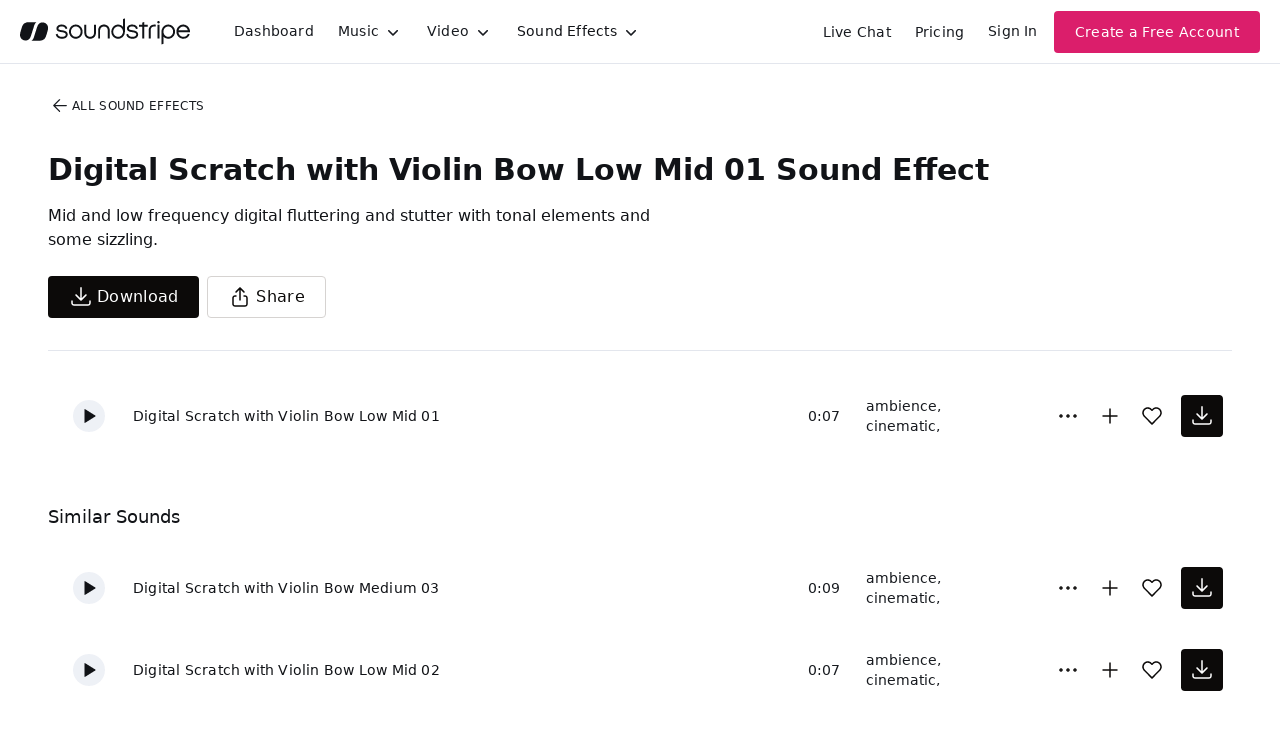

--- FILE ---
content_type: text/html;charset=UTF-8
request_url: https://app.soundstripe.com/sound-effects/85562
body_size: 31816
content:
<!DOCTYPE html><html lang="en"><head><style type="text/css">.turbo-progress-bar {
  position: fixed;
  display: block;
  top: 0;
  left: 0;
  height: 3px;
  background: #0076ff;
  z-index: 2147483647;
  transition:
    width 300ms ease-out,
    opacity 150ms 150ms ease-in;
  transform: translate3d(0, 0, 0);
}
</style><style type="text/css">.turbo-progress-bar {
  position: fixed;
  display: block;
  top: 0;
  left: 0;
  height: 3px;
  background: #0076ff;
  z-index: 2147483647;
  transition:
    width 300ms ease-out,
    opacity 150ms 150ms ease-in;
  transform: translate3d(0, 0, 0);
}
</style><meta charset="utf-8"><meta name="viewport" content="width=device-width,initial-scale=1"><meta name="mobile-web-app-capable" content="yes"><link rel="apple-touch-icon" sizes="180x180" href="/assets/images/apple-touch-icon.png"><link rel="mask-icon" href="/assets/svg/safari-pinned-tab.svg" color="#eb307c"><title>Download Digital Scratch with Violin Bow Low Mid 01 Sound Effect | Royalty Free SFX</title><link href="/assets/please-wait.css" rel="stylesheet"><link href="/assets/fonts.css" rel="stylesheet"><link rel="preload" href="/assets/fonts/NeueHaasGroteskDisplay-65Medium-Web.woff2" as="font" type="font/woff2" crossorigin=""><link rel="preload" href="/assets/fonts/NeueHaasGroteskDisplay-75Bold-Web.woff2" as="font" type="font/woff2" crossorigin=""><link rel="preload" href="/assets/fonts/NeueHaasGroteskDisplay-95Black-Web.woff2" as="font" type="font/woff2" crossorigin=""><link rel="preload" href="/assets/fonts/InterVariable.woff2" as="font" type="font/woff2" crossorigin=""><noscript><img height="1" width="1" src="https://www.facebook.com/tr?id=364338823902536&ev=PageView&noscript=1"/></noscript><style>/*! sanitize.css v4.1.0 | CC0 License | github.com/jonathantneal/sanitize.css */

/* Display definitions
   ========================================================================== */

/**
 * Add the correct display in IE 9-.
 * 1. Add the correct display in Edge, IE, and Firefox.
 * 2. Add the correct display in IE.
 */

article,
aside,
details, /* 1 */
figcaption,
figure,
footer,
header,
main, /* 2 */
menu,
nav,
section,
summary { /* 1 */
	display: block;
}

/**
 * Add the correct display in IE 9-.
 */

audio,
canvas,
progress,
video {
	display: inline-block;
}

/**
 * Add the correct display in iOS 4-7.
 */

audio:not([controls]) {
	display: none;
	height: 0;
}

/**
 * Add the correct display in IE 10-.
 * 1. Add the correct display in IE.
 */

template, /* 1 */
[hidden] {
	display: none;
}

/* Elements of HTML (https://www.w3.org/TR/html5/semantics.html)
   ========================================================================== */

/**
 * 1. Remove repeating backgrounds in all browsers (opinionated).
 * 2. Add box sizing inheritence in all browsers (opinionated).
 */

*,
::before,
::after {
	background-repeat: no-repeat; /* 1 */
	box-sizing: inherit; /* 2 */
}

/**
 * 1. Add text decoration inheritance in all browsers (opinionated).
 * 2. Add vertical alignment inheritence in all browsers (opinionated).
 */

::before,
::after {
	text-decoration: inherit; /* 1 */
	vertical-align: inherit; /* 2 */
}

/**
 * 1. Add border box sizing in all browsers (opinionated).
 * 2. Add the default cursor in all browsers (opinionated).
 * 3. Add a flattened line height in all browsers (opinionated).
 * 4. Prevent font size adjustments after orientation changes in IE and iOS.
 */

html {
	box-sizing: border-box; /* 1 */
	cursor: default; /* 2 */
	font-family: sans-serif; /* 3 */
	line-height: 1.5; /* 3 */
	-ms-text-size-adjust: 100%; /* 4 */
	-webkit-text-size-adjust: 100%; /* 5 */
}

/* Sections (https://www.w3.org/TR/html5/sections.html)
   ========================================================================== */

/**
 * Remove the margin in all browsers (opinionated).
 */

body {
	margin: 0;
}

/**
 * Correct the font sizes and margins on `h1` elements within
 * `section` and `article` contexts in Chrome, Firefox, and Safari.
 */

h1 {
	font-size: 2em;
	margin: .67em 0;
}

/* Grouping content (https://www.w3.org/TR/html5/grouping-content.html)
   ========================================================================== */

/**
 * 1. Correct font sizing inheritance and scaling in all browsers.
 * 2. Correct the odd `em` font sizing in all browsers.
 */

code,
kbd,
pre,
samp {
	font-family: monospace, monospace; /* 1 */
	font-size: 1em; /* 2 */
}

/**
 * 1. Correct the height in Firefox.
 * 2. Add visible overflow in Edge and IE.
 */

hr {
	height: 0; /* 1 */
	overflow: visible; /* 2 */
}

/**
 * Remove the list style on navigation lists in all browsers (opinionated).
 */

nav ol,
nav ul {
	list-style: none;
}

/* Text-level semantics
   ========================================================================== */

/**
 * 1. Add a bordered underline effect in all browsers.
 * 2. Remove text decoration in Firefox 40+.
 */

abbr[title] {
	border-bottom: 1px dotted; /* 1 */
	text-decoration: none; /* 2 */
}

/**
 * Prevent the duplicate application of `bolder` by the next rule in Safari 6.
 */

b,
strong {
	font-weight: inherit;
}

/**
 * Add the correct font weight in Chrome, Edge, and Safari.
 */

b,
strong {
	font-weight: bolder;
}

/**
 * Add the correct font style in Android 4.3-.
 */

dfn {
	font-style: italic;
}

/**
 * Add the correct colors in IE 9-.
 */

mark {
	background-color: #ffff00;
	color: #000000;
}

/**
 * Add the correct vertical alignment in Chrome, Firefox, and Opera.
 */

progress {
	vertical-align: baseline;
}

/**
 * Correct the font size in all browsers.
 */

small {
	font-size: 83.3333%;
}

/**
 * Change the positioning on superscript and subscript elements
 * in all browsers (opinionated).
 * 1. Correct the font size in all browsers.
 */

sub,
sup {
	font-size: 83.3333%; /* 1 */
	line-height: 0;
	position: relative;
	vertical-align: baseline;
}

sub {
	bottom: -.25em;
}

sup {
	top: -.5em;
}

/*
 * Remove the text shadow on text selections (opinionated).
 * 1. Restore the coloring undone by defining the text shadow (opinionated).
 */

::-moz-selection {
	background-color: #b3d4fc; /* 1 */
	color: #000000; /* 1 */
	text-shadow: none;
}

::selection {
	background-color: #b3d4fc; /* 1 */
	color: #000000; /* 1 */
	text-shadow: none;
}

/* Embedded content (https://www.w3.org/TR/html5/embedded-content-0.html)
   ========================================================================== */

/*
 * Change the alignment on media elements in all browers (opinionated).
 */

audio,
canvas,
iframe,
img,
svg,
video {
	vertical-align: middle;
}

/**
 * Remove the border on images inside links in IE 10-.
 */

img {
	border-style: none;
}

/**
 * Change the fill color to match the text color in all browsers (opinionated).
 */

svg {
	fill: currentColor;
}

/**
 * Hide the overflow in IE.
 */

svg:not(:root) {
	overflow: hidden;
}

/* Links (https://www.w3.org/TR/html5/links.html#links)
   ========================================================================== */

/**
 * 1. Remove the gray background on active links in IE 10.
 * 2. Remove the gaps in underlines in iOS 8+ and Safari 8+.
 */

a {
	background-color: transparent; /* 1 */
	-webkit-text-decoration-skip: objects; /* 2 */
}

/**
 * Remove the outline when hovering in all browsers (opinionated).
 */

a:hover {
	outline-width: 0;
}

/* Tabular data (https://www.w3.org/TR/html5/tabular-data.html)
   ========================================================================== */

/*
 * Remove border spacing in all browsers (opinionated).
 */

table {
	border-collapse: collapse;
	border-spacing: 0;
}

/* transform-style:  (https://www.w3.org/TR/html5/forms.html)
   ========================================================================== */

/**
 * 1. Remove the default styling in all browsers (opinionated).
 * 3. Remove the margin in Firefox and Safari.
 */

button,
input,
select,
textarea {
	background-color: transparent; /* 1 */
	border-style: none; /* 1 */
	color: inherit; /* 1 */
	font-size: 1em; /* 1 */
	margin: 0; /* 3 */
}

/**
 * Correct the overflow in IE.
 * 1. Correct the overflow in Edge.
 */

button,
input { /* 1 */
	overflow: visible;
}

/**
 * Remove the inheritance in Edge, Firefox, and IE.
 * 1. Remove the inheritance in Firefox.
 */

button,
select { /* 1 */
	text-transform: none;
}

/**
 * 1. Prevent the WebKit bug where (2) destroys native `audio` and `video`
 *    controls in Android 4.
 * 2. Correct the inability to style clickable types in iOS and Safari.
 */

button,
html [type="button"], /* 1 */
[type="reset"],
[type="submit"] {
	-webkit-appearance: button; /* 2 */
}

/**
 * Remove the inner border and padding in Firefox.
 */

::-moz-focus-inner {
	border-style: none;
	padding: 0;
}

/**
 * Correct the focus styles unset by the previous rule.
 */

:-moz-focusring {
	outline: 1px dotted ButtonText;
}

/**
 * Correct the border, margin, and padding in all browsers.
 */

fieldset {
	border: 1px solid #c0c0c0;
	margin: 0 2px;
	padding: .35em .625em .75em;
}

/**
 * 1. Correct the text wrapping in Edge and IE.
 * 2. Remove the padding so developers are not caught out when they zero out
 *    `fieldset` elements in all browsers.
 */

legend {
	display: table; /* 1 */
	max-width: 100%; /* 1 */
	padding: 0; /* 2 */
	white-space: normal; /* 1 */
}

/**
 * 1. Remove the vertical scrollbar in IE.
 * 2. Change the resize direction on textareas in all browsers (opinionated).
 */

textarea {
	overflow: auto; /* 1 */
	resize: vertical; /* 2 */
}

/**
 * Remove the padding in IE 10-.
 */

[type="checkbox"],
[type="radio"] {
	padding: 0;
}

/**
 * Correct the cursor style on increment and decrement buttons in Chrome.
 */

::-webkit-inner-spin-button,
::-webkit-outer-spin-button {
	height: auto;
}

/**
 * 1. Correct the odd appearance in Chrome and Safari.
 * 2. Correct the outline style in Safari.
 */

[type="search"] {
	-webkit-appearance: textfield; /* 1 */
	outline-offset: -2px; /* 2 */
}

/**
 * Remove the inner padding and cancel buttons in Chrome and Safari for OS X.
 */

::-webkit-search-cancel-button,
::-webkit-search-decoration {
	-webkit-appearance: none;
}

/**
 * Correct the text style on placeholders in Chrome, Edge, and Safari.
 */

::-webkit-input-placeholder {
	color: inherit;
	opacity: .54;
}

/**
 * 1. Correct the inability to style clickable types in iOS and Safari.
 * 2. Change font properties to `inherit` in Safari.
 */

::-webkit-file-upload-button {
	-webkit-appearance: button; /* 1 */
	font: inherit; /* 2 */
}

/* WAI-ARIA (https://www.w3.org/TR/html5/dom.html#wai-aria)
   ========================================================================== */

/**
 * Change the cursor on busy elements (opinionated).
 */

[aria-busy="true"] {
	cursor: progress;
}

/*
 * Change the cursor on control elements (opinionated).
 */

[aria-controls] {
	cursor: pointer;
}

/*
 * Change the cursor on disabled, not-editable, or otherwise
 * inoperable elements (opinionated).
 */

[aria-disabled] {
	cursor: default;
}

/* User interaction (https://www.w3.org/TR/html5/editing.html)
   ========================================================================== */

/*
 * Remove the tapping delay on clickable elements (opinionated).
 * 1. Remove the tapping delay in IE 10.
 */

a,
area,
button,
input,
label,
select,
textarea,
[tabindex] {
	-ms-touch-action: manipulation; /* 1 */
	touch-action: manipulation;
}

/*
 * Change the display on visually hidden accessible elements (opinionated).
 */

[hidden][aria-hidden="false"] {
	clip: rect(0, 0, 0, 0);
	display: inherit;
	position: absolute;
}

[hidden][aria-hidden="false"]:focus {
	clip: auto;
}
</style><style>.rc-slider {
  position: relative;
  height: 14px;
  padding: 5px 0;
  width: 100%;
  border-radius: 6px;
  touch-action: none;
  box-sizing: border-box;
  -webkit-tap-highlight-color: rgba(0, 0, 0, 0);
}
.rc-slider * {
  box-sizing: border-box;
  -webkit-tap-highlight-color: rgba(0, 0, 0, 0);
}
.rc-slider-rail {
  position: absolute;
  width: 100%;
  background-color: #e9e9e9;
  height: 4px;
  border-radius: 6px;
}
.rc-slider-track {
  position: absolute;
  left: 0;
  height: 4px;
  border-radius: 6px;
  background-color: #abe2fb;
}
.rc-slider-handle {
  position: absolute;
  width: 14px;
  height: 14px;
  cursor: pointer;
  cursor: -webkit-grab;
  margin-top: -5px;
  cursor: grab;
  border-radius: 50%;
  border: solid 2px #96dbfa;
  background-color: #fff;
  touch-action: pan-x;
}
.rc-slider-handle-dragging.rc-slider-handle-dragging.rc-slider-handle-dragging {
  border-color: #57c5f7;
  box-shadow: 0 0 0 5px #96dbfa;
}
.rc-slider-handle:focus {
  outline: none;
}
.rc-slider-handle-click-focused:focus {
  border-color: #96dbfa;
  box-shadow: unset;
}
.rc-slider-handle:hover {
  border-color: #57c5f7;
}
.rc-slider-handle:active {
  border-color: #57c5f7;
  box-shadow: 0 0 5px #57c5f7;
  cursor: -webkit-grabbing;
  cursor: grabbing;
}
.rc-slider-mark {
  position: absolute;
  top: 18px;
  left: 0;
  width: 100%;
  font-size: 12px;
}
.rc-slider-mark-text {
  position: absolute;
  display: inline-block;
  vertical-align: middle;
  text-align: center;
  cursor: pointer;
  color: #999;
}
.rc-slider-mark-text-active {
  color: #666;
}
.rc-slider-step {
  position: absolute;
  width: 100%;
  height: 4px;
  background: transparent;
}
.rc-slider-dot {
  position: absolute;
  bottom: -2px;
  margin-left: -4px;
  width: 8px;
  height: 8px;
  border: 2px solid #e9e9e9;
  background-color: #fff;
  cursor: pointer;
  border-radius: 50%;
  vertical-align: middle;
}
.rc-slider-dot-active {
  border-color: #96dbfa;
}
.rc-slider-dot-reverse {
  margin-right: -4px;
}
.rc-slider-disabled {
  background-color: #e9e9e9;
}
.rc-slider-disabled .rc-slider-track {
  background-color: #ccc;
}
.rc-slider-disabled .rc-slider-handle,
.rc-slider-disabled .rc-slider-dot {
  border-color: #ccc;
  box-shadow: none;
  background-color: #fff;
  cursor: not-allowed;
}
.rc-slider-disabled .rc-slider-mark-text,
.rc-slider-disabled .rc-slider-dot {
  cursor: not-allowed !important;
}
.rc-slider-vertical {
  width: 14px;
  height: 100%;
  padding: 0 5px;
}
.rc-slider-vertical .rc-slider-rail {
  height: 100%;
  width: 4px;
}
.rc-slider-vertical .rc-slider-track {
  left: 5px;
  bottom: 0;
  width: 4px;
}
.rc-slider-vertical .rc-slider-handle {
  margin-left: -5px;
  touch-action: pan-y;
}
.rc-slider-vertical .rc-slider-mark {
  top: 0;
  left: 18px;
  height: 100%;
}
.rc-slider-vertical .rc-slider-step {
  height: 100%;
  width: 4px;
}
.rc-slider-vertical .rc-slider-dot {
  left: 2px;
  margin-bottom: -4px;
}
.rc-slider-vertical .rc-slider-dot:first-child {
  margin-bottom: -4px;
}
.rc-slider-vertical .rc-slider-dot:last-child {
  margin-bottom: -4px;
}
.rc-slider-tooltip-zoom-down-enter,
.rc-slider-tooltip-zoom-down-appear {
  animation-duration: 0.3s;
  animation-fill-mode: both;
  display: block !important;
  animation-play-state: paused;
}
.rc-slider-tooltip-zoom-down-leave {
  animation-duration: 0.3s;
  animation-fill-mode: both;
  display: block !important;
  animation-play-state: paused;
}
.rc-slider-tooltip-zoom-down-enter.rc-slider-tooltip-zoom-down-enter-active,
.rc-slider-tooltip-zoom-down-appear.rc-slider-tooltip-zoom-down-appear-active {
  animation-name: rcSliderTooltipZoomDownIn;
  animation-play-state: running;
}
.rc-slider-tooltip-zoom-down-leave.rc-slider-tooltip-zoom-down-leave-active {
  animation-name: rcSliderTooltipZoomDownOut;
  animation-play-state: running;
}
.rc-slider-tooltip-zoom-down-enter,
.rc-slider-tooltip-zoom-down-appear {
  transform: scale(0, 0);
  animation-timing-function: cubic-bezier(0.23, 1, 0.32, 1);
}
.rc-slider-tooltip-zoom-down-leave {
  animation-timing-function: cubic-bezier(0.755, 0.05, 0.855, 0.06);
}
@keyframes rcSliderTooltipZoomDownIn {
  0% {
    opacity: 0;
    transform-origin: 50% 100%;
    transform: scale(0, 0);
  }
  100% {
    transform-origin: 50% 100%;
    transform: scale(1, 1);
  }
}
@keyframes rcSliderTooltipZoomDownOut {
  0% {
    transform-origin: 50% 100%;
    transform: scale(1, 1);
  }
  100% {
    opacity: 0;
    transform-origin: 50% 100%;
    transform: scale(0, 0);
  }
}
.rc-slider-tooltip {
  position: absolute;
  left: -9999px;
  top: -9999px;
  visibility: visible;
  box-sizing: border-box;
  -webkit-tap-highlight-color: rgba(0, 0, 0, 0);
}
.rc-slider-tooltip * {
  box-sizing: border-box;
  -webkit-tap-highlight-color: rgba(0, 0, 0, 0);
}
.rc-slider-tooltip-hidden {
  display: none;
}
.rc-slider-tooltip-placement-top {
  padding: 4px 0 8px 0;
}
.rc-slider-tooltip-inner {
  padding: 6px 2px;
  min-width: 24px;
  height: 24px;
  font-size: 12px;
  line-height: 1;
  color: #fff;
  text-align: center;
  text-decoration: none;
  background-color: #6c6c6c;
  border-radius: 6px;
  box-shadow: 0 0 4px #d9d9d9;
}
.rc-slider-tooltip-arrow {
  position: absolute;
  width: 0;
  height: 0;
  border-color: transparent;
  border-style: solid;
}
.rc-slider-tooltip-placement-top .rc-slider-tooltip-arrow {
  bottom: 4px;
  left: 50%;
  margin-left: -4px;
  border-width: 4px 4px 0;
  border-top-color: #6c6c6c;
}
</style><style>.react-toggle {
  display: inline-block;
  position: relative;
  cursor: pointer;
  background-color: transparent;
  border: 0;
  padding: 0;

  -webkit-touch-callout: none;
  -webkit-user-select: none;
  -khtml-user-select: none;
  -moz-user-select: none;
  -ms-user-select: none;
  user-select: none;

  -webkit-tap-highlight-color: rgba(0,0,0,0);
  -webkit-tap-highlight-color: transparent;
}

.react-toggle-screenreader-only {
  border: 0;
  clip: rect(0 0 0 0);
  height: 1px;
  margin: -1px;
  overflow: hidden;
  padding: 0;
  position: absolute;
  width: 1px;
}

.react-toggle--disabled {
  cursor: not-allowed;
  opacity: 0.5;
  -webkit-transition: opacity 0.25s;
  transition: opacity 0.25s;
}

.react-toggle-track {
  width: 50px;
  height: 24px;
  padding: 0;
  border-radius: 30px;
  background-color: #4D4D4D;
  -webkit-transition: all 0.2s ease;
  -moz-transition: all 0.2s ease;
  transition: all 0.2s ease;
}

.react-toggle:hover:not(.react-toggle--disabled) .react-toggle-track {
  background-color: #000000;
}

.react-toggle--checked .react-toggle-track {
  background-color: #19AB27;
}

.react-toggle--checked:hover:not(.react-toggle--disabled) .react-toggle-track {
  background-color: #128D15;
}

.react-toggle-track-check {
  position: absolute;
  width: 14px;
  height: 10px;
  top: 0px;
  bottom: 0px;
  margin-top: auto;
  margin-bottom: auto;
  line-height: 0;
  left: 8px;
  opacity: 0;
  -webkit-transition: opacity 0.25s ease;
  -moz-transition: opacity 0.25s ease;
  transition: opacity 0.25s ease;
}

.react-toggle--checked .react-toggle-track-check {
  opacity: 1;
  -webkit-transition: opacity 0.25s ease;
  -moz-transition: opacity 0.25s ease;
  transition: opacity 0.25s ease;
}

.react-toggle-track-x {
  position: absolute;
  width: 10px;
  height: 10px;
  top: 0px;
  bottom: 0px;
  margin-top: auto;
  margin-bottom: auto;
  line-height: 0;
  right: 10px;
  opacity: 1;
  -webkit-transition: opacity 0.25s ease;
  -moz-transition: opacity 0.25s ease;
  transition: opacity 0.25s ease;
}

.react-toggle--checked .react-toggle-track-x {
  opacity: 0;
}

.react-toggle-thumb {
  transition: all 0.5s cubic-bezier(0.23, 1, 0.32, 1) 0ms;
  position: absolute;
  top: 1px;
  left: 1px;
  width: 22px;
  height: 22px;
  border: 1px solid #4D4D4D;
  border-radius: 50%;
  background-color: #FAFAFA;

  -webkit-box-sizing: border-box;
  -moz-box-sizing: border-box;
  box-sizing: border-box;

  -webkit-transition: all 0.25s ease;
  -moz-transition: all 0.25s ease;
  transition: all 0.25s ease;
}

.react-toggle--checked .react-toggle-thumb {
  left: 27px;
  border-color: #19AB27;
}

.react-toggle--focus .react-toggle-thumb {
  -webkit-box-shadow: 0px 0px 3px 2px #0099E0;
  -moz-box-shadow: 0px 0px 3px 2px #0099E0;
  box-shadow: 0px 0px 2px 3px #0099E0;
}

.react-toggle:active:not(.react-toggle--disabled) .react-toggle-thumb {
  -webkit-box-shadow: 0px 0px 5px 5px #0099E0;
  -moz-box-shadow: 0px 0px 5px 5px #0099E0;
  box-shadow: 0px 0px 5px 5px #0099E0;
}
</style><style>.react-multi-email {
  border: 0 !important;
  margin: 0;
  max-width: 100%;
  padding: 0.75rem !important;
  text-align: left;
}

.react-multi-email > span[data-placeholder] {
  color: #6A707C !important;
  font-size: 1rem;
  line-height: 1.5rem;
}

.react-multi-email > input {
  border: 0 none !important;
  display: inline-block !important;
  font-family: inherit;
  font-size: 1rem;
  font-weight: 500;
  line-height: 1.5rem;
  outline: none !important;
  padding: 0 !important;
  vertical-align: baseline !important;
  width: auto !important;
}
</style><style>.BambooHR-ATS-board{
    font-family: 'Inter Variable', system-ui, sans-serif !important;
}

.BambooHR-ATS-board h2 {
    text-align: center;
    padding: 4rem !important;
    font-size: 2.5rem !important;
    line-height: 1.25 !important;
    font-weight: 500 !important;
}

.BambooHR-ATS-board a {
    text-align: left;
    font-weight: 500 !important;
    font-size: 1.25rem !important;
    text-decoration: none;
}

.BambooHR-ATS-Department-Header {
    font-size: 1rem !important;
}

.BambooHR-ATS-Location {
    font-size: 1rem;
}

.BambooHR-ATS-board a:hover {
    color: #2767e7;
    font-weight: 500 !important;
    text-decoration: underline;
}
</style><style data-styled="active" data-styled-version="5.3.11">.kOnwwm{height:0px;width:0px;display:none;}.ccdrLl{color:#181B20;display:inline-block;fill:currentColor;stroke:none;}@media (hover:hover){.ccdrLl:hover{color:text.secondary;}}.ccdrLl.active:active{opacity:0.6;}.ccdrLl.thick{stroke-width:4px !important;}.iImTeT{color:currentColor;display:inline-block;fill:currentColor;stroke:none;}@media (hover:hover){.iImTeT:hover{color:currentColor;}}.iImTeT.active:active{opacity:0.6;}.iImTeT.thick{stroke-width:4px !important;}.jmwPOM{display:inline-block;fill:currentColor;stroke:none;}@media (hover:hover){.jmwPOM:hover{color:#111317;}}.jmwPOM.active:active{opacity:0.6;}.jmwPOM.thick{stroke-width:4px !important;}.arqnk{max-width:120rem;padding-bottom:1.25rem;padding-left:1.25rem;padding-right:1.25rem;padding-top:1.25rem;}@media screen and (min-width:38rem){.arqnk{padding-top:1.5rem;padding-bottom:1.5rem;}}@media screen and (min-width:60rem){.arqnk{padding-left:1.5rem;padding-right:1.5rem;}}@media screen and (min-width:75rem){.arqnk{padding-top:3rem;padding-left:3rem;padding-right:3rem;padding-bottom:3rem;}}.gxAoOg{-webkit-align-items:center;-webkit-box-align:center;-ms-flex-align:center;align-items:center;display:-webkit-box;display:-webkit-flex;display:-ms-flexbox;display:flex;height:100%;}.dNTSiF{-webkit-align-items:center;-webkit-box-align:center;-ms-flex-align:center;align-items:center;-webkit-box-pack:center;-webkit-justify-content:center;-ms-flex-pack:center;justify-content:center;display:-webkit-box;display:-webkit-flex;display:-ms-flexbox;display:flex;height:100%;width:170px;margin-right:1rem;}@media screen and (min-width:60rem){.dNTSiF{margin-right:2rem;}}.dLzgdZ{-webkit-align-items:center;-webkit-box-align:center;-ms-flex-align:center;align-items:center;display:-webkit-box;display:-webkit-flex;display:-ms-flexbox;display:flex;padding-left:0.5rem;padding-right:0.5rem;}@media screen and (min-width:60rem){.dLzgdZ{padding-left:0.75rem;padding-right:0.75rem;}}.hVfIVE{display:-webkit-box;display:-webkit-flex;display:-ms-flexbox;display:flex;margin-left:0.25rem;}.cPYsam{display:none;}@media screen and (min-width:60rem){.cPYsam{display:block;}}.hhyrZw{border-bottom:1px solid;border-bottom-color:#E3E6ED;margin-bottom:0.25rem;padding-left:0.25rem;padding-right:0.25rem;}@media screen and (min-width:48rem){.hhyrZw{padding-left:0;padding-right:0;}}@media screen and (min-width:75rem){.hhyrZw{margin-bottom:1.5rem;}}.jhjIIQ{-webkit-flex-direction:column;-ms-flex-direction:column;flex-direction:column;display:-webkit-box;display:-webkit-flex;display:-ms-flexbox;display:flex;padding-bottom:2rem;}.eejXVj{margin-bottom:1.5rem;font-size:0.75rem;font-weight:500;line-height:1rem;-webkit-letter-spacing:0.3px;-moz-letter-spacing:0.3px;-ms-letter-spacing:0.3px;letter-spacing:0.3px;}@media screen and (min-width:75rem){.eejXVj{margin-bottom:2rem;}}.hpujRn{-webkit-flex-direction:column;-ms-flex-direction:column;flex-direction:column;display:-webkit-box;display:-webkit-flex;display:-ms-flexbox;display:flex;}@media screen and (min-width:48rem){.hpujRn{-webkit-flex-direction:row;-ms-flex-direction:row;flex-direction:row;-webkit-align-items:center;-webkit-box-align:center;-ms-flex-align:center;align-items:center;}}.hGbAJm{-webkit-flex-direction:column;-ms-flex-direction:column;flex-direction:column;display:-webkit-box;display:-webkit-flex;display:-ms-flexbox;display:flex;}.gGRKZL{margin-bottom:1.5rem;}.fLQWMV{color:#111317;max-width:620px;margin-top:1rem;}.dhlIle{display:-webkit-box;display:-webkit-flex;display:-ms-flexbox;display:flex;}.dSFgaR{-webkit-flex-direction:row;-ms-flex-direction:row;flex-direction:row;-webkit-align-items:center;-webkit-box-align:center;-ms-flex-align:center;align-items:center;width:100%;display:-webkit-box;display:-webkit-flex;display:-ms-flexbox;display:flex;}.hEcAWa{padding-right:0.5rem;}.cfXSQJ{-webkit-flex:1;-ms-flex:1;flex:1;-webkit-align-items:center;-webkit-box-align:center;-ms-flex-align:center;align-items:center;display:-webkit-box;display:-webkit-flex;display:-ms-flexbox;display:flex;}@media screen and (min-width:90rem){.OPWyz{max-width:75%;}}.enEYNG{-webkit-align-items:center;-webkit-box-align:center;-ms-flex-align:center;align-items:center;display:-webkit-box;display:-webkit-flex;display:-ms-flexbox;display:flex;}.cgtiGq{-webkit-align-items:center;-webkit-box-align:center;-ms-flex-align:center;align-items:center;display:none;margin-right:0.5rem;}@media screen and (min-width:38rem){.cgtiGq{display:-webkit-box;display:-webkit-flex;display:-ms-flexbox;display:flex;}}.bSZVOr{display:none;}@media screen and (min-width:38rem){.bSZVOr{display:block;}}.bUODVI{margin-top:30px;}.eDLpGR{-webkit-box-pack:justify;-webkit-justify-content:space-between;-ms-flex-pack:justify;justify-content:space-between;display:-webkit-box;display:-webkit-flex;display:-ms-flexbox;display:flex;width:100%;}.gGosoR{-webkit-flex-direction:column;-ms-flex-direction:column;flex-direction:column;-webkit-align-items:center;-webkit-box-align:center;-ms-flex-align:center;align-items:center;-webkit-box-pack:center;-webkit-justify-content:center;-ms-flex-pack:center;justify-content:center;width:100%;display:-webkit-box;display:-webkit-flex;display:-ms-flexbox;display:flex;padding-bottom:0.5rem;text-align:center;}.hfcwob{width:100%;height:100%;position:relative;}.gyxWBl{width:100%;}.gyxWBl:not(.progress){z-index:1;left:0;top:0;bottom:0;}.hEwKuD{bottom:0;box-sizing:border-box;display:block;left:0;overflow:hidden;pointer-events:none;position:absolute;top:0;-webkit-transition:left 150ms ease-out;transition:left 150ms ease-out;width:100%;z-index:2;}.bQFsVf{pointer-events:none;position:relative;-webkit-transition:left 150ms ease-out;transition:left 150ms ease-out;width:100%;}.cXKLah{-webkit-align-items:center;-webkit-box-align:center;-ms-flex-align:center;align-items:center;background:transparent;border-radius:0.25rem;border:1px solid #d6d3d1;color:#0c0a09;cursor:pointer;display:-webkit-inline-box;display:-webkit-inline-flex;display:-ms-inline-flexbox;display:inline-flex;-webkit-flex-shrink:0;-ms-flex-negative:0;flex-shrink:0;font-size:1rem;font-weight:500;-webkit-box-pack:center;-webkit-justify-content:center;-ms-flex-pack:center;justify-content:center;-webkit-letter-spacing:0.3px;-moz-letter-spacing:0.3px;-ms-letter-spacing:0.3px;letter-spacing:0.3px;line-height:24px;padding:0.5rem 1.25rem;-webkit-text-decoration:none;text-decoration:none;-webkit-transition:all 150ms ease-out;transition:all 150ms ease-out;-webkit-user-select:none;-moz-user-select:none;-ms-user-select:none;user-select:none;}.cXKLah:hover{border-color:#1c1917;color:#292524;}.cXKLah:focus{box-shadow:0px 0px 0px 3px rgba(81,134,240,0.53);outline:none;}.cXKLah:active{border-color:#d6d3d1;color:#0c0a09;}.cXKLah:disabled{border-color:#e7e5e4;color:#a6a09b;cursor:not-allowed;}.cXKLah.primary{background:#0c0a09;border-color:transparent;color:#FFF;}.cXKLah.primary.disabled{color:#79716b;background:#e7e5e4;border-color:#f5f5f4;}.cXKLah.primary:not(:disabled):hover{background:#292524;border-color:#292524;box-shadow:0px 2px 6px 0px rgba(13,15,17,0.12);}.cXKLah.primary:not(:disabled):active{border-color:#292524;background:#1c1917;box-shadow:none;}.cXKLah.primary:disabled{color:#79716b;background:#e7e5e4;border-color:#f5f5f4;}.cXKLah.secondary{background:#6760d2;border-color:transparent;color:#FFF;}.cXKLah.secondary:hover{background:#7577df;border-color:transparent;box-shadow:0px 2px 6px 0px rgba(13,15,17,0.12);}.cXKLah.secondary:active{background:#544bb7;border-color:#443f94;box-shadow:none;}.cXKLah.secondary:disabled{background:#ced6f7;border-color:transparent;color:#FFF;}.cXKLah.subtle{background:transparent;border-color:transparent;}.cXKLah.subtle:hover,.cXKLah.subtle:focus{background:#e7e5e4;border-color:transparent;}.cXKLah.subtle:active{background:#d6d3d1;}.cXKLah.subtle:disabled{background:#f5f5f4;color:#a6a09b;}.cXKLah.cta{background:#db1e6b;color:#FFF;border-color:transparent;}.cXKLah.cta:hover{background:#f14393;border-color:transparent;box-shadow:0px 2px 6px 0px rgba(13,15,17,0.12);}.cXKLah.cta:active{background:#db1e6b;border-color:#db1e6b;box-shadow:none;}.cXKLah.cta:disabled{background:#fde6f2;border-color:transparent;color:#a6a09b;}.cXKLah.pinkJoy{background:#db1e6b;color:#FFF;border-color:transparent;}.cXKLah.pinkJoy:hover{background:#f14393;border-color:transparent;box-shadow:0px 2px 6px 0px rgba(13,15,17,0.12);}.cXKLah.pinkJoy:active{background:#db1e6b;border-color:#db1e6b;box-shadow:none;}.cXKLah.pinkJoy:disabled{background:#fde6f2;color:#a6a09b;border-color:transparent;}.cXKLah.blue{background:#2563eb;border-color:transparent;color:#FFF;}.cXKLah.blue:hover{background:#3b82f6;border-color:transparent;box-shadow:0px 2px 6px 0px rgba(13,15,17,0.12);}.cXKLah.blue:active{background:#2563eb;border-color:#1d4ed8;box-shadow:none;}.cXKLah.blue:disabled{background:#dbeafe;border-color:transparent;color:#a6a09b;}.cXKLah.gray{background:#57534d;border-color:transparent;color:#FFF;}.cXKLah.gray:hover{background:#79716b;border-color:transparent;box-shadow:0px 2px 6px 0px rgba(13,15,17,0.12);}.cXKLah.gray:active{background:#57534d;border-color:#44403b;}.cXKLah.gray:disabled{background:#f5f5f4;color:#a6a09b;}.cXKLah.green{background:#15803d;border-color:transparent;color:#FFF;}.cXKLah.green:hover{background:#16a34a;border-color:transparent;box-shadow:0px 2px 6px 0px rgba(13,15,17,0.12);}.cXKLah.green:active{background:#166534;border-color:#166534;box-shadow:none;}.cXKLah.green:disabled{background:#dcfce7;border-color:#dcfce7;color:#a6a09b;}.cXKLah.black{background:#0c0a09;border-color:#FFF;color:#FFF;}.cXKLah.black:hover{background:#292524;border-color:#292524;box-shadow:0px 2px 6px 0px rgba(13,15,17,0.12);}.cXKLah.black:active{background:#1c1917;border-color:#1c1917;box-shadow:none;}.cXKLah.black:disabled{background:#e7e5e4;border-color:#e7e5e4;color:#a6a09b;}.cXKLah.danger{background:#b91c1c;border-color:transparent;color:#FFF;}.cXKLah.danger:hover{background:#dc2626;border-color:transparent;box-shadow:0px 2px 6px 0px rgba(13,15,17,0.12);}.cXKLah.danger:active{background:#b91c1c;border-color:#991b1b;box-shadow:none;}.cXKLah.danger:disabled{background:#fee2e2;border-color:transparent;color:#a6a09b;}.cXKLah.icon-only{padding:0.5rem;}.cXKLah.stroke{color:#0c0a09;border-color:#0c0a09;background-color:transparent;}.cXKLah.stroke:hover{background-color:#0c0a09;border-color:transparent;color:#FFF;box-shadow:0px 2px 6px 0px rgba(13,15,17,0.12);}.cXKLah.stroke:active{background-color:#0c0a09;border-color:#0c0a09;color:#fafaf9;box-shadow:none;}.cXKLah.stroke:disabled{background-color:#f5f5f4;border-color:#e7e5e4;color:#a6a09b;}.cXKLah.stroke-pink{color:#db2777;border-color:#db2777;background-color:transparent;}.cXKLah.stroke-pink:hover{background-color:#db2777;color:#FFF;border-color:#db2777;box-shadow:0px 2px 6px 0px rgba(13,15,17,0.12);}.cXKLah.stroke-pink:active{background-color:#be185d;color:#FFF;border-color:#db2777;box-shadow:none;}.cXKLah.stroke-pink:disabled{background-color:#fce7f3;color:#a6a09b;border-color:#fce7f3;}.cXKLah.stroke-blue{color:#2563eb;border-color:#2563eb;background-color:transparent;}.cXKLah.stroke-blue:hover{background-color:#2563eb;border-color:#1d4ed8;color:#FFF;box-shadow:0px 2px 6px 0px rgba(13,15,17,0.12);}.cXKLah.stroke-blue:active{background-color:#1d4ed8;border-color:#2563eb;box-shadow:none;}.cXKLah.stroke-blue:disabled{background-color:#dbeafe;color:#a6a09b;border-color:#dbeafe;}.cXKLah.primary-border{border-color:#111317;}.cXKLah.white{background:#FFF;border-color:transparent;color:#1c1917;}.cXKLah.white:hover{background:#FFF;border-color:#d6d3d1;color:#0c0a09;}.cXKLah.white:active{background:#FFF;border-color:#79716b;color:#0c0a09;}.cXKLah.white:disabled{background:#f5f5f4;border-color:transparent;color:#a6a09b;}.cXKLah.mktbtn{background:#000;border-color:#FFF;color:#FFF;}.cXKLah.mktbtn:hover{background:#44403b;border-color:#57534d;box-shadow:0px 2px 6px 0px rgba(13,15,17,0.12);}.cXKLah.mktbtn:active{background:#1c1917;border-color:#44403b;}.cXKLah.mktbtn:disabled{background:#e7e5e4;border-color:#e7e5e4;color:#a6a09b;}.cXKLah.ghost{color:#0c0a09;border-color:none;}.cXKLah.ghost:hover{border-color:none;}.cXKLah.ghost:active{border-color:none;}.cXKLah.ghost:disabled{border-color:none;color:#a6a09b;}.cXKLah.xs{font-size:0.75rem;line-height:16px;padding:0.5rem 1rem;}.cXKLah.xs.icon-only{padding:0.5rem;}.cXKLah.sm{font-size:0.875rem;line-height:20px;padding:0.5rem 1rem;}.cXKLah.sm.icon-only{padding:0.5rem;}.cXKLah.lg{font-size:1rem;line-height:24px;padding:1rem 1.5rem;}.cXKLah.lg.icon-only{padding:1rem;}.cXKLah.link{color:#C22459;}.cXKLah.link-secondary{color:#111317;}.cXKLah.link-subtle{color:#181B20;}.cXKLah svg:not(:only-child):first-child{margin-right:4px;}.cXKLah svg:not(:only-child):last-child{margin-left:4px;}.cXKLah.link,.cXKLah.link-secondary,.cXKLah.link-subtle,.cXKLah.link-cancel{border:none;border-radius:0;padding:4px 0;-webkit-text-decoration:underline;text-decoration:underline;-webkit-box-pack:initial;-webkit-justify-content:initial;-ms-flex-pack:initial;justify-content:initial;}.cXKLah.link:hover,.cXKLah.link-secondary:hover,.cXKLah.link-subtle:hover,.cXKLah.link-cancel:hover{color:#C22459;-webkit-text-decoration:none;text-decoration:none;}.cXKLah.link:active,.cXKLah.link-secondary:active,.cXKLah.link-subtle:active,.cXKLah.link-cancel:active{color:#C22459;background:none;}.cXKLah.link.secondary,.cXKLah.link-secondary.secondary,.cXKLah.link-subtle.secondary,.cXKLah.link-cancel.secondary{border-bottom:1px solid #181B20;border-radius:0;color:#181B20;}.cXKLah.link.no-active-state:active,.cXKLah.link-secondary.no-active-state:active,.cXKLah.link-subtle.no-active-state:active,.cXKLah.link-cancel.no-active-state:active{color:#181B20;background:none;}.cXKLah.link svg:not(:only-child):first-child,.cXKLah.link-secondary svg:not(:only-child):first-child,.cXKLah.link-subtle svg:not(:only-child):first-child,.cXKLah.link-cancel svg:not(:only-child):first-child{margin-right:3px;}.cXKLah.link svg:not(:only-child):last-child,.cXKLah.link-secondary svg:not(:only-child):last-child,.cXKLah.link-subtle svg:not(:only-child):last-child,.cXKLah.link-cancel svg:not(:only-child):last-child{margin-left:3px;}.cXKLah.no-underline{-webkit-text-decoration:none;text-decoration:none;border-bottom:unset;}.cXKLah.no-underline:hover{-webkit-text-decoration:underline;text-decoration:underline;}.cXKLah.no-underline:active{-webkit-text-decoration:underline;text-decoration:underline;}.cXKLah.link-cancel{color:#181B20;}.cXKLah.link-cancel:hover,.cXKLah.link-cancel:active{color:#D12E33;}.cXKLah.link-pinkJoy{border:none;color:#db1e6b;}.cXKLah.link-pinkJoy svg{fill:#db1e6b;}.cXKLah.license-flow{border-radius:0.5rem;background-color:#FFF;text-align:start;display:block;padding:1rem;}.cXKLah.agent-search{position:relative;margin-top:1rem;margin-bottom:1rem;border-radius:0.25rem;}.cXKLah.onboarding{border-radius:0.25rem;color:white;background:#5E56CF;border-color:#5E56CF;}.cXKLah.onboarding:disabled{background:#D5D3D3;border-color:#D5D3D3;}.htjfZT{-webkit-align-items:center;-webkit-box-align:center;-ms-flex-align:center;align-items:center;background:transparent;border-radius:0.25rem;border:1px solid #d6d3d1;color:#0c0a09;cursor:pointer;display:-webkit-inline-box;display:-webkit-inline-flex;display:-ms-inline-flexbox;display:inline-flex;-webkit-flex-shrink:0;-ms-flex-negative:0;flex-shrink:0;font-size:1rem;font-weight:500;-webkit-box-pack:center;-webkit-justify-content:center;-ms-flex-pack:center;justify-content:center;-webkit-letter-spacing:0.3px;-moz-letter-spacing:0.3px;-ms-letter-spacing:0.3px;letter-spacing:0.3px;line-height:24px;padding:0.5rem 1.25rem;-webkit-text-decoration:none;text-decoration:none;-webkit-transition:all 150ms ease-out;transition:all 150ms ease-out;-webkit-user-select:none;-moz-user-select:none;-ms-user-select:none;user-select:none;margin-left:0.25rem;font-size:0.875rem;}.htjfZT:hover{border-color:#1c1917;color:#292524;}.htjfZT:focus{box-shadow:0px 0px 0px 3px rgba(81,134,240,0.53);outline:none;}.htjfZT:active{border-color:#d6d3d1;color:#0c0a09;}.htjfZT:disabled{border-color:#e7e5e4;color:#a6a09b;cursor:not-allowed;}.htjfZT.primary{background:#0c0a09;border-color:transparent;color:#FFF;}.htjfZT.primary.disabled{color:#79716b;background:#e7e5e4;border-color:#f5f5f4;}.htjfZT.primary:not(:disabled):hover{background:#292524;border-color:#292524;box-shadow:0px 2px 6px 0px rgba(13,15,17,0.12);}.htjfZT.primary:not(:disabled):active{border-color:#292524;background:#1c1917;box-shadow:none;}.htjfZT.primary:disabled{color:#79716b;background:#e7e5e4;border-color:#f5f5f4;}.htjfZT.secondary{background:#6760d2;border-color:transparent;color:#FFF;}.htjfZT.secondary:hover{background:#7577df;border-color:transparent;box-shadow:0px 2px 6px 0px rgba(13,15,17,0.12);}.htjfZT.secondary:active{background:#544bb7;border-color:#443f94;box-shadow:none;}.htjfZT.secondary:disabled{background:#ced6f7;border-color:transparent;color:#FFF;}.htjfZT.subtle{background:transparent;border-color:transparent;}.htjfZT.subtle:hover,.htjfZT.subtle:focus{background:#e7e5e4;border-color:transparent;}.htjfZT.subtle:active{background:#d6d3d1;}.htjfZT.subtle:disabled{background:#f5f5f4;color:#a6a09b;}.htjfZT.cta{background:#db1e6b;color:#FFF;border-color:transparent;}.htjfZT.cta:hover{background:#f14393;border-color:transparent;box-shadow:0px 2px 6px 0px rgba(13,15,17,0.12);}.htjfZT.cta:active{background:#db1e6b;border-color:#db1e6b;box-shadow:none;}.htjfZT.cta:disabled{background:#fde6f2;border-color:transparent;color:#a6a09b;}.htjfZT.pinkJoy{background:#db1e6b;color:#FFF;border-color:transparent;}.htjfZT.pinkJoy:hover{background:#f14393;border-color:transparent;box-shadow:0px 2px 6px 0px rgba(13,15,17,0.12);}.htjfZT.pinkJoy:active{background:#db1e6b;border-color:#db1e6b;box-shadow:none;}.htjfZT.pinkJoy:disabled{background:#fde6f2;color:#a6a09b;border-color:transparent;}.htjfZT.blue{background:#2563eb;border-color:transparent;color:#FFF;}.htjfZT.blue:hover{background:#3b82f6;border-color:transparent;box-shadow:0px 2px 6px 0px rgba(13,15,17,0.12);}.htjfZT.blue:active{background:#2563eb;border-color:#1d4ed8;box-shadow:none;}.htjfZT.blue:disabled{background:#dbeafe;border-color:transparent;color:#a6a09b;}.htjfZT.gray{background:#57534d;border-color:transparent;color:#FFF;}.htjfZT.gray:hover{background:#79716b;border-color:transparent;box-shadow:0px 2px 6px 0px rgba(13,15,17,0.12);}.htjfZT.gray:active{background:#57534d;border-color:#44403b;}.htjfZT.gray:disabled{background:#f5f5f4;color:#a6a09b;}.htjfZT.green{background:#15803d;border-color:transparent;color:#FFF;}.htjfZT.green:hover{background:#16a34a;border-color:transparent;box-shadow:0px 2px 6px 0px rgba(13,15,17,0.12);}.htjfZT.green:active{background:#166534;border-color:#166534;box-shadow:none;}.htjfZT.green:disabled{background:#dcfce7;border-color:#dcfce7;color:#a6a09b;}.htjfZT.black{background:#0c0a09;border-color:#FFF;color:#FFF;}.htjfZT.black:hover{background:#292524;border-color:#292524;box-shadow:0px 2px 6px 0px rgba(13,15,17,0.12);}.htjfZT.black:active{background:#1c1917;border-color:#1c1917;box-shadow:none;}.htjfZT.black:disabled{background:#e7e5e4;border-color:#e7e5e4;color:#a6a09b;}.htjfZT.danger{background:#b91c1c;border-color:transparent;color:#FFF;}.htjfZT.danger:hover{background:#dc2626;border-color:transparent;box-shadow:0px 2px 6px 0px rgba(13,15,17,0.12);}.htjfZT.danger:active{background:#b91c1c;border-color:#991b1b;box-shadow:none;}.htjfZT.danger:disabled{background:#fee2e2;border-color:transparent;color:#a6a09b;}.htjfZT.icon-only{padding:0.5rem;}.htjfZT.stroke{color:#0c0a09;border-color:#0c0a09;background-color:transparent;}.htjfZT.stroke:hover{background-color:#0c0a09;border-color:transparent;color:#FFF;box-shadow:0px 2px 6px 0px rgba(13,15,17,0.12);}.htjfZT.stroke:active{background-color:#0c0a09;border-color:#0c0a09;color:#fafaf9;box-shadow:none;}.htjfZT.stroke:disabled{background-color:#f5f5f4;border-color:#e7e5e4;color:#a6a09b;}.htjfZT.stroke-pink{color:#db2777;border-color:#db2777;background-color:transparent;}.htjfZT.stroke-pink:hover{background-color:#db2777;color:#FFF;border-color:#db2777;box-shadow:0px 2px 6px 0px rgba(13,15,17,0.12);}.htjfZT.stroke-pink:active{background-color:#be185d;color:#FFF;border-color:#db2777;box-shadow:none;}.htjfZT.stroke-pink:disabled{background-color:#fce7f3;color:#a6a09b;border-color:#fce7f3;}.htjfZT.stroke-blue{color:#2563eb;border-color:#2563eb;background-color:transparent;}.htjfZT.stroke-blue:hover{background-color:#2563eb;border-color:#1d4ed8;color:#FFF;box-shadow:0px 2px 6px 0px rgba(13,15,17,0.12);}.htjfZT.stroke-blue:active{background-color:#1d4ed8;border-color:#2563eb;box-shadow:none;}.htjfZT.stroke-blue:disabled{background-color:#dbeafe;color:#a6a09b;border-color:#dbeafe;}.htjfZT.primary-border{border-color:#111317;}.htjfZT.white{background:#FFF;border-color:transparent;color:#1c1917;}.htjfZT.white:hover{background:#FFF;border-color:#d6d3d1;color:#0c0a09;}.htjfZT.white:active{background:#FFF;border-color:#79716b;color:#0c0a09;}.htjfZT.white:disabled{background:#f5f5f4;border-color:transparent;color:#a6a09b;}.htjfZT.mktbtn{background:#000;border-color:#FFF;color:#FFF;}.htjfZT.mktbtn:hover{background:#44403b;border-color:#57534d;box-shadow:0px 2px 6px 0px rgba(13,15,17,0.12);}.htjfZT.mktbtn:active{background:#1c1917;border-color:#44403b;}.htjfZT.mktbtn:disabled{background:#e7e5e4;border-color:#e7e5e4;color:#a6a09b;}.htjfZT.ghost{color:#0c0a09;border-color:none;}.htjfZT.ghost:hover{border-color:none;}.htjfZT.ghost:active{border-color:none;}.htjfZT.ghost:disabled{border-color:none;color:#a6a09b;}.htjfZT.xs{font-size:0.75rem;line-height:16px;padding:0.5rem 1rem;}.htjfZT.xs.icon-only{padding:0.5rem;}.htjfZT.sm{font-size:0.875rem;line-height:20px;padding:0.5rem 1rem;}.htjfZT.sm.icon-only{padding:0.5rem;}.htjfZT.lg{font-size:1rem;line-height:24px;padding:1rem 1.5rem;}.htjfZT.lg.icon-only{padding:1rem;}.htjfZT.link{color:#C22459;}.htjfZT.link-secondary{color:#111317;}.htjfZT.link-subtle{color:#181B20;}.htjfZT svg:not(:only-child):first-child{margin-right:4px;}.htjfZT svg:not(:only-child):last-child{margin-left:4px;}.htjfZT.link,.htjfZT.link-secondary,.htjfZT.link-subtle,.htjfZT.link-cancel{border:none;border-radius:0;padding:4px 0;-webkit-text-decoration:underline;text-decoration:underline;-webkit-box-pack:initial;-webkit-justify-content:initial;-ms-flex-pack:initial;justify-content:initial;}.htjfZT.link:hover,.htjfZT.link-secondary:hover,.htjfZT.link-subtle:hover,.htjfZT.link-cancel:hover{color:#C22459;-webkit-text-decoration:none;text-decoration:none;}.htjfZT.link:active,.htjfZT.link-secondary:active,.htjfZT.link-subtle:active,.htjfZT.link-cancel:active{color:#C22459;background:none;}.htjfZT.link.secondary,.htjfZT.link-secondary.secondary,.htjfZT.link-subtle.secondary,.htjfZT.link-cancel.secondary{border-bottom:1px solid #181B20;border-radius:0;color:#181B20;}.htjfZT.link.no-active-state:active,.htjfZT.link-secondary.no-active-state:active,.htjfZT.link-subtle.no-active-state:active,.htjfZT.link-cancel.no-active-state:active{color:#181B20;background:none;}.htjfZT.link svg:not(:only-child):first-child,.htjfZT.link-secondary svg:not(:only-child):first-child,.htjfZT.link-subtle svg:not(:only-child):first-child,.htjfZT.link-cancel svg:not(:only-child):first-child{margin-right:3px;}.htjfZT.link svg:not(:only-child):last-child,.htjfZT.link-secondary svg:not(:only-child):last-child,.htjfZT.link-subtle svg:not(:only-child):last-child,.htjfZT.link-cancel svg:not(:only-child):last-child{margin-left:3px;}.htjfZT.no-underline{-webkit-text-decoration:none;text-decoration:none;border-bottom:unset;}.htjfZT.no-underline:hover{-webkit-text-decoration:underline;text-decoration:underline;}.htjfZT.no-underline:active{-webkit-text-decoration:underline;text-decoration:underline;}.htjfZT.link-cancel{color:#181B20;}.htjfZT.link-cancel:hover,.htjfZT.link-cancel:active{color:#D12E33;}.htjfZT.link-pinkJoy{border:none;color:#db1e6b;}.htjfZT.link-pinkJoy svg{fill:#db1e6b;}.htjfZT.license-flow{border-radius:0.5rem;background-color:#FFF;text-align:start;display:block;padding:1rem;}.htjfZT.agent-search{position:relative;margin-top:1rem;margin-bottom:1rem;border-radius:0.25rem;}.htjfZT.onboarding{border-radius:0.25rem;color:white;background:#5E56CF;border-color:#5E56CF;}.htjfZT.onboarding:disabled{background:#D5D3D3;border-color:#D5D3D3;}.jSqhgS{-webkit-align-items:center;-webkit-box-align:center;-ms-flex-align:center;align-items:center;background:transparent;border-radius:0.25rem;border:1px solid #d6d3d1;color:#0c0a09;cursor:pointer;display:-webkit-inline-box;display:-webkit-inline-flex;display:-ms-inline-flexbox;display:inline-flex;-webkit-flex-shrink:0;-ms-flex-negative:0;flex-shrink:0;font-size:1rem;font-weight:500;-webkit-box-pack:center;-webkit-justify-content:center;-ms-flex-pack:center;justify-content:center;-webkit-letter-spacing:0.3px;-moz-letter-spacing:0.3px;-ms-letter-spacing:0.3px;letter-spacing:0.3px;line-height:24px;padding:0.5rem 1.25rem;-webkit-text-decoration:none;text-decoration:none;-webkit-transition:all 150ms ease-out;transition:all 150ms ease-out;-webkit-user-select:none;-moz-user-select:none;-ms-user-select:none;user-select:none;margin-right:0.5rem;}.jSqhgS:hover{border-color:#1c1917;color:#292524;}.jSqhgS:focus{box-shadow:0px 0px 0px 3px rgba(81,134,240,0.53);outline:none;}.jSqhgS:active{border-color:#d6d3d1;color:#0c0a09;}.jSqhgS:disabled{border-color:#e7e5e4;color:#a6a09b;cursor:not-allowed;}.jSqhgS.primary{background:#0c0a09;border-color:transparent;color:#FFF;}.jSqhgS.primary.disabled{color:#79716b;background:#e7e5e4;border-color:#f5f5f4;}.jSqhgS.primary:not(:disabled):hover{background:#292524;border-color:#292524;box-shadow:0px 2px 6px 0px rgba(13,15,17,0.12);}.jSqhgS.primary:not(:disabled):active{border-color:#292524;background:#1c1917;box-shadow:none;}.jSqhgS.primary:disabled{color:#79716b;background:#e7e5e4;border-color:#f5f5f4;}.jSqhgS.secondary{background:#6760d2;border-color:transparent;color:#FFF;}.jSqhgS.secondary:hover{background:#7577df;border-color:transparent;box-shadow:0px 2px 6px 0px rgba(13,15,17,0.12);}.jSqhgS.secondary:active{background:#544bb7;border-color:#443f94;box-shadow:none;}.jSqhgS.secondary:disabled{background:#ced6f7;border-color:transparent;color:#FFF;}.jSqhgS.subtle{background:transparent;border-color:transparent;}.jSqhgS.subtle:hover,.jSqhgS.subtle:focus{background:#e7e5e4;border-color:transparent;}.jSqhgS.subtle:active{background:#d6d3d1;}.jSqhgS.subtle:disabled{background:#f5f5f4;color:#a6a09b;}.jSqhgS.cta{background:#db1e6b;color:#FFF;border-color:transparent;}.jSqhgS.cta:hover{background:#f14393;border-color:transparent;box-shadow:0px 2px 6px 0px rgba(13,15,17,0.12);}.jSqhgS.cta:active{background:#db1e6b;border-color:#db1e6b;box-shadow:none;}.jSqhgS.cta:disabled{background:#fde6f2;border-color:transparent;color:#a6a09b;}.jSqhgS.pinkJoy{background:#db1e6b;color:#FFF;border-color:transparent;}.jSqhgS.pinkJoy:hover{background:#f14393;border-color:transparent;box-shadow:0px 2px 6px 0px rgba(13,15,17,0.12);}.jSqhgS.pinkJoy:active{background:#db1e6b;border-color:#db1e6b;box-shadow:none;}.jSqhgS.pinkJoy:disabled{background:#fde6f2;color:#a6a09b;border-color:transparent;}.jSqhgS.blue{background:#2563eb;border-color:transparent;color:#FFF;}.jSqhgS.blue:hover{background:#3b82f6;border-color:transparent;box-shadow:0px 2px 6px 0px rgba(13,15,17,0.12);}.jSqhgS.blue:active{background:#2563eb;border-color:#1d4ed8;box-shadow:none;}.jSqhgS.blue:disabled{background:#dbeafe;border-color:transparent;color:#a6a09b;}.jSqhgS.gray{background:#57534d;border-color:transparent;color:#FFF;}.jSqhgS.gray:hover{background:#79716b;border-color:transparent;box-shadow:0px 2px 6px 0px rgba(13,15,17,0.12);}.jSqhgS.gray:active{background:#57534d;border-color:#44403b;}.jSqhgS.gray:disabled{background:#f5f5f4;color:#a6a09b;}.jSqhgS.green{background:#15803d;border-color:transparent;color:#FFF;}.jSqhgS.green:hover{background:#16a34a;border-color:transparent;box-shadow:0px 2px 6px 0px rgba(13,15,17,0.12);}.jSqhgS.green:active{background:#166534;border-color:#166534;box-shadow:none;}.jSqhgS.green:disabled{background:#dcfce7;border-color:#dcfce7;color:#a6a09b;}.jSqhgS.black{background:#0c0a09;border-color:#FFF;color:#FFF;}.jSqhgS.black:hover{background:#292524;border-color:#292524;box-shadow:0px 2px 6px 0px rgba(13,15,17,0.12);}.jSqhgS.black:active{background:#1c1917;border-color:#1c1917;box-shadow:none;}.jSqhgS.black:disabled{background:#e7e5e4;border-color:#e7e5e4;color:#a6a09b;}.jSqhgS.danger{background:#b91c1c;border-color:transparent;color:#FFF;}.jSqhgS.danger:hover{background:#dc2626;border-color:transparent;box-shadow:0px 2px 6px 0px rgba(13,15,17,0.12);}.jSqhgS.danger:active{background:#b91c1c;border-color:#991b1b;box-shadow:none;}.jSqhgS.danger:disabled{background:#fee2e2;border-color:transparent;color:#a6a09b;}.jSqhgS.icon-only{padding:0.5rem;}.jSqhgS.stroke{color:#0c0a09;border-color:#0c0a09;background-color:transparent;}.jSqhgS.stroke:hover{background-color:#0c0a09;border-color:transparent;color:#FFF;box-shadow:0px 2px 6px 0px rgba(13,15,17,0.12);}.jSqhgS.stroke:active{background-color:#0c0a09;border-color:#0c0a09;color:#fafaf9;box-shadow:none;}.jSqhgS.stroke:disabled{background-color:#f5f5f4;border-color:#e7e5e4;color:#a6a09b;}.jSqhgS.stroke-pink{color:#db2777;border-color:#db2777;background-color:transparent;}.jSqhgS.stroke-pink:hover{background-color:#db2777;color:#FFF;border-color:#db2777;box-shadow:0px 2px 6px 0px rgba(13,15,17,0.12);}.jSqhgS.stroke-pink:active{background-color:#be185d;color:#FFF;border-color:#db2777;box-shadow:none;}.jSqhgS.stroke-pink:disabled{background-color:#fce7f3;color:#a6a09b;border-color:#fce7f3;}.jSqhgS.stroke-blue{color:#2563eb;border-color:#2563eb;background-color:transparent;}.jSqhgS.stroke-blue:hover{background-color:#2563eb;border-color:#1d4ed8;color:#FFF;box-shadow:0px 2px 6px 0px rgba(13,15,17,0.12);}.jSqhgS.stroke-blue:active{background-color:#1d4ed8;border-color:#2563eb;box-shadow:none;}.jSqhgS.stroke-blue:disabled{background-color:#dbeafe;color:#a6a09b;border-color:#dbeafe;}.jSqhgS.primary-border{border-color:#111317;}.jSqhgS.white{background:#FFF;border-color:transparent;color:#1c1917;}.jSqhgS.white:hover{background:#FFF;border-color:#d6d3d1;color:#0c0a09;}.jSqhgS.white:active{background:#FFF;border-color:#79716b;color:#0c0a09;}.jSqhgS.white:disabled{background:#f5f5f4;border-color:transparent;color:#a6a09b;}.jSqhgS.mktbtn{background:#000;border-color:#FFF;color:#FFF;}.jSqhgS.mktbtn:hover{background:#44403b;border-color:#57534d;box-shadow:0px 2px 6px 0px rgba(13,15,17,0.12);}.jSqhgS.mktbtn:active{background:#1c1917;border-color:#44403b;}.jSqhgS.mktbtn:disabled{background:#e7e5e4;border-color:#e7e5e4;color:#a6a09b;}.jSqhgS.ghost{color:#0c0a09;border-color:none;}.jSqhgS.ghost:hover{border-color:none;}.jSqhgS.ghost:active{border-color:none;}.jSqhgS.ghost:disabled{border-color:none;color:#a6a09b;}.jSqhgS.xs{font-size:0.75rem;line-height:16px;padding:0.5rem 1rem;}.jSqhgS.xs.icon-only{padding:0.5rem;}.jSqhgS.sm{font-size:0.875rem;line-height:20px;padding:0.5rem 1rem;}.jSqhgS.sm.icon-only{padding:0.5rem;}.jSqhgS.lg{font-size:1rem;line-height:24px;padding:1rem 1.5rem;}.jSqhgS.lg.icon-only{padding:1rem;}.jSqhgS.link{color:#C22459;}.jSqhgS.link-secondary{color:#111317;}.jSqhgS.link-subtle{color:#181B20;}.jSqhgS svg:not(:only-child):first-child{margin-right:4px;}.jSqhgS svg:not(:only-child):last-child{margin-left:4px;}.jSqhgS.link,.jSqhgS.link-secondary,.jSqhgS.link-subtle,.jSqhgS.link-cancel{border:none;border-radius:0;padding:4px 0;-webkit-text-decoration:underline;text-decoration:underline;-webkit-box-pack:initial;-webkit-justify-content:initial;-ms-flex-pack:initial;justify-content:initial;}.jSqhgS.link:hover,.jSqhgS.link-secondary:hover,.jSqhgS.link-subtle:hover,.jSqhgS.link-cancel:hover{color:#C22459;-webkit-text-decoration:none;text-decoration:none;}.jSqhgS.link:active,.jSqhgS.link-secondary:active,.jSqhgS.link-subtle:active,.jSqhgS.link-cancel:active{color:#C22459;background:none;}.jSqhgS.link.secondary,.jSqhgS.link-secondary.secondary,.jSqhgS.link-subtle.secondary,.jSqhgS.link-cancel.secondary{border-bottom:1px solid #181B20;border-radius:0;color:#181B20;}.jSqhgS.link.no-active-state:active,.jSqhgS.link-secondary.no-active-state:active,.jSqhgS.link-subtle.no-active-state:active,.jSqhgS.link-cancel.no-active-state:active{color:#181B20;background:none;}.jSqhgS.link svg:not(:only-child):first-child,.jSqhgS.link-secondary svg:not(:only-child):first-child,.jSqhgS.link-subtle svg:not(:only-child):first-child,.jSqhgS.link-cancel svg:not(:only-child):first-child{margin-right:3px;}.jSqhgS.link svg:not(:only-child):last-child,.jSqhgS.link-secondary svg:not(:only-child):last-child,.jSqhgS.link-subtle svg:not(:only-child):last-child,.jSqhgS.link-cancel svg:not(:only-child):last-child{margin-left:3px;}.jSqhgS.no-underline{-webkit-text-decoration:none;text-decoration:none;border-bottom:unset;}.jSqhgS.no-underline:hover{-webkit-text-decoration:underline;text-decoration:underline;}.jSqhgS.no-underline:active{-webkit-text-decoration:underline;text-decoration:underline;}.jSqhgS.link-cancel{color:#181B20;}.jSqhgS.link-cancel:hover,.jSqhgS.link-cancel:active{color:#D12E33;}.jSqhgS.link-pinkJoy{border:none;color:#db1e6b;}.jSqhgS.link-pinkJoy svg{fill:#db1e6b;}.jSqhgS.license-flow{border-radius:0.5rem;background-color:#FFF;text-align:start;display:block;padding:1rem;}.jSqhgS.agent-search{position:relative;margin-top:1rem;margin-bottom:1rem;border-radius:0.25rem;}.jSqhgS.onboarding{border-radius:0.25rem;color:white;background:#5E56CF;border-color:#5E56CF;}.jSqhgS.onboarding:disabled{background:#D5D3D3;border-color:#D5D3D3;}.ciFXsj{border:1px solid transparent;border-radius:0.25rem;display:-webkit-box;display:-webkit-flex;display:-ms-flexbox;display:flex;margin-bottom:0.25rem;max-width:100%;padding:0.5rem;position:relative;}@media (min-width:48rem){.ciFXsj{margin-bottom:0;}}.ciFXsj.active{background:hsla(0,2%,83%,0.12);}.ciFXsj.selected{border-color:#A0C7F8;background:#EBF5FF;}@media (hover){.ciFXsj:hover:not(.loading).sc-gFqAkR:hover:not(.selected){background:hsla(0,2%,83%,0.12);}}.clMFaJ{color:#111317;font-weight:800;}.clMFaJ.xl5{font-size:1.875rem;line-height:1.25;}@media (min-width:48rem){.clMFaJ.xl5{font-size:3rem;line-height:1.25;}}.clMFaJ.xl4{font-size:1.5rem;line-height:1.5;}@media (min-width:48rem){.clMFaJ.xl4{font-size:2.25rem;line-height:1.2;}}.clMFaJ.xl3{font-size:1.5rem;line-height:1.25;}@media (min-width:48rem){.clMFaJ.xl3{font-size:1.875rem;line-height:1.2;}}.clMFaJ.xl2{font-size:1.625rem;line-height:1.23077;}@media (min-width:48rem){.clMFaJ.xl2{font-size:1.5rem;line-height:1.25;}}.clMFaJ.xl{font-size:1.25rem;line-height:1.33333;}.clMFaJ.lg{font-size:1.125rem;line-height:1.4;}.clMFaJ.md{font-size:1rem;line-height:1.5;}.dycYKU{color:#111317;margin-left:0;margin-right:0;margin-top:1rem;margin-bottom:1rem;font-size:1.125rem;font-weight:500;line-height:1.75rem;text-transform:capitalize;}.bvfHHx{font-size:1.125rem;line-height:1.6;display:block;margin:0;color:#111317;font-weight:700;}.mEHaH{min-height:100%;width:100%;}@media (min-width:48rem){.mEHaH.playerVisible{padding-bottom:4rem;}}@media print{.mEHaH{width:100%;margin-left:0;}}.cYDIXM{display:inline-block;vertical-align:middle;color:#111317;}.hcFCqi{max-width:120rem;padding-bottom:1.25rem;padding-left:1.25rem;padding-right:1.25rem;padding-top:1.25rem;margin-left:auto;margin-right:auto;width:100%;}@media screen and (min-width:38rem){.hcFCqi{padding-top:1.5rem;padding-bottom:1.5rem;}}@media screen and (min-width:60rem){.hcFCqi{padding-left:1.5rem;padding-right:1.5rem;}}@media screen and (min-width:75rem){.hcFCqi{padding-top:3rem;padding-left:3rem;padding-right:3rem;padding-bottom:3rem;}}.hcFCqi.collection{max-width:94rem;padding:1.5rem 0.75rem;}@media (min-width:48rem){.hcFCqi.collection{padding:1.5rem 2rem;}}@media (min-width:75rem){.hcFCqi.collection{padding:2rem 3rem 3rem;}}.hcFCqi.header{height:100%;max-width:100%;padding:0 1rem;}@media (min-width:48rem){.hcFCqi.header{padding:0 1.25rem;}}.fVsRzy{-webkit-align-items:center;-webkit-box-align:center;-ms-flex-align:center;align-items:center;border:none;border-radius:0;color:#181B20;cursor:pointer;display:-webkit-box;display:-webkit-flex;display:-ms-flexbox;display:flex;height:100%;font-size:0.875rem;font-weight:500;-webkit-letter-spacing:.015em;-moz-letter-spacing:.015em;-ms-letter-spacing:.015em;letter-spacing:.015em;padding:0 0.5rem;-webkit-text-decoration:none;text-decoration:none;-webkit-user-select:none;-moz-user-select:none;-ms-user-select:none;user-select:none;white-space:nowrap;}.fVsRzy:hover{color:#111317;}.fVsRzy.active{color:#111317;}@media (min-width:60rem){.fVsRzy{padding:0 0.75rem;}}.fVsRzy.no-padding{padding:0;}.iZgqji{-webkit-align-items:center;-webkit-box-align:center;-ms-flex-align:center;align-items:center;color:#111317;cursor:pointer;display:-webkit-inline-box;display:-webkit-inline-flex;display:-ms-inline-flexbox;display:inline-flex;height:auto;-webkit-text-decoration:underline;text-decoration:underline;-webkit-transition:box-shadow 150ms ease-out;transition:box-shadow 150ms ease-out;}.iZgqji.secondary{color:#111317;}.iZgqji.subtle{color:#181B20;}.iZgqji:hover{-webkit-text-decoration:none;text-decoration:none;}.iZgqji.disabled{cursor:default;-webkit-text-decoration:none;text-decoration:none;}.iZgqji.withIcon,.iZgqji.noUnderline{-webkit-text-decoration:none;text-decoration:none;}.iZgqji.withIcon:hover,.iZgqji.noUnderline:hover{-webkit-text-decoration:underline;text-decoration:underline;}.iZgqji.withIcon:active,.iZgqji.noUnderline:active{-webkit-text-decoration:underline;text-decoration:underline;}.iZgqji figure{margin:auto;}.iZgqji figure figcaption{color:#db1e6b;font-weight:500;}.iZgqji svg:first-child{margin-right:2px;}.iZgqji svg:last-child{margin-left:2px;}.iZgqji.blue{color:#2767E7;}.iZgqji.purple{color:#6253BC;}.iZgqji.pinkjoy{color:#db1e6b;}.iZgqji.offer{color:#db1e6b;font-weight:500;}.iZgqji.marketplace-contact{color:#F97316;}.iZgqji.marketplace-secondary{color:#676F7E;font-weight:600;font-size:13px;}.eDmuMU{-webkit-align-items:center;-webkit-box-align:center;-ms-flex-align:center;align-items:center;color:#111317;cursor:pointer;display:-webkit-inline-box;display:-webkit-inline-flex;display:-ms-inline-flexbox;display:inline-flex;height:auto;-webkit-text-decoration:underline;text-decoration:underline;-webkit-transition:box-shadow 150ms ease-out;transition:box-shadow 150ms ease-out;}.eDmuMU.secondary{color:#111317;}.eDmuMU.subtle{color:#181B20;}.eDmuMU:hover{-webkit-text-decoration:none;text-decoration:none;}.eDmuMU.disabled{cursor:default;-webkit-text-decoration:none;text-decoration:none;}.eDmuMU.withIcon,.eDmuMU.noUnderline{-webkit-text-decoration:none;text-decoration:none;}.eDmuMU.withIcon:hover,.eDmuMU.noUnderline:hover{-webkit-text-decoration:underline;text-decoration:underline;}.eDmuMU.withIcon:active,.eDmuMU.noUnderline:active{-webkit-text-decoration:underline;text-decoration:underline;}.eDmuMU figure{margin:auto;}.eDmuMU figure figcaption{color:#db1e6b;font-weight:500;}.eDmuMU svg:first-child{margin-right:2px;}.eDmuMU svg:last-child{margin-left:2px;}.eDmuMU.blue{color:#2767E7;}.eDmuMU.purple{color:#6253BC;}.eDmuMU.pinkjoy{color:#db1e6b;}.eDmuMU.offer{color:#db1e6b;font-weight:500;}.eDmuMU.marketplace-contact{color:#F97316;}.eDmuMU.marketplace-secondary{color:#676F7E;font-weight:600;font-size:13px;}.ccQFdx{display:-webkit-box;display:-webkit-flex;display:-ms-flexbox;display:flex;-webkit-align-items:center;-webkit-box-align:center;-ms-flex-align:center;align-items:center;-webkit-box-pack:center;-webkit-justify-content:center;-ms-flex-pack:center;justify-content:center;width:100%;height:100%;}.ewTpKj{-webkit-align-items:center;-webkit-box-align:center;-ms-flex-align:center;align-items:center;border:none;border-radius:0;color:#181B20;cursor:pointer;display:-webkit-box;display:-webkit-flex;display:-ms-flexbox;display:flex;height:100%;font-size:0.875rem;font-weight:500;-webkit-letter-spacing:.015em;-moz-letter-spacing:.015em;-ms-letter-spacing:.015em;letter-spacing:.015em;padding:0 0.5rem;-webkit-text-decoration:none;text-decoration:none;-webkit-user-select:none;-moz-user-select:none;-ms-user-select:none;user-select:none;white-space:nowrap;position:relative;}.ewTpKj:hover{color:#111317;}.ewTpKj.active{color:#111317;}@media (min-width:60rem){.ewTpKj{padding:0 0.75rem;}}.ewTpKj.no-padding{padding:0;}.giyuaC{color:#111317;cursor:pointer;font-size:0.875rem;font-weight:500;-webkit-letter-spacing:.015em;-moz-letter-spacing:.015em;-ms-letter-spacing:.015em;letter-spacing:.015em;padding:0.75rem;-webkit-text-decoration:none;text-decoration:none;text-transform:capitalize;text-align:left;-webkit-transition:all 150ms ease-out;transition:all 150ms ease-out;-webkit-user-select:none;-moz-user-select:none;-ms-user-select:none;user-select:none;white-space:nowrap;}.giyuaC:hover{background:hsla(220,30%,60%,0.09);}.gzUHpg.hidden{display:none;}.eZIPKc{-webkit-align-items:center;-webkit-box-align:center;-ms-flex-align:center;align-items:center;border:none;border-radius:0;color:#181B20;cursor:pointer;display:-webkit-box;display:-webkit-flex;display:-ms-flexbox;display:flex;height:100%;font-size:0.875rem;font-weight:500;-webkit-letter-spacing:.015em;-moz-letter-spacing:.015em;-ms-letter-spacing:.015em;letter-spacing:.015em;padding:0 0.5rem;-webkit-text-decoration:none;text-decoration:none;-webkit-user-select:none;-moz-user-select:none;-ms-user-select:none;user-select:none;white-space:nowrap;}.eZIPKc:hover{color:#111317;}.eZIPKc.active{color:#111317;}@media (min-width:60rem){.eZIPKc{padding:0 0.75rem;}}.eZIPKc.no-padding{padding:0;}.fFGjUw{-webkit-align-content:center;-ms-flex-line-pack:center;align-content:center;-webkit-animation:fadeIn 0.05s linear 0.05s forwards;animation:fadeIn 0.05s linear 0.05s forwards;background:#FFF;border-radius:0.25rem;box-shadow:0 12px 64px 0 rgba(13,15,17,0.10);display:-webkit-box;display:-webkit-flex;display:-ms-flexbox;display:flex;right:5px;-webkit-flex-direction:column;-ms-flex-direction:column;flex-direction:column;min-width:100%;padding:0.5rem 0;position:absolute;top:calc(100% + 0.5rem);-webkit-user-select:none;-moz-user-select:none;-ms-user-select:none;user-select:none;z-index:600;}.fFGjUw li{display:-webkit-box;display:-webkit-flex;display:-ms-flexbox;display:flex;text-align:left;}.fFGjUw li a{width:100%;}.jWaUxw{padding-left:0;}.bFCKfw{-webkit-align-items:center;-webkit-box-align:center;-ms-flex-align:center;align-items:center;border:none;border-radius:0;color:#181B20;cursor:pointer;display:-webkit-box;display:-webkit-flex;display:-ms-flexbox;display:flex;height:100%;font-size:0.875rem;font-weight:500;-webkit-letter-spacing:.015em;-moz-letter-spacing:.015em;-ms-letter-spacing:.015em;letter-spacing:.015em;padding:0 0.5rem;-webkit-text-decoration:none;text-decoration:none;-webkit-user-select:none;-moz-user-select:none;-ms-user-select:none;user-select:none;white-space:nowrap;}.bFCKfw:hover{color:#111317;}.bFCKfw.active{color:#111317;}@media (min-width:60rem){.bFCKfw{padding:0 0.75rem;}}.bFCKfw.no-padding{padding:0;}.kTYzNx{background:#FFF;border-bottom:1px solid #E3E6ED;display:none;height:4rem;position:-webkit-sticky;position:sticky;top:0;width:100%;z-index:450;}.kTYzNx.appBannerVisible{top:3rem;}@media (min-width:48rem){.kTYzNx{display:block;}}.fSBqkO{-webkit-align-items:center;-webkit-box-align:center;-ms-flex-align:center;align-items:center;display:-webkit-box;display:-webkit-flex;display:-ms-flexbox;display:flex;height:100%;-webkit-box-pack:justify;-webkit-justify-content:space-between;-ms-flex-pack:justify;justify-content:space-between;width:auto;}.ixlNUr{border-radius:50%;cursor:pointer;padding:0.5rem;}.ixlNUr svg{color:#111317;}.ixlNUr:hover,.ixlNUr:focus-visible{background:hsla(220,30%,60%,0.09);}.ixlNUr:hover svg,.ixlNUr:focus-visible svg{color:#111317;}.cOApzw{display:-webkit-box;display:-webkit-flex;display:-ms-flexbox;display:flex;-webkit-flex-direction:column;-ms-flex-direction:column;flex-direction:column;height:"100%";max-height:unset;width:400px;border-left:1px solid #E3E6ED;-webkit-transition:-webkit-transform 0.3s ease;-webkit-transition:transform 0.3s ease;transition:transform 0.3s ease;-webkit-transform:translateX(100%);-ms-transform:translateX(100%);transform:translateX(100%);position:fixed;top:4rem;right:0;bottom:0;overflow:hidden;pointer-events:none;}@media (max-width:60rem){.cOApzw{width:400px;max-width:100%;}}.iHNQR{display:-webkit-box;display:-webkit-flex;display:-ms-flexbox;display:flex;-webkit-align-items:center;-webkit-box-align:center;-ms-flex-align:center;align-items:center;-webkit-box-pack:justify;-webkit-justify-content:space-between;-ms-flex-pack:justify;justify-content:space-between;padding:16px;border-bottom:1px solid #E3E6ED;padding-bottom:24px;background:hsla(220,30%,60%,0.09);}.hikXzO{-webkit-flex:1;-ms-flex:1;flex:1;overflow:hidden;}html,body{height:100%;width:100%;background-color:#fff;}html.modal-open,body.modal-open{overflow:hidden;}body{font-family:'Inter Variable',system-ui,sans-serif;-webkit-font-smoothing:antialiased;-moz-osx-font-smoothing:grayscale;font-weight:400;line-height:1.5;font-size:16px;}h1,h2,h3,h4,h5,h6{color:inherit;font-size:inherit;font-weight:inherit;line-height:inherit;margin:0;}@media only screen and (max-width:48em){body.overlayed{overflow:hidden;position:fixed;}}button{font-family:'Inter Variable',system-ui,sans-serif;}hr{border-top-color:#242424;}#app{height:100%;}#chatra:not(.chatra--expanded){display:none;}a:focus-visible,button:focus-visible{box-shadow: 0 0 0 3px transparent, 0 0 0 2px #5186F0;outline:none;}a:focus:not(:focus-visible),button:focus:not(:focus-visible){outline:initial;box-shadow:none;}@-moz-document url-prefix(){.hideInFirefox{overflow:hidden !important;}}.float-right{float:right;}.float-left{float:left;}.font-weight-normal{font-weight:normal;}.font-weight-bold{font-weight:bold;}.font-weight-light{font-weight:light;}.font-italic{font-style:italic;}.text-small{font-size:12px;}.text-medium{font-size:14px;}.text-uppercase{text-transform:uppercase;}.text-lowercase{text-transform:lowercase;}.text-capitalize{text-transform:capitalize;}.text-transform-none{text-transform:none;}.text-center{text-align:center;}.text-right{text-align:right;}.text-left{text-align:left;}.text-info{color:#582ffd;}.transparent-label input[type="email"]{background:transparent;}.hidden{display:none !important;}.capitalize{text-transform:capitalize;}.clearfix:before,.clearfix:after{content:"";display:table;}.clearfix:after{clear:both;}.pointer:hover{cursor:pointer;}.mx-auto{margin-left:auto;margin-right:auto;}.m-0{margin:0em !important;}.mx-0{margin-left:0em !important;margin-right:0em !important;}.my-0{margin-top:0em !important;margin-bottom:0em !important;}.mt-0{margin-top:0em !important;}.mb-0{margin-bottom:0em !important;}.ml-0{margin-left:0em !important;}.mr-0{margin-right:0em !important;}.m-neg-0{margin:-0em !important;}.mx-neg-0{margin-left:-0em !important;margin-right:-0em !important;}.my-neg-0{margin-top:-0em !important;margin-bottom:-0em !important;}.mt-neg-0{margin-top:-0em !important;}.mb-neg-0{margin-bottom:-0em !important;}.ml-neg-0{margin-left:-0em !important;}.mr-neg-0{margin-right:-0em !important;}.p-0{padding:0em !important;}.px-0{padding-left:0em !important;padding-right:0em !important;}.py-0{padding-top:0em !important;padding-bottom:0em !important;}.pt-0{padding-top:0em !important;}.pb-0{padding-bottom:0em !important;}.pl-0{padding-left:0em !important;}.pr-0{padding-right:0em !important;}.p-neg-0{padding:-0em !important;}.px-neg-0{padding-left:-0em !important;padding-right:-0em !important;}.py-neg-0{padding-top:-0em !important;padding-bottom:-0em !important;}.pt-neg-0{padding-top:-0em !important;}.pb-neg-0{padding-bottom:-0em !important;}.pl-neg-0{padding-left:-0em !important;}.pr-neg-0{padding-right:-0em !important;}.m-1{margin:1em !important;}.mx-1{margin-left:1em !important;margin-right:1em !important;}.my-1{margin-top:1em !important;margin-bottom:1em !important;}.mt-1{margin-top:1em !important;}.mb-1{margin-bottom:1em !important;}.ml-1{margin-left:1em !important;}.mr-1{margin-right:1em !important;}.m-neg-1{margin:-1em !important;}.mx-neg-1{margin-left:-1em !important;margin-right:-1em !important;}.my-neg-1{margin-top:-1em !important;margin-bottom:-1em !important;}.mt-neg-1{margin-top:-1em !important;}.mb-neg-1{margin-bottom:-1em !important;}.ml-neg-1{margin-left:-1em !important;}.mr-neg-1{margin-right:-1em !important;}.p-1{padding:1em !important;}.px-1{padding-left:1em !important;padding-right:1em !important;}.py-1{padding-top:1em !important;padding-bottom:1em !important;}.pt-1{padding-top:1em !important;}.pb-1{padding-bottom:1em !important;}.pl-1{padding-left:1em !important;}.pr-1{padding-right:1em !important;}.p-neg-1{padding:-1em !important;}.px-neg-1{padding-left:-1em !important;padding-right:-1em !important;}.py-neg-1{padding-top:-1em !important;padding-bottom:-1em !important;}.pt-neg-1{padding-top:-1em !important;}.pb-neg-1{padding-bottom:-1em !important;}.pl-neg-1{padding-left:-1em !important;}.pr-neg-1{padding-right:-1em !important;}.m-2{margin:2em !important;}.mx-2{margin-left:2em !important;margin-right:2em !important;}.my-2{margin-top:2em !important;margin-bottom:2em !important;}.mt-2{margin-top:2em !important;}.mb-2{margin-bottom:2em !important;}.ml-2{margin-left:2em !important;}.mr-2{margin-right:2em !important;}.m-neg-2{margin:-2em !important;}.mx-neg-2{margin-left:-2em !important;margin-right:-2em !important;}.my-neg-2{margin-top:-2em !important;margin-bottom:-2em !important;}.mt-neg-2{margin-top:-2em !important;}.mb-neg-2{margin-bottom:-2em !important;}.ml-neg-2{margin-left:-2em !important;}.mr-neg-2{margin-right:-2em !important;}.p-2{padding:2em !important;}.px-2{padding-left:2em !important;padding-right:2em !important;}.py-2{padding-top:2em !important;padding-bottom:2em !important;}.pt-2{padding-top:2em !important;}.pb-2{padding-bottom:2em !important;}.pl-2{padding-left:2em !important;}.pr-2{padding-right:2em !important;}.p-neg-2{padding:-2em !important;}.px-neg-2{padding-left:-2em !important;padding-right:-2em !important;}.py-neg-2{padding-top:-2em !important;padding-bottom:-2em !important;}.pt-neg-2{padding-top:-2em !important;}.pb-neg-2{padding-bottom:-2em !important;}.pl-neg-2{padding-left:-2em !important;}.pr-neg-2{padding-right:-2em !important;}.m-3{margin:3em !important;}.mx-3{margin-left:3em !important;margin-right:3em !important;}.my-3{margin-top:3em !important;margin-bottom:3em !important;}.mt-3{margin-top:3em !important;}.mb-3{margin-bottom:3em !important;}.ml-3{margin-left:3em !important;}.mr-3{margin-right:3em !important;}.m-neg-3{margin:-3em !important;}.mx-neg-3{margin-left:-3em !important;margin-right:-3em !important;}.my-neg-3{margin-top:-3em !important;margin-bottom:-3em !important;}.mt-neg-3{margin-top:-3em !important;}.mb-neg-3{margin-bottom:-3em !important;}.ml-neg-3{margin-left:-3em !important;}.mr-neg-3{margin-right:-3em !important;}.p-3{padding:3em !important;}.px-3{padding-left:3em !important;padding-right:3em !important;}.py-3{padding-top:3em !important;padding-bottom:3em !important;}.pt-3{padding-top:3em !important;}.pb-3{padding-bottom:3em !important;}.pl-3{padding-left:3em !important;}.pr-3{padding-right:3em !important;}.p-neg-3{padding:-3em !important;}.px-neg-3{padding-left:-3em !important;padding-right:-3em !important;}.py-neg-3{padding-top:-3em !important;padding-bottom:-3em !important;}.pt-neg-3{padding-top:-3em !important;}.pb-neg-3{padding-bottom:-3em !important;}.pl-neg-3{padding-left:-3em !important;}.pr-neg-3{padding-right:-3em !important;}.m-4{margin:4em !important;}.mx-4{margin-left:4em !important;margin-right:4em !important;}.my-4{margin-top:4em !important;margin-bottom:4em !important;}.mt-4{margin-top:4em !important;}.mb-4{margin-bottom:4em !important;}.ml-4{margin-left:4em !important;}.mr-4{margin-right:4em !important;}.m-neg-4{margin:-4em !important;}.mx-neg-4{margin-left:-4em !important;margin-right:-4em !important;}.my-neg-4{margin-top:-4em !important;margin-bottom:-4em !important;}.mt-neg-4{margin-top:-4em !important;}.mb-neg-4{margin-bottom:-4em !important;}.ml-neg-4{margin-left:-4em !important;}.mr-neg-4{margin-right:-4em !important;}.p-4{padding:4em !important;}.px-4{padding-left:4em !important;padding-right:4em !important;}.py-4{padding-top:4em !important;padding-bottom:4em !important;}.pt-4{padding-top:4em !important;}.pb-4{padding-bottom:4em !important;}.pl-4{padding-left:4em !important;}.pr-4{padding-right:4em !important;}.p-neg-4{padding:-4em !important;}.px-neg-4{padding-left:-4em !important;padding-right:-4em !important;}.py-neg-4{padding-top:-4em !important;padding-bottom:-4em !important;}.pt-neg-4{padding-top:-4em !important;}.pb-neg-4{padding-bottom:-4em !important;}.pl-neg-4{padding-left:-4em !important;}.pr-neg-4{padding-right:-4em !important;}.m-5{margin:5em !important;}.mx-5{margin-left:5em !important;margin-right:5em !important;}.my-5{margin-top:5em !important;margin-bottom:5em !important;}.mt-5{margin-top:5em !important;}.mb-5{margin-bottom:5em !important;}.ml-5{margin-left:5em !important;}.mr-5{margin-right:5em !important;}.m-neg-5{margin:-5em !important;}.mx-neg-5{margin-left:-5em !important;margin-right:-5em !important;}.my-neg-5{margin-top:-5em !important;margin-bottom:-5em !important;}.mt-neg-5{margin-top:-5em !important;}.mb-neg-5{margin-bottom:-5em !important;}.ml-neg-5{margin-left:-5em !important;}.mr-neg-5{margin-right:-5em !important;}.p-5{padding:5em !important;}.px-5{padding-left:5em !important;padding-right:5em !important;}.py-5{padding-top:5em !important;padding-bottom:5em !important;}.pt-5{padding-top:5em !important;}.pb-5{padding-bottom:5em !important;}.pl-5{padding-left:5em !important;}.pr-5{padding-right:5em !important;}.p-neg-5{padding:-5em !important;}.px-neg-5{padding-left:-5em !important;padding-right:-5em !important;}.py-neg-5{padding-top:-5em !important;padding-bottom:-5em !important;}.pt-neg-5{padding-top:-5em !important;}.pb-neg-5{padding-bottom:-5em !important;}.pl-neg-5{padding-left:-5em !important;}.pr-neg-5{padding-right:-5em !important;}@media (max-width:0em){.show-after-xs{display:none !important;}}@media (max-width:48em){.show-after-sm{display:none !important;}}@media (max-width:60em){.show-after-md{display:none !important;}}@media (max-width:75em){.show-after-lg{display:none !important;}}.m-half{margin:0.5em !important;}.mx-half{margin-left:0.5em !important;margin-right:0.5em !important;}.my-half{margin-top:0.5em !important;margin-bottom:0.5em !important;}.mt-half{margin-top:0.5em !important;}.mb-half{margin-bottom:0.5em !important;}.ml-half{margin-left:0.5em !important;}.mr-half{margin-right:0.5em !important;}.m-neg-half{margin:-0.5em !important;}.mx-neg-half{margin-left:-0.5em !important;margin-right:-0.5em !important;}.my-neg-half{margin-top:-0.5em !important;margin-bottom:-0.5em !important;}.mt-neg-half{margin-top:-0.5em !important;}.mb-neg-half{margin-bottom:-0.5em !important;}.ml-neg-half{margin-left:-0.5em !important;}.mr-neg-half{margin-right:-0.5em !important;}.p-half{padding:0.5em !important;}.px-half{padding-left:0.5em !important;padding-right:0.5em !important;}.py-half{padding-top:0.5em !important;padding-bottom:0.5em !important;}.pt-half{padding-top:0.5em !important;}.pb-half{padding-bottom:0.5em !important;}.pl-half{padding-left:0.5em !important;}.pr-half{padding-right:0.5em !important;}.p-neg-half{padding:0-.5em !important;}.px-neg-half{padding-left:-0.5em !important;padding-right:-0.5em !important;}.py-neg-half{padding-top:-0.5em !important;padding-bottom:-0.5em !important;}.pt-neg-half{padding-top:-0.5em !important;}.pb-neg-half{padding-bottom:-0.5em !important;}.pl-neg-half{padding-left:-0.5em !important;}.pr-neg-half{padding-right:-0.5em !important;}.rc-slider-tooltip{z-index:200;}.inline-block{display:inline-block !important;}.overflow-wrap-anywhere{overflow-wrap:anywhere;}.turbo-frame-error{padding:1rem;margin :1rem;border-radius:0.5rem;background-color:#D12E33;font-weight:bold;color:white;}.sr-only{height:1px;left:-10000px;overflow:hidden;position:absolute;top:auto;width:1px;}[data-tooltip-wide],[data-tooltip-bottom],[data-tooltip-bottom-wide],[data-tooltip-left-wide],[data-tooltip-top-left-wide],[data-tooltip]{position:relative;z-index:3;}[data-tooltip-wide]:before,[data-tooltip-bottom]:before,[data-tooltip-bottom-wide]:before,[data-tooltip-left-wide]:before,[data-tooltip-top-left-wide]:before,[data-tooltip]:before,[data-tooltip-wide]:after,[data-tooltip-bottom]:after,[data-tooltip-bottom-wide]:after,[data-tooltip-left-wide]:after,[data-tooltip-top-left-wide]:after,[data-tooltip]:after{visibility:hidden;-ms-filter:"progid:DXImageTransform.Microsoft.Alpha(Opacity=0)";-webkit-filter:progid:DXImageTransform.Microsoft.Alpha(Opacity=0);filter:progid:DXImageTransform.Microsoft.Alpha(Opacity=0);opacity:0;pointer-events:none;font-family:'Inter Variable',system-ui,sans-serif;}[data-tooltip]:before{position:absolute;bottom:100%;left:50%;margin-bottom:5px;margin-left:-44px;padding:8px 12px;width:88px;-webkit-border-radius:3px;-moz-border-radius:3px;border-radius:4px;background-color:#22252A;color:#FFF;content:attr(data-tooltip);text-align:center;font-size:14px;font-weight:500;line-height:1.25;-webkit-transition: opacity 0.2s ease-in-out, visibility 0.2s ease-in-out, -webkit-transform 0.2s cubic-bezier(0.71,1.7,0.77,1.24);-webkit-transition: opacity 0.2s ease-in-out, visibility 0.2s ease-in-out, transform 0.2s cubic-bezier(0.71,1.7,0.77,1.24);transition: opacity 0.2s ease-in-out, visibility 0.2s ease-in-out, transform 0.2s cubic-bezier(0.71,1.7,0.77,1.24);z-index:800;}[data-tooltip-bottom]:before{position:absolute;top:120%;left:50%;margin-bottom:5px;margin-left:-50px;padding:7px;width:100px;-webkit-border-radius:3px;-moz-border-radius:3px;border-radius:3px;background-color:#22252A;color:#fff !important;content:attr(data-tooltip-bottom);text-align:center;font-size:14px;line-height:1.2;-webkit-transition: opacity 0.2s ease-in-out, visibility 0.2s ease-in-out, -webkit-transform 0.2s cubic-bezier(0.71,1.7,0.77,1.24);-webkit-transition: opacity 0.2s ease-in-out, visibility 0.2s ease-in-out, transform 0.2s cubic-bezier(0.71,1.7,0.77,1.24);transition: opacity 0.2s ease-in-out, visibility 0.2s ease-in-out, transform 0.2s cubic-bezier(0.71,1.7,0.77,1.24);}[data-tooltip-bottom-wide]:before{position:absolute;top:120%;left:50%;margin-bottom:5px;margin-left:-80px;padding:7px;width:160px;-webkit-border-radius:3px;-moz-border-radius:3px;border-radius:3px;background-color:#22252A;color:#fff !important;content:attr(data-tooltip-bottom-wide);text-align:center;font-size:14px;line-height:1.2;-webkit-transition: opacity 0.2s ease-in-out, visibility 0.2s ease-in-out, -webkit-transform 0.2s cubic-bezier(0.71,1.7,0.77,1.24);-webkit-transition: opacity 0.2s ease-in-out, visibility 0.2s ease-in-out, transform 0.2s cubic-bezier(0.71,1.7,0.77,1.24);transition: opacity 0.2s ease-in-out, visibility 0.2s ease-in-out, transform 0.2s cubic-bezier(0.71,1.7,0.77,1.24);}[data-tooltip-left-wide]:before{position:absolute;top:-80%;right:120%;margin-bottom:0;padding:7px;width:160px;-webkit-border-radius:3px;-moz-border-radius:3px;border-radius:3px;background-color:#22252A;color:#fff !important;content:attr(data-tooltip-left-wide);text-align:left;font-size:14px;line-height:1.2;-webkit-transition: opacity 0.1s ease-in-out, visibility 0.1s ease-in-out,;transition: opacity 0.1s ease-in-out, visibility 0.1s ease-in-out,;}[data-tooltip-wide]:before{position:absolute;bottom:100%;left:50%;margin-bottom:5px;margin-left:-80px;padding:7px;width:160px;-webkit-border-radius:3px;-moz-border-radius:3px;border-radius:3px;background-color:#22252A;color:#fff;content:attr(data-tooltip-wide);text-align:center;font-size:14px;font-weight:500;line-height:1.2;-webkit-transition: opacity 0.2s ease-in-out, visibility 0.2s ease-in-out, -webkit-transform 0.2s cubic-bezier(0.71,1.7,0.77,1.24);-webkit-transition: opacity 0.2s ease-in-out, visibility 0.2s ease-in-out, transform 0.2s cubic-bezier(0.71,1.7,0.77,1.24);transition: opacity 0.2s ease-in-out, visibility 0.2s ease-in-out, transform 0.2s cubic-bezier(0.71,1.7,0.77,1.24);}[data-tooltip-top-left-wide]:before{position:absolute;bottom:100%;right:0;margin-bottom:5px;padding:7px 10px;width:180px;-webkit-border-radius:3px;-moz-border-radius:3px;border-radius:3px;background-color:#22252A;color:#fff;content:attr(data-tooltip-top-left-wide);text-align:center;font-size:14px;font-weight:500;line-height:1.1;-webkit-transition: opacity 0.2s ease-in-out, visibility 0.2s ease-in-out, -webkit-transform 0.2s cubic-bezier(0.71,1.7,0.77,1.24);-webkit-transition: opacity 0.2s ease-in-out, visibility 0.2s ease-in-out, transform 0.2s cubic-bezier(0.71,1.7,0.77,1.24);transition: opacity 0.2s ease-in-out, visibility 0.2s ease-in-out, transform 0.2s cubic-bezier(0.71,1.7,0.77,1.24);}[data-tooltip-wide]:after,[data-tooltip]:after{position:absolute;bottom:100%;left:50%;margin-left:-5px;width:0;border-top:5px solid #22252A;border-right:5px solid transparent;border-left:5px solid transparent;content:" ";font-size:0;line-height:0;-webkit-transition: opacity 0.2s ease-in-out, visibility 0.2s ease-in-out, -webkit-transform 0.2s cubic-bezier(0.71,1.7,0.77,1.24);-webkit-transition: opacity 0.2s ease-in-out, visibility 0.2s ease-in-out, transform 0.2s cubic-bezier(0.71,1.7,0.77,1.24);transition: opacity 0.2s ease-in-out, visibility 0.2s ease-in-out, transform 0.2s cubic-bezier(0.71,1.7,0.77,1.24);}[data-tooltip-top-left-wide]:after{position:absolute;bottom:100%;left:50%;margin-left:-5px;width:0;border-top:5px solid #22252A;border-right:5px solid transparent;border-left:5px solid transparent;content:" ";font-size:0;line-height:0;-webkit-transition: opacity 0.2s ease-in-out, visibility 0.2s ease-in-out, -webkit-transform 0.2s cubic-bezier(0.71,1.7,0.77,1.24);-webkit-transition: opacity 0.2s ease-in-out, visibility 0.2s ease-in-out, transform 0.2s cubic-bezier(0.71,1.7,0.77,1.24);transition: opacity 0.2s ease-in-out, visibility 0.2s ease-in-out, transform 0.2s cubic-bezier(0.71,1.7,0.77,1.24);}[data-tooltip-bottom]:after,[data-tooltip-bottom-wide]:after{position:absolute;top:100%;left:50%;margin-left:-5px;width:0;border-bottom:5px solid #22252A;border-right:5px solid transparent;border-left:5px solid transparent;content:" ";font-size:0;line-height:0;-webkit-transition: opacity 0.2s ease-in-out, visibility 0.2s ease-in-out, -webkit-transform 0.2s cubic-bezier(0.71,1.7,0.77,1.24);-webkit-transition: opacity 0.2s ease-in-out, visibility 0.2s ease-in-out, transform 0.2s cubic-bezier(0.71,1.7,0.77,1.24);transition: opacity 0.2s ease-in-out, visibility 0.2s ease-in-out, transform 0.2s cubic-bezier(0.71,1.7,0.77,1.24);}[data-tooltip-left]:after,[data-tooltip-left-wide]:after{position:absolute;top:30%;right:100%;margin-left:0;width:0;border-left:5px solid #22252A;border-bottom:5px solid transparent;border-top:5px solid transparent;content:" ";font-size:0;line-height:0;-webkit-transition: opacity 0.1s ease-in-out, visibility 0.1s ease-in-out,;transition: opacity 0.1s ease-in-out, visibility 0.1s ease-in-out,;}[data-tooltip-wide]:hover:before,[data-tooltip-bottom]:hover:before,[data-tooltip-bottom-wide]:hover:before,[data-tooltip-left-wide]:hover:before,[data-tooltip-top-left-wide]:hover:before,[data-tooltip]:hover:before,[data-tooltip-wide]:hover:after,[data-tooltip-bottom]:hover:after,[data-tooltip-bottom-wide]:hover:after,[data-tooltip-left-wide]:hover:after,[data-tooltip-top-left-wide]:hover:after,[data-tooltip]:hover:after{visibility:visible;-ms-filter:"progid:DXImageTransform.Microsoft.Alpha(Opacity=100)";-webkit-filter:progid:DXImageTransform.Microsoft.Alpha(Opacity=100);filter:progid:DXImageTransform.Microsoft.Alpha(Opacity=100);opacity:1;z-index:800;}[data-tooltip-delay]:before,[data-tooltip-wide]:after{-webkit-transition:opacity 0.2s linear 1.5s;transition:opacity 0.2s linear 1.5s;}[data-tooltip-front]{z-index:300;}.react-multi-email>input{min-width:200px !important;}.ellipsis{display:block;white-space:nowrap;text-overflow:ellipsis;overflow:hidden;}.display-none{display:none;}.masonry-grid{display:-webkit-box;display:-ms-flexbox;display:-webkit-box;display:-webkit-flex;display:-ms-flexbox;display:flex;margin-left:-30px;width:auto;}.masonry-grid-col{padding-left:30px;background-clip:padding-box;}.masonry-grid-col > div{margin-bottom:30px;}.hZziNO{box-sizing:border-box;display:-webkit-box;display:-webkit-flex;display:-ms-flexbox;display:flex;-webkit-flex:0 1 auto;-ms-flex:0 1 auto;flex:0 1 auto;-webkit-flex-direction:row;-ms-flex-direction:row;flex-direction:row;-webkit-flex-wrap:wrap;-ms-flex-wrap:wrap;flex-wrap:wrap;margin-right:-0.5rem;margin-left:-0.5rem;}@media only screen and (min-width:0em){.hZziNO{-webkit-align-items:center;-webkit-box-align:center;-ms-flex-align:center;align-items:center;}}.jHcnKJ{width:100%;}.dosYTP{-webkit-align-items:center;-webkit-box-align:center;-ms-flex-align:center;align-items:center;display:-webkit-box;display:-webkit-flex;display:-ms-flexbox;display:flex;-webkit-box-pack:end;-webkit-justify-content:flex-end;-ms-flex-pack:end;justify-content:flex-end;-webkit-flex:0 0 auto;-ms-flex:0 0 auto;flex:0 0 auto;}@media (min-width:48rem){.dosYTP{-webkit-flex:0 0 130px;-ms-flex:0 0 130px;flex:0 0 130px;}}@media (min-width:60rem){.dosYTP{-webkit-flex:0 0 232px;-ms-flex:0 0 232px;flex:0 0 232px;}}@media (min-width:90rem){.dosYTP{-webkit-flex:0 0 264px;-ms-flex:0 0 264px;flex:0 0 264px;}}.dosYTP.condensedLayout{-webkit-flex:0 0 auto;-ms-flex:0 0 auto;flex:0 0 auto;}.gNyFat{-webkit-align-items:center;-webkit-box-align:center;-ms-flex-align:center;align-items:center;background-color:transparent;background-image:url("");background-size:cover;border-radius:0.25rem;display:-webkit-box;display:-webkit-flex;display:-ms-flexbox;display:flex;-webkit-flex:0 0 4rem;-ms-flex:0 0 4rem;flex:0 0 4rem;height:4rem;-webkit-box-pack:center;-webkit-justify-content:center;-ms-flex-pack:center;justify-content:center;margin-right:0.75rem;width:4rem;position:relative;}.gNyFat.noCover{background:none;height:32px;width:32px;}.gNyFat.sfx{height:48px;width:32px;margin-right:7px;}.gNyFat.lg{height:4rem;width:4rem;-webkit-flex:0 0 4rem;-ms-flex:0 0 4rem;flex:0 0 4rem;}.iEayou{-webkit-align-items:center;-webkit-box-align:center;-ms-flex-align:center;align-items:center;display:-webkit-box;display:-webkit-flex;display:-ms-flexbox;display:flex;-webkit-box-pack:center;-webkit-justify-content:center;-ms-flex-pack:center;justify-content:center;}.iYahBg{color:#181B20;display:none;-webkit-flex:0 0 3.25rem;-ms-flex:0 0 3.25rem;flex:0 0 3.25rem;font-size:0.875rem;font-weight:400;line-height:1.25rem;margin-right:0.75rem;text-align:right;}@media (min-width:38rem){.iYahBg{display:block;}}.ihLMzY{color:#181B20;font-size:0.875rem;line-height:1.25rem;-webkit-text-decoration:none;text-decoration:none;}.ihLMzY:hover,.ihLMzY:focus{color:#111317;-webkit-text-decoration:underline;text-decoration:underline;}.ihLMzY:last-child{overflow:hidden;text-overflow:ellipsis;white-space:nowrap;}.ihLMzY:not(:last-child){margin-right:2px;}.ihLMzY:not(:last-child):after{color:#181B20 !important;content:",";display:inline-block;-webkit-text-decoration:none !important;text-decoration:none !important;}.iswNLq{display:none;-webkit-flex:1 0 96px;-ms-flex:1 0 96px;flex:1 0 96px;-webkit-flex-wrap:wrap;-ms-flex-wrap:wrap;flex-wrap:wrap;margin-left:0.75rem;margin-right:0.75rem;max-height:45px;}.iswNLq:not(.header){overflow:hidden;padding:2px;text-overflow:ellipsis;white-space:nowrap;}.iswNLq.noMargin{margin-right:0;}.iswNLq.prevLicensed{-webkit-flex:1 0 86px;-ms-flex:1 0 86px;flex:1 0 86px;}@media (max-width:1439px){.iswNLq.prevLicensed{-webkit-flex:1 0 55px;-ms-flex:1 0 55px;flex:1 0 55px;}}@media (min-width:75rem){.iswNLq{display:-webkit-box;display:-webkit-flex;display:-ms-flexbox;display:flex;}}.hAfzmv{color:#111317;cursor:pointer;font-size:0.875rem;font-weight:500;-webkit-letter-spacing:.015em;-moz-letter-spacing:.015em;-ms-letter-spacing:.015em;letter-spacing:.015em;line-height:1.25rem;-webkit-text-decoration:none;text-decoration:none;overflow:hidden;text-overflow:ellipsis;white-space:nowrap;}.hAfzmv.played{color:#676F7E;}.hAfzmv.disabled{cursor:unset;font-weight:500;}@media (min-width:120rem){.hAfzmv:not(.condensedLayout).sc-dGCmGc:not(.disabled){font-size:1rem;-webkit-letter-spacing:.015em;-moz-letter-spacing:.015em;-ms-letter-spacing:.015em;letter-spacing:.015em;line-height:1.5rem;}}.hAfzmv:hover,.hAfzmv:focus{-webkit-text-decoration:underline;text-decoration:underline;}.hAfzmv:hover.disabled,.hAfzmv:focus.disabled{-webkit-text-decoration:none;text-decoration:none;}.gZWUoL{-webkit-align-items:center;-webkit-box-align:center;-ms-flex-align:center;align-items:center;display:-webkit-box;display:-webkit-flex;display:-ms-flexbox;display:flex;-webkit-flex:3 1 144px;-ms-flex:3 1 144px;flex:3 1 144px;min-width:0;width:0;}@media (min-width:75rem){.gZWUoL:not(.sfx){-webkit-box-flex:1;-webkit-flex-grow:1;-ms-flex-positive:1;flex-grow:1;}}@media (min-width:120rem){.gZWUoL{margin-right:1.25rem;}}.gZWUoL.sfx{margin-right:0;}.gZWUoL.condensedLayout.sfx{-webkit-flex:initial;-ms-flex:initial;flex:initial;margin:0;width:auto;}.iXtiuU{-webkit-align-items:center;-webkit-box-align:center;-ms-flex-align:center;align-items:center;display:none;-webkit-flex:1 0 72px;-ms-flex:1 0 72px;flex:1 0 72px;height:100%;-webkit-box-pack:start;-webkit-justify-content:start;-ms-flex-pack:start;justify-content:start;margin:0 0.5rem;width:48px;min-width:210px;max-width:300px;max-width:210px;}@media (min-width:75rem){.iXtiuU{display:-webkit-box;display:-webkit-flex;display:-ms-flexbox;display:flex;min-width:210px;}}@media (min-width:90rem){.iXtiuU{min-width:auto;}}@media (min-width:120rem){.iXtiuU{margin:0 1.25rem;}}.efijVU{-webkit-align-items:center;-webkit-box-align:center;-ms-flex-align:center;align-items:center;display:-webkit-box;display:-webkit-flex;display:-ms-flexbox;display:flex;max-width:100%;width:100%;}.bHKuzw{-webkit-align-items:center;-webkit-box-align:center;-ms-flex-align:center;align-items:center;background:hsla(220,30%,60%,0.13);border:none;border-radius:50%;cursor:pointer;display:-webkit-box;display:-webkit-flex;display:-ms-flexbox;display:flex;height:2rem;-webkit-box-pack:center;-webkit-justify-content:center;-ms-flex-pack:center;justify-content:center;-webkit-transition:all 150ms ease-out;transition:all 150ms ease-out;width:2rem;padding:0;}.bHKuzw svg{color:#111317;}@media (hover){.bHKuzw:hover{background:hsla(0,2%,83%,0.12);}}@media (min-width:38rem){.bHKuzw.large{height:2.75rem;width:2.75rem;}}.bHKuzw.xlarge{height:4.25rem;width:4.25rem;}.bHKuzw.coverButton,.bHKuzw.active{background:#db1e6b;box-shadow:0px 2px 6px 0px rgba(13,15,17,0.12);}.bHKuzw.coverButton svg,.bHKuzw.active svg{color:#FFF;}@media (hover){.bHKuzw.coverButton:hover,.bHKuzw.active:hover{background:#f14393;}}.bHKuzw.coverButton.pinkJoy,.bHKuzw.active.pinkJoy{background:#db1e6b;}.bHKuzw.userPlaylist{background:#FFF;}.bHKuzw.userPlaylist svg{color:#000;}@media (hover){}.bHKuzw.noBackground{background:none;}.bHKuzw.noBackground:hover{background:none;}.hmqjmu{-webkit-flex:2 1 144px;-ms-flex:2 1 144px;flex:2 1 144px;width:0;}.nCfre{font-size:0.875rem;-webkit-text-decoration:none;text-decoration:none;font-weight:300;}.nCfre:hover{-webkit-text-decoration:none;text-decoration:none;}.nCfre:active{-webkit-text-decoration:none;text-decoration:none;}.YLzcu{width:100%;height:100%;position:absolute;left:0;top:0;}.YLzcu:before{content:"";display:block;margin:0 auto;width:15%;height:15%;border-radius:100%;-webkit-animation:lazEJ 1.2s infinite ease-in-out both;animation:lazEJ 1.2s infinite ease-in-out both;}.kTOTsA{width:100%;height:100%;position:absolute;left:0;top:0;-webkit-transform:rotate(30deg);-ms-transform:rotate(30deg);-webkit-transform:rotate(30deg);-ms-transform:rotate(30deg);transform:rotate(30deg);}.kTOTsA:before{content:"";display:block;margin:0 auto;width:15%;height:15%;background-color:#999;border-radius:100%;-webkit-animation:lazEJ 1.2s infinite ease-in-out both;animation:lazEJ 1.2s infinite ease-in-out both;-webkit-animation-delay:-1.1s;-webkit-animation-delay:-1.1s;animation-delay:-1.1s;}.lolIFR{width:100%;height:100%;position:absolute;left:0;top:0;-webkit-transform:rotate(60deg);-ms-transform:rotate(60deg);-webkit-transform:rotate(60deg);-ms-transform:rotate(60deg);transform:rotate(60deg);}.lolIFR:before{content:"";display:block;margin:0 auto;width:15%;height:15%;background-color:#999;border-radius:100%;-webkit-animation:lazEJ 1.2s infinite ease-in-out both;animation:lazEJ 1.2s infinite ease-in-out both;-webkit-animation-delay:-1s;-webkit-animation-delay:-1s;animation-delay:-1s;}.mYJqO{width:100%;height:100%;position:absolute;left:0;top:0;-webkit-transform:rotate(90deg);-ms-transform:rotate(90deg);-webkit-transform:rotate(90deg);-ms-transform:rotate(90deg);transform:rotate(90deg);}.mYJqO:before{content:"";display:block;margin:0 auto;width:15%;height:15%;background-color:#999;border-radius:100%;-webkit-animation:lazEJ 1.2s infinite ease-in-out both;animation:lazEJ 1.2s infinite ease-in-out both;-webkit-animation-delay:-0.9s;-webkit-animation-delay:-0.9s;animation-delay:-0.9s;}.dOtvCc{width:100%;height:100%;position:absolute;left:0;top:0;-webkit-transform:rotate(120deg);-ms-transform:rotate(120deg);-webkit-transform:rotate(120deg);-ms-transform:rotate(120deg);transform:rotate(120deg);}.dOtvCc:before{content:"";display:block;margin:0 auto;width:15%;height:15%;background-color:#999;border-radius:100%;-webkit-animation:lazEJ 1.2s infinite ease-in-out both;animation:lazEJ 1.2s infinite ease-in-out both;-webkit-animation-delay:-0.8s;-webkit-animation-delay:-0.8s;animation-delay:-0.8s;}.hEQeSv{width:100%;height:100%;position:absolute;left:0;top:0;-webkit-transform:rotate(150deg);-ms-transform:rotate(150deg);-webkit-transform:rotate(150deg);-ms-transform:rotate(150deg);transform:rotate(150deg);}.hEQeSv:before{content:"";display:block;margin:0 auto;width:15%;height:15%;background-color:#999;border-radius:100%;-webkit-animation:lazEJ 1.2s infinite ease-in-out both;animation:lazEJ 1.2s infinite ease-in-out both;-webkit-animation-delay:-0.7s;-webkit-animation-delay:-0.7s;animation-delay:-0.7s;}.hJExHK{width:100%;height:100%;position:absolute;left:0;top:0;-webkit-transform:rotate(180deg);-ms-transform:rotate(180deg);-webkit-transform:rotate(180deg);-ms-transform:rotate(180deg);transform:rotate(180deg);}.hJExHK:before{content:"";display:block;margin:0 auto;width:15%;height:15%;background-color:#999;border-radius:100%;-webkit-animation:lazEJ 1.2s infinite ease-in-out both;animation:lazEJ 1.2s infinite ease-in-out both;-webkit-animation-delay:-0.6s;-webkit-animation-delay:-0.6s;animation-delay:-0.6s;}.ecLzhM{width:100%;height:100%;position:absolute;left:0;top:0;-webkit-transform:rotate(210deg);-ms-transform:rotate(210deg);-webkit-transform:rotate(210deg);-ms-transform:rotate(210deg);transform:rotate(210deg);}.ecLzhM:before{content:"";display:block;margin:0 auto;width:15%;height:15%;background-color:#999;border-radius:100%;-webkit-animation:lazEJ 1.2s infinite ease-in-out both;animation:lazEJ 1.2s infinite ease-in-out both;-webkit-animation-delay:-0.5s;-webkit-animation-delay:-0.5s;animation-delay:-0.5s;}.hRxapB{width:100%;height:100%;position:absolute;left:0;top:0;-webkit-transform:rotate(240deg);-ms-transform:rotate(240deg);-webkit-transform:rotate(240deg);-ms-transform:rotate(240deg);transform:rotate(240deg);}.hRxapB:before{content:"";display:block;margin:0 auto;width:15%;height:15%;background-color:#999;border-radius:100%;-webkit-animation:lazEJ 1.2s infinite ease-in-out both;animation:lazEJ 1.2s infinite ease-in-out both;-webkit-animation-delay:-0.4s;-webkit-animation-delay:-0.4s;animation-delay:-0.4s;}.kMHQXq{width:100%;height:100%;position:absolute;left:0;top:0;-webkit-transform:rotate(270deg);-ms-transform:rotate(270deg);-webkit-transform:rotate(270deg);-ms-transform:rotate(270deg);transform:rotate(270deg);}.kMHQXq:before{content:"";display:block;margin:0 auto;width:15%;height:15%;background-color:#999;border-radius:100%;-webkit-animation:lazEJ 1.2s infinite ease-in-out both;animation:lazEJ 1.2s infinite ease-in-out both;-webkit-animation-delay:-0.3s;-webkit-animation-delay:-0.3s;animation-delay:-0.3s;}.cszmhw{width:100%;height:100%;position:absolute;left:0;top:0;-webkit-transform:rotate(300deg);-ms-transform:rotate(300deg);-webkit-transform:rotate(300deg);-ms-transform:rotate(300deg);transform:rotate(300deg);}.cszmhw:before{content:"";display:block;margin:0 auto;width:15%;height:15%;background-color:#999;border-radius:100%;-webkit-animation:lazEJ 1.2s infinite ease-in-out both;animation:lazEJ 1.2s infinite ease-in-out both;-webkit-animation-delay:-0.2s;-webkit-animation-delay:-0.2s;animation-delay:-0.2s;}.hKnNeb{width:100%;height:100%;position:absolute;left:0;top:0;-webkit-transform:rotate(330deg);-ms-transform:rotate(330deg);-webkit-transform:rotate(330deg);-ms-transform:rotate(330deg);transform:rotate(330deg);}.hKnNeb:before{content:"";display:block;margin:0 auto;width:15%;height:15%;background-color:#999;border-radius:100%;-webkit-animation:lazEJ 1.2s infinite ease-in-out both;animation:lazEJ 1.2s infinite ease-in-out both;-webkit-animation-delay:-0.1s;-webkit-animation-delay:-0.1s;animation-delay:-0.1s;}.cfQbnK{width:100%;height:100%;position:absolute;left:0;top:0;-webkit-transform:rotate(360deg);-ms-transform:rotate(360deg);-webkit-transform:rotate(360deg);-ms-transform:rotate(360deg);transform:rotate(360deg);}.cfQbnK:before{content:"";display:block;margin:0 auto;width:15%;height:15%;background-color:#999;border-radius:100%;-webkit-animation:lazEJ 1.2s infinite ease-in-out both;animation:lazEJ 1.2s infinite ease-in-out both;}.lHTtQ{margin:2em auto;width:40px;height:40px;position:relative;position:absolute;top:50%;left:50%;margin-left:-20px;margin-top:-20px;}.bXqBfh{margin-left:0;margin-right:0;min-height:calc( 100vh - 3.75rem );}@media (min-width:48rem){.bXqBfh{min-height:calc( 100vh - 4rem );}.bXqBfh.playerVisible{min-height:calc(100vh - 4rem - 90px);}}.bXqBfh > *{margin:auto;}@-webkit-keyframes lazEJ{0%,39%,100%{opacity:0;}40%{opacity:1;}}@keyframes lazEJ{0%,39%,100%{opacity:0;}40%{opacity:1;}}</style><style id="googleidentityservice_button_styles">.qJTHM{-moz-user-select:none;-webkit-user-select:none;-ms-user-select:none;color:#202124;direction:ltr;-webkit-touch-callout:none;font-family:"Roboto-Regular",arial,sans-serif;-webkit-font-smoothing:antialiased;font-weight:400;margin:0;overflow:hidden;-webkit-text-size-adjust:100%}.ynRLnc{left:-9999px;position:absolute;top:-9999px}.L6cTce{display:none}.bltWBb{overflow-wrap:break-word;word-break:break-word}.hSRGPd{color:#1a73e8;cursor:pointer;font-weight:500;text-decoration:none}.Bz112c-W3lGp{height:16px;width:16px}.Bz112c-E3DyYd{height:20px;width:20px}.Bz112c-r9oPif{height:24px;width:24px}.Bz112c-u2z5K{height:36px;width:36px}.Bz112c-uaxL4e{border-radius:10px}.LgbsSe-Bz112c{display:block}.S9gUrf-YoZ4jf{border:none;margin:0;padding:0}.S9gUrf-YoZ4jf *{border:none;margin:0;padding:0}.fFW7wc-ibnC6b>.aZ2wEe>div{border-color:#4285f4}.P1ekSe-ZMv3u{-webkit-transition:height linear .2s;transition:height linear .2s}.P1ekSe-ZMv3u>div:nth-child(1){background-color:#1a73e8!important;-webkit-transition:width linear .3s;transition:width linear .3s}.P1ekSe-ZMv3u>div:nth-child(2){background-image:-webkit-gradient(linear,left top,right top,from(rgba(255,255,255,.7)),to(rgba(255,255,255,.7))),-webkit-gradient(linear,left top,right top,from(#1a73e8),to(#1a73e8))!important;background-image:-webkit-linear-gradient(left,rgba(255,255,255,.7),rgba(255,255,255,.7)),-webkit-linear-gradient(left,#1a73e8,#1a73e8)!important;background-image:linear-gradient(to right,rgba(255,255,255,.7),rgba(255,255,255,.7)),linear-gradient(to right,#1a73e8,#1a73e8)!important}.P1ekSe-ZMv3u>div:nth-child(3){background-image:-webkit-gradient(linear,left top,right top,from(rgba(255,255,255,.7)),to(rgba(255,255,255,.7))),-webkit-gradient(linear,left top,right top,from(#1a73e8),to(#1a73e8))!important;background-image:-webkit-linear-gradient(left,rgba(255,255,255,.7),rgba(255,255,255,.7)),-webkit-linear-gradient(left,#1a73e8,#1a73e8)!important;background-image:linear-gradient(to right,rgba(255,255,255,.7),rgba(255,255,255,.7)),linear-gradient(to right,#1a73e8,#1a73e8)!important}.haAclf{display:inline-block}.nsm7Bb-HzV7m-LgbsSe{border-radius:4px;box-sizing:border-box;-webkit-transition:background-color .218s,border-color .218s;transition:background-color .218s,border-color .218s;-moz-user-select:none;-webkit-user-select:none;-ms-user-select:none;-webkit-appearance:none;background-color:#fff;background-image:none;border:1px solid #dadce0;color:#3c4043;cursor:pointer;font-family:"Google Sans",arial,sans-serif;font-size:14px;height:40px;letter-spacing:.25px;outline:none;overflow:hidden;padding:0 12px;position:relative;text-align:center;vertical-align:middle;white-space:nowrap;width:auto}@media screen and (-ms-high-contrast:active){.nsm7Bb-HzV7m-LgbsSe{border:2px solid windowText;color:windowText}}@media screen and (preferes-contrast:more){.nsm7Bb-HzV7m-LgbsSe{color:#000}}.nsm7Bb-HzV7m-LgbsSe.pSzOP-SxQuSe{font-size:14px;height:32px;letter-spacing:.25px;padding:0 10px}.nsm7Bb-HzV7m-LgbsSe.purZT-SxQuSe{font-size:11px;height:20px;letter-spacing:.3px;padding:0 8px}.nsm7Bb-HzV7m-LgbsSe.Bz112c-LgbsSe{padding:0;width:40px}.nsm7Bb-HzV7m-LgbsSe.Bz112c-LgbsSe.pSzOP-SxQuSe{width:32px}.nsm7Bb-HzV7m-LgbsSe.Bz112c-LgbsSe.purZT-SxQuSe{width:20px}.nsm7Bb-HzV7m-LgbsSe.JGcpL-RbRzK{border-radius:20px}.nsm7Bb-HzV7m-LgbsSe.JGcpL-RbRzK.pSzOP-SxQuSe{border-radius:16px}.nsm7Bb-HzV7m-LgbsSe.JGcpL-RbRzK.purZT-SxQuSe{border-radius:10px}.nsm7Bb-HzV7m-LgbsSe.MFS4be-Ia7Qfc{border:none;color:#fff}.nsm7Bb-HzV7m-LgbsSe.MFS4be-v3pZbf-Ia7Qfc{background-color:#1a73e8}.nsm7Bb-HzV7m-LgbsSe.MFS4be-JaPV2b-Ia7Qfc{background-color:#202124;color:#e8eaed}@media screen and (prefers-contrast:more){.nsm7Bb-HzV7m-LgbsSe.MFS4be-JaPV2b-Ia7Qfc{color:#fff}}.nsm7Bb-HzV7m-LgbsSe .nsm7Bb-HzV7m-LgbsSe-Bz112c{height:18px;margin-right:8px;min-width:18px;width:18px}.nsm7Bb-HzV7m-LgbsSe.pSzOP-SxQuSe .nsm7Bb-HzV7m-LgbsSe-Bz112c{height:14px;min-width:14px;width:14px}.nsm7Bb-HzV7m-LgbsSe.purZT-SxQuSe .nsm7Bb-HzV7m-LgbsSe-Bz112c{height:10px;min-width:10px;width:10px}.nsm7Bb-HzV7m-LgbsSe.jVeSEe .nsm7Bb-HzV7m-LgbsSe-Bz112c{margin-left:8px;margin-right:-4px}.nsm7Bb-HzV7m-LgbsSe.Bz112c-LgbsSe .nsm7Bb-HzV7m-LgbsSe-Bz112c{margin:0;padding:10px}.nsm7Bb-HzV7m-LgbsSe.Bz112c-LgbsSe.pSzOP-SxQuSe .nsm7Bb-HzV7m-LgbsSe-Bz112c{padding:8px}.nsm7Bb-HzV7m-LgbsSe.Bz112c-LgbsSe.purZT-SxQuSe .nsm7Bb-HzV7m-LgbsSe-Bz112c{padding:4px}.nsm7Bb-HzV7m-LgbsSe .nsm7Bb-HzV7m-LgbsSe-Bz112c-haAclf{border-top-left-radius:3px;border-bottom-left-radius:3px;display:-webkit-box;display:-webkit-flex;display:flex;-webkit-box-pack:center;-webkit-justify-content:center;justify-content:center;-webkit-box-align:center;-webkit-align-items:center;align-items:center;background-color:#fff;height:36px;margin-left:-10px;margin-right:12px;min-width:36px;width:36px}.nsm7Bb-HzV7m-LgbsSe .nsm7Bb-HzV7m-LgbsSe-Bz112c-haAclf .nsm7Bb-HzV7m-LgbsSe-Bz112c,.nsm7Bb-HzV7m-LgbsSe.Bz112c-LgbsSe .nsm7Bb-HzV7m-LgbsSe-Bz112c-haAclf .nsm7Bb-HzV7m-LgbsSe-Bz112c{margin:0;padding:0}.nsm7Bb-HzV7m-LgbsSe.pSzOP-SxQuSe .nsm7Bb-HzV7m-LgbsSe-Bz112c-haAclf{height:28px;margin-left:-8px;margin-right:10px;min-width:28px;width:28px}.nsm7Bb-HzV7m-LgbsSe.purZT-SxQuSe .nsm7Bb-HzV7m-LgbsSe-Bz112c-haAclf{height:16px;margin-left:-6px;margin-right:8px;min-width:16px;width:16px}.nsm7Bb-HzV7m-LgbsSe.Bz112c-LgbsSe .nsm7Bb-HzV7m-LgbsSe-Bz112c-haAclf{border-radius:3px;margin-left:2px;margin-right:0;padding:0}.nsm7Bb-HzV7m-LgbsSe.JGcpL-RbRzK .nsm7Bb-HzV7m-LgbsSe-Bz112c-haAclf{border-radius:18px}.nsm7Bb-HzV7m-LgbsSe.pSzOP-SxQuSe.JGcpL-RbRzK .nsm7Bb-HzV7m-LgbsSe-Bz112c-haAclf{border-radius:14px}.nsm7Bb-HzV7m-LgbsSe.purZT-SxQuSe.JGcpL-RbRzK .nsm7Bb-HzV7m-LgbsSe-Bz112c-haAclf{border-radius:8px}.nsm7Bb-HzV7m-LgbsSe .nsm7Bb-HzV7m-LgbsSe-bN97Pc-sM5MNb{display:-webkit-box;display:-webkit-flex;display:flex;-webkit-align-items:center;-webkit-box-align:center;align-items:center;-webkit-flex-direction:row;-webkit-box-orient:horizontal;-webkit-box-direction:normal;flex-direction:row;-webkit-box-pack:justify;-webkit-justify-content:space-between;justify-content:space-between;-webkit-flex-wrap:nowrap;flex-wrap:nowrap;height:100%;position:relative;width:100%}.nsm7Bb-HzV7m-LgbsSe .oXtfBe-l4eHX{-webkit-box-pack:center;-webkit-justify-content:center;justify-content:center}.nsm7Bb-HzV7m-LgbsSe .nsm7Bb-HzV7m-LgbsSe-BPrWId{-webkit-flex-grow:1;-webkit-box-flex:1;flex-grow:1;font-family:"Google Sans",arial,sans-serif;font-weight:500;overflow:hidden;text-overflow:ellipsis;vertical-align:top}.nsm7Bb-HzV7m-LgbsSe.purZT-SxQuSe .nsm7Bb-HzV7m-LgbsSe-BPrWId{font-weight:300}.nsm7Bb-HzV7m-LgbsSe .oXtfBe-l4eHX .nsm7Bb-HzV7m-LgbsSe-BPrWId{-webkit-flex-grow:0;-webkit-box-flex:0;flex-grow:0}.nsm7Bb-HzV7m-LgbsSe .nsm7Bb-HzV7m-LgbsSe-MJoBVe{-webkit-transition:background-color .218s;transition:background-color .218s;bottom:0;left:0;position:absolute;right:0;top:0}.nsm7Bb-HzV7m-LgbsSe:hover,.nsm7Bb-HzV7m-LgbsSe:focus{box-shadow:none;border-color:rgb(210,227,252);outline:none}.nsm7Bb-HzV7m-LgbsSe:focus-within{outline:2px solid #00639b;border-color:transparent}.nsm7Bb-HzV7m-LgbsSe:hover .nsm7Bb-HzV7m-LgbsSe-MJoBVe{background:rgba(66,133,244,.08)}.nsm7Bb-HzV7m-LgbsSe:active .nsm7Bb-HzV7m-LgbsSe-MJoBVe,.nsm7Bb-HzV7m-LgbsSe:focus .nsm7Bb-HzV7m-LgbsSe-MJoBVe{background:rgba(66,133,244,.1)}.nsm7Bb-HzV7m-LgbsSe.MFS4be-Ia7Qfc:hover .nsm7Bb-HzV7m-LgbsSe-MJoBVe{background:rgba(255,255,255,.24)}.nsm7Bb-HzV7m-LgbsSe.MFS4be-Ia7Qfc:active .nsm7Bb-HzV7m-LgbsSe-MJoBVe,.nsm7Bb-HzV7m-LgbsSe.MFS4be-Ia7Qfc:focus .nsm7Bb-HzV7m-LgbsSe-MJoBVe{background:rgba(255,255,255,.32)}.nsm7Bb-HzV7m-LgbsSe .n1UuX-DkfjY{border-radius:50%;display:-webkit-box;display:-webkit-flex;display:flex;height:20px;margin-left:-4px;margin-right:8px;min-width:20px;width:20px}.nsm7Bb-HzV7m-LgbsSe.jVeSEe .nsm7Bb-HzV7m-LgbsSe-BPrWId{font-family:"Roboto";font-size:12px;text-align:left}.nsm7Bb-HzV7m-LgbsSe.jVeSEe .nsm7Bb-HzV7m-LgbsSe-BPrWId .ssJRIf,.nsm7Bb-HzV7m-LgbsSe.jVeSEe .nsm7Bb-HzV7m-LgbsSe-BPrWId .K4efff .fmcmS{overflow:hidden;text-overflow:ellipsis}.nsm7Bb-HzV7m-LgbsSe.jVeSEe .nsm7Bb-HzV7m-LgbsSe-BPrWId .K4efff{display:-webkit-box;display:-webkit-flex;display:flex;-webkit-align-items:center;-webkit-box-align:center;align-items:center;color:#5f6368;fill:#5f6368;font-size:11px;font-weight:400}.nsm7Bb-HzV7m-LgbsSe.jVeSEe.MFS4be-Ia7Qfc .nsm7Bb-HzV7m-LgbsSe-BPrWId .K4efff{color:#e8eaed;fill:#e8eaed}@media screen and (prefers-contrast:more){.nsm7Bb-HzV7m-LgbsSe.jVeSEe .nsm7Bb-HzV7m-LgbsSe-BPrWId .K4efff,.nsm7Bb-HzV7m-LgbsSe.jVeSEe.MFS4be-Ia7Qfc .nsm7Bb-HzV7m-LgbsSe-BPrWId .K4efff{color:#000;fill:#000}}.nsm7Bb-HzV7m-LgbsSe.jVeSEe .nsm7Bb-HzV7m-LgbsSe-BPrWId .K4efff .Bz112c{height:18px;margin:-3px -3px -3px 2px;min-width:18px;width:18px}.nsm7Bb-HzV7m-LgbsSe.jVeSEe .nsm7Bb-HzV7m-LgbsSe-Bz112c-haAclf{border-top-left-radius:0;border-bottom-left-radius:0;border-top-right-radius:3px;border-bottom-right-radius:3px;margin-left:12px;margin-right:-10px}.nsm7Bb-HzV7m-LgbsSe.jVeSEe.JGcpL-RbRzK .nsm7Bb-HzV7m-LgbsSe-Bz112c-haAclf{border-radius:18px}.L5Fo6c-sM5MNb{border:0;display:block;left:0;position:relative;top:0}.L5Fo6c-bF1uUb{border-radius:4px;bottom:0;cursor:pointer;left:0;position:absolute;right:0;top:0}.L5Fo6c-bF1uUb:focus{border:none;outline:none}sentinel{}</style><link rel="canonical" href="https://app.soundstripe.com/sound-effects/85562" data-react-helmet="true"><meta name="twitter:card" content="summary" data-react-helmet="true"><meta name="twitter:site" content="@SoundstripeApp" data-react-helmet="true"><meta property="og:site_name" content="Soundstripe" data-react-helmet="true"><meta property="fb:app_id" content="566182033572537" data-react-helmet="true"><meta name="twitter:image" content="https://cdn.soundstripe.com/assets/images/SoundstripeSocialShare.png" data-react-helmet="true"><meta property="og:image" content="https://cdn.soundstripe.com/assets/images/SoundstripeSocialShare.png" data-react-helmet="true"><meta property="og:url" content="https://app.soundstripe.com/sound-effects/85562" data-react-helmet="true"><style type="text/css">
  #hs-feedback-ui {
    animation-duration: 0.4s;
    animation-timing-function: ease-out;
    display: none;
    height: 0;
    overflow: hidden;
    position: fixed;
    z-index: 2147483647;
    max-width: 100%;
  }

  .hubspot.space-sword #hs-feedback-ui {
    /* TODO: replace the 1211 with z-index token once available from Trellis (issue: https://git.hubteam.com/HubSpot/foundations-theming/issues/233) */
    z-index: 1211;
  }

  #hs-feedback-ui.hs-feedback-shown {
    display: block;
  }

  #hs-feedback-fetcher {
    display: none
  }

  
  @keyframes feedback-slide-in-hs-feedback-left {
    from {transform: translate(0, 100%);}
    to {transform: translate(0, 0);}
  }

  @keyframes feedback-slide-out-hs-feedback-left {
    from {transform: translate(0, 0);}
    to {transform: translate(0, 100%);}
  }

  #hs-feedback-ui.hs-feedback-left {
    animation-name: feedback-slide-in-hs-feedback-left;
  }

  #hs-feedback-ui.hs-feedback-left.hs-feedback-slid-out {
    animation-name: feedback-slide-out-hs-feedback-left;
    animation-fill-mode: forwards;
  }

  
  @keyframes feedback-slide-in-hs-feedback-right {
    from {transform: translate(0, 100%);}
    to {transform: translate(0, 0);}
  }

  @keyframes feedback-slide-out-hs-feedback-right {
    from {transform: translate(0, 0);}
    to {transform: translate(0, 100%);}
  }

  #hs-feedback-ui.hs-feedback-right {
    animation-name: feedback-slide-in-hs-feedback-right;
  }

  #hs-feedback-ui.hs-feedback-right.hs-feedback-slid-out {
    animation-name: feedback-slide-out-hs-feedback-right;
    animation-fill-mode: forwards;
  }

  
  @keyframes feedback-slide-in-hs-feedback-top {
    from {transform: translate(0, -100%);}
    to {transform: translate(0, 0);}
  }

  @keyframes feedback-slide-out-hs-feedback-top {
    from {transform: translate(0, 0);}
    to {transform: translate(0, -100%);}
  }

  #hs-feedback-ui.hs-feedback-top {
    animation-name: feedback-slide-in-hs-feedback-top;
  }

  #hs-feedback-ui.hs-feedback-top.hs-feedback-slid-out {
    animation-name: feedback-slide-out-hs-feedback-top;
    animation-fill-mode: forwards;
  }


  #hs-feedback-ui > iframe {
    width: 100%;
    height: 100%;
  }

  #hs-feedback-ui:not(.hs-feedback-top) {
    bottom: 0;
  }

  #hs-feedback-ui.hs-feedback-left {
    left: 0;
  }

  #hs-feedback-ui.hs-feedback-right {
    right: 0;
  }

  .zorse #hs-feedback-ui:not(.hs-feedback-top) {
    bottom: 6px;
  }

  .zorse #hs-feedback-ui.hs-feedback-right {
    right: 0;
  }

  #hs-feedback-ui.hs-feedback-top {
    left: 0;
    top: 0;
    width: 100%;
  }

  #hs-feedback-ui.hs-feedback-nps:not(.hs-feedback-top) {
    width: 480px;
  }

  #hs-feedback-ui.hs-feedback-csat:not(.hs-feedback-top) {
    width: 350px;
  }

  #hs-feedback-ui.hs-feedback-csat.hs-feedback-extended-width:not(.hs-feedback-top) {
    width: 550px;
  }

  #hs-feedback-ui.hs-feedback-csat:not(.hs-feedback-top):not(.hs-feedback-expanded):not(.hs-feedback-mobile) {
    width: 450px;
  }

  #hs-feedback-ui.hs-feedback-csat.hs-feedback-extended-width:not(.hs-feedback-top) {
    width: 550px !important;
  }

  #hs-feedback-ui.preview.hs-feedback-csat.hs-feedback-callout:not(.hs-feedback-expanded):not(.hs-feedback-top) {
    width: 450px !important;
  }

  #hs-feedback-ui:not(.preview):not(.hs-feedback-callout):not(.hs-feedback-top):not(.hs-feedback-desktop),
  #hs-feedback-ui.hs-feedback-expanded:not(.preview):not(.hs-feedback-top):not(.hs-feedback-desktop) {
    width: 100% !important;
  }

  @media only screen and (max-width: 600px) {
    #hs-feedback-ui.preview:not(.hs-feedback-top),
    #hs-feedback-ui.hs-feedback-expanded.preview:not(.hs-feedback-top) {
      width: 100% !important;
    }
  }

  #hs-feedback-ui.hs-feedback-shown ~ #tally-widget-container,
  #hs-feedback-ui.hs-feedback-shown ~ #wootric-modal {
    display: none !important;
  }

  /* hide all popups in the same position as us */
  #hs-feedback-ui.hs-feedback-right.hs-feedback-shown:not(.hs-feedback-mobile) ~ #hubspot-messages-iframe-container,
  #hs-feedback-ui.hs-feedback-right.hs-feedback-shown:not(.hs-feedback-mobile) ~ .leadinModal-theme-bottom-right-corner,
  #hs-feedback-ui.hs-feedback-left.hs-feedback-shown:not(.hs-feedback-mobile)  ~ .leadinModal-theme-bottom-left-corner,
  #hs-feedback-ui.hs-feedback-top.hs-feedback-shown:not(.hs-feedback-mobile)   ~ .leadinModal-theme-top {
    display: none !important;
  }

  /* hide leadflows when we're tablet-stretched across from them */
  @media only screen and (min-width: 544px) and (max-width: 970px) {
    #hs-feedback-ui.hs-feedback-left.hs-feedback-shown  ~ .leadinModal-theme-bottom-right-corner,
    #hs-feedback-ui.hs-feedback-right.hs-feedback-shown ~ .leadinModal-theme-bottom-left-corner {
      display: none !important;
    }
  }

  /* hide messages when we're tablet-stretched across from them */
  @media only screen and (max-width: 966px) {
    #hs-feedback-ui.hs-feedback-left.hs-feedback-shown ~ #hubspot-messages-iframe-container {
      display: none !important;
    }
  }


  /* repeat above rules for small screens when we're set to display on mobile */
  #hs-feedback-ui.hs-feedback-mobile.hs-feedback-right.hs-feedback-shown:not(.hs-feedback-no-mobile) ~ #hubspot-messages-iframe-container,
  #hs-feedback-ui.hs-feedback-mobile.hs-feedback-left.hs-feedback-shown:not(.hs-feedback-no-mobile)  ~ #hubspot-messages-iframe-container,
  #hs-feedback-ui.hs-feedback-mobile.hs-feedback-right.hs-feedback-shown:not(.hs-feedback-no-mobile) ~ .leadinModal-theme-bottom-right-corner,
  #hs-feedback-ui.hs-feedback-mobile.hs-feedback-left.hs-feedback-shown:not(.hs-feedback-no-mobile)  ~ .leadinModal-theme-bottom-left-corner,
  #hs-feedback-ui.hs-feedback-mobile.hs-feedback-top.hs-feedback-shown:not(.hs-feedback-no-mobile)   ~ .leadinModal-theme-top,
  #hs-feedback-ui.hs-feedback-mobile.hs-feedback-left.hs-feedback-shown:not(.hs-feedback-no-mobile)  ~ .leadinModal-theme-bottom-right-corner,
  #hs-feedback-ui.hs-feedback-mobile.hs-feedback-right.hs-feedback-shown:not(.hs-feedback-no-mobile) ~ .leadinModal-theme-bottom-left-corner {
    display: none !important;
  }

  /* don't display us on small screens if we're set to not display on mobile */
  #hs-feedback-ui.hs-feedback-mobile.hs-feedback-no-mobile {
    display: none;
  }
</style><style id="_goober"> .go2933276541{position:fixed;display:block;width:100%;height:0px;margin:0px;padding:0px;overflow:visible;transform-style:preserve-3d;background:transparent;backface-visibility:hidden;pointer-events:none;left:0px;z-index:9998;}.go2369186930{top:0px;z-index:9999;height:100%;width:100%;}.go1348078617{bottom:0px;}.go2417249464{position:fixed;z-index:9989;}.go3921366393{left:0;bottom:0;}.go3967842156{right:0;bottom:0;}.go613305155{left:0;top:0;}.go471583506{right:0;top:0;}.go3670563033{position:relative;overflow:hidden;display:none;}.go1041095097{display:block;}.go1632949049{position:absolute;pointer-events:none;width:101vw;height:101vh;background:rgba(0,0,0,0.7);opacity:0;z-index:-1;}.go2512015367{z-index:99998;opacity:0.8;visibility:visible;pointer-events:all;cursor:pointer;}.go1432718904{overflow:hidden;}.go812842568{display:block !important;position:static !important;box-sizing:border-box !important;background:transparent !important;border:none;min-height:0px !important;max-height:none !important;margin:0px;padding:0px !important;height:100% !important;width:1px !important;max-width:100% !important;min-width:100% !important;}.go3064412225{z-index:99999;visibility:hidden;position:absolute;inset:50vh auto auto 50%;left:50%;top:50%;transform:translate(-50%,-50%) translateY(100vh);pointer-events:none;max-height:95%;max-width:95%;}.go1656994552{pointer-events:auto !important;visibility:visible;transform:translate(-50%,-50%) translateY(0);transition:transform 0.75s linear(0,0.006,0.023 2.2%,0.096 4.8%,0.532 15.4%,0.72 21%,0.793,0.853 26.7%,0.902,0.941,0.968 36.2%,0.987 39.7%,1 43.7%,1.007 48.3%,1.009 55.3%,1.002 78.2%,1 );}.go456419034{transition:opacity 0.3s ease-in;}.go3128134379{pointer-events:auto !important;visibility:visible !important;max-height:95vh !important;transition:max-height 1s ease-in;}.go494047706{z-index:9999;width:100%;max-height:95%;position:fixed;visibility:hidden;}.go2481764524{z-index:9999;width:100%;max-height:95%;position:fixed;visibility:hidden;bottom:0px;}.go2685733372{visibility:hidden;}.go2985984737{visibility:visible !important;}.go3281949485{pointer-events:auto !important;visibility:visible !important;max-height:95vh !important;transform:none !important;}.go3508454897{z-index:9999;width:100%;max-height:95%;position:fixed;visibility:hidden;transition:transform 1s linear(0,0.006,0.022 2.3%,0.091 5.1%,0.18 7.6%,0.508 16.3%,0.607,0.691,0.762,0.822 28.4%,0.872,0.912 35.1%,0.944 38.9%,0.968 43%,0.985 47.6%,0.996 53.1%,1.001 58.4%,1.003 65.1%,1 );}.go988075951{z-index:9999;position:fixed;left:10px;top:10px;max-height:95vh !important;max-width:95%;visibility:hidden;}.go2699082514{z-index:9999;position:fixed;right:10px;top:10px;max-height:95vh !important;max-width:95%;visibility:hidden;}.go1595992025{z-index:9999;position:fixed;left:10px;bottom:10px;max-height:95vh !important;max-width:95%;visibility:hidden;}.go1222083472{z-index:9999;position:fixed;right:10px;bottom:10px;max-height:95vh !important;max-width:95%;visibility:hidden;}.go722322694{transition:none !important;}.go26732895{cursor:pointer;}.go2083580917{display:flex;justify-content:center;align-items:center;}</style><style type="text/css">html.hs-messages-widget-open.hs-messages-mobile,html.hs-messages-widget-open.hs-messages-mobile body{overflow:hidden!important;position:relative!important}html.hs-messages-widget-open.hs-messages-mobile body{height:100%!important;margin:0!important}#hubspot-messages-iframe-container{display:initial!important;z-index:2147483647;position:fixed!important;bottom:0!important}#hubspot-messages-iframe-container:hover .hs-drag-handle--v2--widget-open--left,#hubspot-messages-iframe-container:hover .hs-drag-handle--v2--widget-open--right{display:flex!important}#hubspot-messages-iframe-container.widget-align-left{left:0!important}#hubspot-messages-iframe-container.widget-align-right{right:0!important}#hubspot-messages-iframe-container.internal{z-index:1016}#hubspot-messages-iframe-container.internal iframe{min-width:108px}#hubspot-messages-iframe-container .hs-shadow-container{display:initial!important;z-index:-1;position:absolute;width:0;height:0;bottom:0;content:""}#hubspot-messages-iframe-container .hs-shadow-container.internal{display:none!important}#hubspot-messages-iframe-container .hs-shadow-container.active{width:400px;height:400px}#hubspot-messages-iframe-container iframe{display:initial!important;width:100%!important;height:100%!important;border:none!important;position:absolute!important;bottom:0!important;right:0!important;background:transparent!important}#hubspot-messages-iframe-container .hs-drag-handle--v2--widget-open--right{bottom:20px;left:-5px;display:none!important}#hubspot-messages-iframe-container .hs-drag-handle--v2--widget-open--left{bottom:20px;right:-5px;display:none!important}.hs-drag-handle{position:absolute;cursor:grab;height:60px;display:none;align-items:center;transition:opacity .5s ease;transition-delay:.5s;opacity:1}.hs-drag-handle--v1--right{right:82px;bottom:12px}.hs-drag-handle--v1--left{left:82px;bottom:12px}.hs-drag-handle--v2--icon-launcher--right{bottom:23px;left:15px}.hs-drag-handle--v2--icon-launcher--left{bottom:23px;right:15px}.hs-drag-handle--v2--pill-launcher--right{bottom:20px;left:10px}.hs-drag-handle--v2--pill-launcher--left{bottom:20px;right:10px}.hs-drag-handle--v2--hidden--left,.hs-drag-handle--v2--hidden--right{opacity:0!important;pointer-events:none!important;transition:none!important}.hs-drag-overlay{position:absolute;top:0;left:0;right:0;bottom:0;user-select:none;z-index:999;display:none}</style><style id="web-interactives-conversations-override">#hubspot-messages-iframe-container { z-index: 9990!important; }</style><meta name="description" content="Download a Digital Scratch with Violin Bow Low Mid 01 sound effect for unlimited use in your videos and creative projects. Sound effect #85562: Mid and low frequency digital fluttering and stutter with tonal elements and some sizzling." data-react-helmet="true"><meta name="twitter:title" content="Download Digital Scratch with Violin Bow Low Mid 01 Sound Effect | Royalty Free SFX" data-react-helmet="true"><meta name="twitter:image:alt" content="Digital Scratch with Violin Bow Low Mid 01" data-react-helmet="true"><meta name="twitter:description" content="Download a Digital Scratch with Violin Bow Low Mid 01 sound effect for unlimited use in your videos and creative projects. Sound effect #85562: Mid and low frequency digital fluttering and stutter with tonal elements and some sizzling." data-react-helmet="true"><meta property="og:title" content="Download Digital Scratch with Violin Bow Low Mid 01 Sound Effect | Royalty Free SFX" data-react-helmet="true"><meta property="og:description" content="Download a Digital Scratch with Violin Bow Low Mid 01 sound effect for unlimited use in your videos and creative projects. Sound effect #85562: Mid and low frequency digital fluttering and stutter with tonal elements and some sizzling." data-react-helmet="true"><meta property="og:type" content="music.song" data-react-helmet="true"><meta rel="x-prerender-render-id" content="e84fc9d4-f63d-40a6-ad21-f39523b0cff2" />
			<meta rel="x-prerender-render-at" content="2026-01-20T11:53:48.301Z" /><meta rel="x-prerender-request-id" content="b8adee10-a11f-45ed-bdf5-0f3b9f94aba3" />
      		<meta rel="x-prerender-request-at" content="2026-02-02T02:11:53.617Z" /></head><body class="pg-loaded"><div id="hs-feedback-fetcher" title="submit hubspot feedback"><iframe frameborder="0" title="Submit HubSpot product feedback" src="https://app.hubspot.com/feedback-web-fetcher"></iframe></div><div id="hs-web-interactives-top-push-anchor" class="go3670563033"></div><noscript><iframe src="https://www.googletagmanager.com/ns.html?id=GTM-T6JBVG9" height="0" width="0" style="display:none;visibility:hidden"></iframe></noscript><noscript>If you're seeing this message, that means <strong>JavaScript has been disabled on your browser</strong>, please <strong>enable JS</strong> to make this app work.</noscript><div id="app"><div class="sc-jlZhew gCGzPi"><turbo-frame id="stylesheets" src="https://app.soundstripe.com/new/stylesheets" loading="eager" complete="">
  
  <link rel="stylesheet" href="/assets/tailwind-0271715a.css" data-turbo-track="reload">
<link rel="stylesheet" href="/assets/custom-fonts-9700d597.css" data-turbo-track="reload">
  

</turbo-frame><header role="navigation" class="sc-iEXKAA kTYzNx"><div class="sc-jlZhew sc-fvtFIe arqnk hcFCqi header"><nav class="sc-eZYNyq fSBqkO"><div display="flex" height="100%" class="sc-jlZhew gxAoOg"><div display="flex" height="100%" width="170px" class="sc-jlZhew dNTSiF"><a aria-label="soundstripe.com" class="sc-jIGnZt ccQFdx" href="/"><svg class="sc-iMWBiJ cYDIXM" version="1.1" xmlns="http://www.w3.org/2000/svg" preserveAspectRatio="xMidYMid meet" viewBox="0 0 1200 185" color="#111317" style="width: 100%; height: 100%;"><path fill-rule="evenodd" clip-rule="evenodd" d="M336.637 112.716c-.235-5.05-1.667-9.433-4.066-13.018-1.787-2.689-4.082-4.907-6.678-6.733-3.903-2.738-8.471-4.612-13.357-6.039-4.892-1.415-10.116-2.377-15.39-3.164l-.016-.006h-.011c-9.706-1.344-16.707-2.891-20.735-4.967-2.022-1.028-3.257-2.099-4.028-3.236-.759-1.142-1.186-2.448-1.235-4.454v-.169c.005-1.88.503-3.574 1.487-5.209 1.47-2.432 4.153-4.705 7.951-6.355 3.782-1.651 8.624-2.656 14.155-2.651 7.411 0 13.187 1.607 17.439 4.35 4.241 2.755 7.11 6.629 8.723 11.854l.786 2.585 12.855-4.301-.044-.191c-2.055-8.772-6.804-15.898-13.74-20.604-6.924-4.716-15.832-7.033-26.194-7.033-11.772-.006-21.035 3.202-27.441 8.35-6.399 5.127-9.842 12.242-9.831 19.44v.071c.082 5.044 1.596 9.367 4.137 12.728 1.897 2.525 4.307 4.492 6.952 6.045 3.973 2.328 8.493 3.765 13.088 4.831 4.597 1.054 9.291 1.721 13.603 2.35h.011c5.312.759 9.783 1.661 13.439 2.721 5.503 1.585 9.1 3.536 11.176 5.618 1.049 1.05 1.766 2.126 2.268 3.351.503 1.224.793 2.617.847 4.295v.077l.006.076c.027.339.038.673.038 1.006-.011 3.252-1.164 6.115-3.344 8.438-2.121 2.197-5.171 4.132-8.952 5.498-3.782 1.372-8.286 2.175-13.237 2.175-8.914.005-16.128-1.814-21.281-5.033-2.585-1.612-4.679-3.558-6.312-5.864-1.629-2.307-2.81-4.985-3.493-8.127l-.628-2.875-12.909 4.323c.809 4.952 2.525 9.433 5.05 13.319 3.804 5.869 9.406 10.318 16.188 13.231 6.782 2.918 14.755 4.361 23.554 4.361 6.581 0 12.718-1 18.145-2.924 5.416-1.924 10.138-4.782 13.783-8.526l.016-.01v-.006c4.886-5.088 7.236-11.908 7.236-18.707 0-.268 0-.546-.011-.82v-.071ZM393.841 43.373c-13.225 0-25.26 5.733-33.922 14.892-8.673 9.155-14.04 21.779-14.04 35.655 0 13.723 5.383 26.183 14.056 35.206 8.674 9.023 20.703 14.658 33.906 14.652 13.286.006 25.358-5.623 34.053-14.652 8.701-9.023 14.084-21.483 14.084-35.206 0-13.876-5.372-26.5-14.067-35.66-8.684-9.16-20.768-14.887-34.07-14.887Zm24.194 76.408c-6.23 6.613-14.739 10.657-24.194 10.662-9.356 0-17.876-4.044-24.134-10.667-6.246-6.619-10.148-15.767-10.148-25.856 0-10.367 3.918-19.691 10.165-26.413 6.263-6.717 14.772-10.794 24.117-10.794 9.444.006 17.942 4.077 24.178 10.794 6.219 6.711 10.1 16.035 10.1 26.413 0 10.1-3.864 19.248-10.084 25.861ZM522.42 102.887c-.011 8.089-2.88 14.8-7.656 19.571-4.782 4.755-11.543 7.629-19.724 7.64-7.996-.011-14.723-2.875-19.516-7.64-4.788-4.782-7.69-11.493-7.701-19.571V45.618h-13.679v57.269c-.011 11.663 4.279 21.97 11.608 29.282 7.318 7.329 17.625 11.619 29.288 11.614 11.739.005 22.09-4.279 29.43-11.608 7.35-7.312 11.64-17.625 11.635-29.288V45.618H522.42v57.269ZM592.584 43.373c-11.739-.011-22.095 4.274-29.435 11.63-7.356 7.339-11.641 17.696-11.63 29.441v57.269h13.685V84.444c.005-8.083 2.907-14.789 7.711-19.566 4.809-4.765 11.581-7.64 19.669-7.645 8.089.005 14.805 2.874 19.576 7.634 4.755 4.772 7.624 11.483 7.635 19.577v57.269h13.68V84.444c.01-11.745-4.274-22.096-11.603-29.436-7.312-7.356-17.625-11.646-29.288-11.635ZM726.921 4.789v54.247a47.223 47.223 0 0 0-9.848-8.487c-7.066-4.542-15.445-7.182-24.429-7.176-13.308-.006-25.353 5.733-33.993 14.892-8.652 9.165-13.969 21.784-13.969 35.655-.006 13.712 5.328 26.172 13.985 35.201 8.651 9.028 20.691 14.663 33.977 14.657 13.28.006 25.32-5.629 33.971-14.657 8.657-9.029 13.991-21.489 13.985-35.201V.231h-.06l-13.619 4.558ZM716.789 119.53c-6.252 6.552-14.778 10.564-24.145 10.569-9.373-.005-17.899-4.017-24.145-10.569-6.247-6.559-10.138-15.614-10.138-25.61 0-10.176 3.908-19.369 10.149-26.009 6.257-6.634 14.772-10.679 24.134-10.684 9.356.005 17.871 4.05 24.128 10.684 6.242 6.64 10.149 15.833 10.149 26.009 0 9.996-3.891 19.051-10.132 25.61ZM834.021 112.716c-.236-5.05-1.668-9.433-4.067-13.018-1.787-2.689-4.082-4.907-6.678-6.733-3.902-2.738-8.471-4.612-13.357-6.039-4.891-1.415-10.116-2.377-15.39-3.164l-.016-.006h-.017c-9.7-1.344-16.701-2.891-20.729-4.967-2.027-1.028-3.257-2.099-4.028-3.236-.759-1.142-1.191-2.448-1.235-4.454v-.169c.006-1.88.503-3.574 1.487-5.209 1.47-2.432 4.153-4.705 7.946-6.355 3.782-1.651 8.629-2.656 14.16-2.651 7.411 0 13.188 1.607 17.439 4.35 4.241 2.755 7.111 6.629 8.723 11.854l.787 2.585h.683l12.22-4.088-.093-.404c-2.055-8.772-6.804-15.898-13.739-20.604-6.924-4.716-15.833-7.033-26.194-7.033-11.773-.006-21.041 3.202-27.441 8.35-6.4 5.127-9.843 12.242-9.832 19.44v.071c.082 5.044 1.59 9.367 4.137 12.728 1.897 2.525 4.307 4.492 6.946 6.045 3.979 2.328 8.499 3.765 13.095 4.831 4.596 1.054 9.291 1.721 13.603 2.35h.011c5.312.759 9.782 1.661 13.438 2.721 5.504 1.585 9.094 3.536 11.177 5.618 1.049 1.05 1.765 2.126 2.268 3.351.502 1.224.792 2.617.847 4.295v.071l.005.082c.028.339.039.673.039 1.006-.011 3.252-1.165 6.115-3.345 8.438-2.121 2.197-5.17 4.132-8.952 5.498-3.782 1.372-8.285 2.175-13.237 2.175-8.913.005-16.127-1.814-21.286-5.033-2.585-1.612-4.673-3.558-6.307-5.864-1.629-2.307-2.809-4.985-3.493-8.127l-.579-2.662-12.919 4.329c.825 4.864 2.524 9.274 5.011 13.1 3.799 5.869 9.406 10.318 16.183 13.231 6.787 2.918 14.761 4.361 23.56 4.361 6.58 0 12.717-1 18.144-2.924 5.416-1.924 10.138-4.782 13.783-8.526l.016-.01v-.006c4.886-5.088 7.236-11.908 7.236-18.707 0-.268-.005-.546-.01-.82v-.071ZM877.385 25.173h-.399L863.7 29.622v15.996h-24.145v13.679H863.7v82.414h13.685V59.297h25.09V45.618h-25.09V25.173ZM948.622 43.566c-6.104 0-11.701.968-16.658 2.864-7.443 2.831-13.433 7.793-17.433 14.352-4.012 6.547-6.05 14.603-6.045 23.658v57.269h13.68V84.44c0-4.716.688-8.777 1.934-12.187 1.88-5.115 4.93-8.81 9.171-11.395 4.241-2.574 9.804-4.011 16.63-4.011 1.454 0 2.957.065 4.514.196l3.957.334V44.25l-3.273-.339a62.83 62.83 0 0 0-6.477-.345ZM970.8 141.712h13.684V45.619H970.8v96.093ZM977.641 18.431c-2.405 0-4.438.825-6.078 2.464-1.656 1.651-2.475 3.684-2.475 6.089 0 2.404.819 4.437 2.475 6.077 1.64 1.65 3.673 2.47 6.078 2.47 2.404 0 4.432-.82 6.082-2.47 1.64-1.64 2.47-3.673 2.47-6.077 0-2.405-.83-4.438-2.47-6.089-1.65-1.639-3.678-2.464-6.082-2.464ZM1046.61 43.373c-13.29 0-25.33 5.678-33.97 14.75-8.66 9.073-13.988 21.571-13.988 35.283V184.1l13.678-4.585v-51.252c2.89 3.263 6.2 6.11 9.87 8.438 7.07 4.498 15.44 7.083 24.41 7.077 13.29.006 25.34-5.678 33.99-14.799 8.65-9.116 13.98-21.702 13.98-35.573 0-13.712-5.34-26.21-13.99-35.283-8.65-9.072-20.69-14.75-33.98-14.75Zm24.13 76.042c-6.25 6.635-14.77 10.679-24.13 10.684-9.36-.005-17.87-4.049-24.12-10.684-6.25-6.64-10.16-15.833-10.16-26.009 0-9.995 3.9-19.051 10.14-25.609 6.25-6.553 14.78-10.564 24.14-10.564 9.37 0 17.9 4.011 24.15 10.564 6.24 6.558 10.13 15.614 10.13 25.609 0 10.176-3.9 19.369-10.15 26.009ZM1186.77 59.211c-4.19-4.683-9.29-8.64-15.15-11.433-5.85-2.793-12.46-4.405-19.59-4.405-13.3-.005-25.35 5.733-33.99 14.893-8.65 9.165-13.97 21.784-13.97 35.654 0 13.882 5.38 26.375 14.22 35.36 8.82 8.995 21.12 14.504 34.78 14.499 11.03.011 20.66-2.804 28.32-8.34 7.44-5.361 12.9-13.22 16.22-22.97l-12.92-4.323-.4 1.071c-1.99 5.422-5.11 10.608-9.95 14.423-4.85 3.809-11.5 6.438-21.27 6.46-9.81-.006-18.53-3.859-24.9-10.329-5.61-5.722-9.35-13.477-10.22-22.544h82l.04-3.602c.01-.224.01-.448.01-.683-.02-12.1-4.85-24.358-13.23-33.731Zm-67.45 24.337c1.88-6.99 5.62-13.089 10.61-17.636 5.97-5.444 13.65-8.679 22.1-8.684 8.36.005 16.05 3.235 22.08 8.689 5.02 4.553 8.82 10.652 10.77 17.631h-65.56ZM117.447 26.509H66.659c-1.738 0-3.372.005-4.929.022-11.291.011-20.451 2.126-28.343 7.017-3.104 2.104-6.186 4.634-8.973 7.531-6.788 7.05-10.237 17.68-12.68 26.407L4.247 92.407C2.083 100.141.52 106.666.176 112.962c0 .016 0 .033-.006.049-1.448 17.57 6.531 29.659 16.713 36.392 4.148 2.968 12.979 7.258 24.511 6.477.524-.033 1.044-.055 1.585-.115.011 0 .022 0 .032-.006a37.286 37.286 0 0 0 8.903-1.929l.049-.016c.776-.252 1.41-.509 1.979-.76l.443-.197c.054-.027.103-.049.152-.071.454-.202.908-.404 1.35-.623l.585-.284a34.062 34.062 0 0 0 1.787-.967c.088-.049.17-.104.257-.153.366-.219.738-.448 1.126-.705 5.727-3.76 13.581-11.783 19.281-31.725l20.456-64.757c1.47-5.252 7.367-22.811 18.068-27.063ZM194.757 50.717c-.022-.049-.038-.093-.06-.142-.017-.033-.028-.066-.044-.093a35.832 35.832 0 0 0-3.35-5.843c-5.225-7.629-13.504-14.094-25.888-15.837a31.273 31.273 0 0 0-.738-.11h-.005a40.39 40.39 0 0 0-7.925-.24c-.53.032-1.049.06-1.585.115-.011 0-.022.005-.033.005a37.044 37.044 0 0 0-8.908 1.935c-.016 0-.027.005-.044.011a20.63 20.63 0 0 0-2.426.961c-.049.022-.098.044-.153.071a32.66 32.66 0 0 0-1.35.618c-.186.093-.383.186-.579.29-.558.278-1.159.595-1.793.962-.082.049-.169.103-.257.153-.361.218-.738.453-1.12.705-5.728 3.76-13.581 11.782-19.287 31.725l-20.456 64.756c-1.47 5.252-7.367 22.812-18.067 27.063h50.793c1.738 0 3.366-.005 4.929-.021 11.286-.011 20.445-2.126 28.337-7.012 3.104-2.11 6.187-4.64 8.973-7.537 6.788-7.044 10.242-17.679 12.685-26.407l7.482-24.916c2.164-7.738 3.733-14.264 4.072-20.56 0-.016.005-.027.005-.043.661-8.007-.639-14.871-3.208-20.609Z"></path></svg></a></div><ul aria-label="Main navigation" role="menu" class="sc-bpUBKd jWaUxw"><div display="flex" height="100%" class="sc-jlZhew gxAoOg"><li role="menuitem"><a data-testid="nav-dashboard-link" aria-label="Dashboard" class="sc-iHmpnF eZIPKc" href="/">Dashboard</a></li><li role="menuitem"><div display="flex" class="sc-jlZhew dLzgdZ"><a data-testid="nav-music-link" aria-label="Music" class="sc-iHmpnF eZIPKc no-padding" href="/royalty-free-music">Music</a><button class="sc-fBdRDi ewTpKj no-padding" type="button" aria-label="Toggle menu" aria-haspopup="true" aria-expanded="false"><div class="sc-ehixzo gzUHpg hidden"><ul role="menu" class="sc-kYxDKI fFGjUw"><li role="menuitem"><a data-testid="nav-playlists-music-link" aria-label="Music playlists" class="sc-kbhJrz giyuaC" href="/playlists/music">Playlists</a></li><li role="menuitem"><a data-testid="nav-artists-link" aria-label="Artists" class="sc-kbhJrz giyuaC" href="/artists">Artists</a></li></ul></div><div display="flex" class="sc-jlZhew hVfIVE"><svg class="sc-kAyceB ccdrLl" data-testid="icon" color="text.secondary" height="20" preserveAspectRatio="xMidYMid meet" viewBox="0 0 20 20" width="20"><path data-testid="icon-path" d="M5.22 8.22a.75.75 0 0 1 1.06 0L10 11.94l3.72-3.72a.75.75 0 1 1 1.06 1.06l-4.25 4.25a.75.75 0 0 1-1.06 0L5.22 9.28a.75.75 0 0 1 0-1.06Z" fill="inherit" stroke="inherit" stroke-width="inherit"></path></svg></div></button></div></li><li role="menuitem"><div display="flex" class="sc-jlZhew dLzgdZ"><a data-testid="nav-video-link" aria-label="Video" class="sc-iHmpnF eZIPKc no-padding" href="/video">Video</a><button class="sc-fBdRDi ewTpKj no-padding" type="button" aria-label="Toggle menu" aria-haspopup="true" aria-expanded="false"><div class="sc-ehixzo gzUHpg hidden"><ul role="menu" class="sc-kYxDKI fFGjUw"><li role="menuitem"><a data-testid="nav-playlists-video-link" aria-label="Video playlists" class="sc-kbhJrz giyuaC" href="/playlists/video">Playlists</a></li></ul></div><div display="flex" class="sc-jlZhew hVfIVE"><svg class="sc-kAyceB ccdrLl" data-testid="icon" color="text.secondary" height="20" preserveAspectRatio="xMidYMid meet" viewBox="0 0 20 20" width="20"><path data-testid="icon-path" d="M5.22 8.22a.75.75 0 0 1 1.06 0L10 11.94l3.72-3.72a.75.75 0 1 1 1.06 1.06l-4.25 4.25a.75.75 0 0 1-1.06 0L5.22 9.28a.75.75 0 0 1 0-1.06Z" fill="inherit" stroke="inherit" stroke-width="inherit"></path></svg></div></button></div></li><li role="menuitem"><div display="flex" class="sc-jlZhew dLzgdZ"><a data-testid="nav-sfx-link" aria-label="Sound Effects" class="sc-iHmpnF eZIPKc active no-padding" href="/sound-effects">Sound Effects</a><button class="sc-fBdRDi ewTpKj no-padding" type="button" aria-label="Toggle menu" aria-haspopup="true" aria-expanded="false"><div class="sc-ehixzo gzUHpg hidden"><ul role="menu" class="sc-kYxDKI fFGjUw"><li role="menuitem"><a data-testid="nav-playlists-sfx-link" aria-label="Sound Effects playlists" class="sc-kbhJrz giyuaC" href="/playlists/sound-effects">Playlists</a></li></ul></div><div display="flex" class="sc-jlZhew hVfIVE"><svg class="sc-kAyceB ccdrLl" data-testid="icon" color="text.secondary" height="20" preserveAspectRatio="xMidYMid meet" viewBox="0 0 20 20" width="20"><path data-testid="icon-path" d="M5.22 8.22a.75.75 0 0 1 1.06 0L10 11.94l3.72-3.72a.75.75 0 1 1 1.06 1.06l-4.25 4.25a.75.75 0 0 1-1.06 0L5.22 9.28a.75.75 0 0 1 0-1.06Z" fill="inherit" stroke="inherit" stroke-width="inherit"></path></svg></div></button></div></li></div></ul></div><div display="flex" height="100%" class="sc-jlZhew gxAoOg"><button class="sc-eldPxv cXKLah sc-ejfMa-d bFCKfw" type="button"><span>Live Chat</span></button><div display="[object Object]" class="sc-jlZhew cPYsam"><button data-testid="nav-pricing-link" class="sc-eldPxv cXKLah sc-ejfMa-d bFCKfw" type="button"><span>Pricing</span></button></div><div display="flex" height="100%" class="sc-jlZhew gxAoOg"><a data-testid="nav-sign-in-link" class="sc-bBeLUv fVsRzy" href="/sign_in">Sign In</a><button font-size="sm" data-testid="nav-signup-btn" class="sc-eldPxv htjfZT pinkJoy" type="button"><span>Create a Free Account</span></button></div></div></nav></div></header><main class="sc-gFVvzn mEHaH" id="pageContent"><div data-testid="main-content-wrapper" class="sc-jlZhew sc-hTUWRQ gCGzPi jHcnKJ"><div class="sc-jlZhew sc-fvtFIe arqnk hcFCqi collection"><header class="sc-jlZhew hhyrZw"><div display="flex" class="sc-jlZhew jhjIIQ"><div font-size="xs" font-weight="500" letter-spacing="3" class="sc-jlZhew eejXVj" style="text-transform: uppercase;"><a class="sc-iMTnTL iZgqji withIcon subtle noUnderline" href="/sound-effects"><svg class="sc-kAyceB iImTeT" data-testid="icon" color="currentColor" height="20" preserveAspectRatio="xMidYMid meet" viewBox="0 0 24 24" width="20"><path data-testid="icon-path" d="M12.0303 3.96967C12.3232 4.26256 12.3232 4.73744 12.0303 5.03033L6.31066 10.75L19.5 10.75C19.9142 10.75 20.25 11.0858 20.25 11.5C20.25 11.9142 19.9142 12.25 19.5 12.25L6.31066 12.25L12.0303 17.9697C12.3232 18.2626 12.3232 18.7374 12.0303 19.0303C11.7374 19.3232 11.2626 19.3232 10.9697 19.0303L3.96967 12.0303C3.82902 11.8897 3.75 11.6989 3.75 11.5C3.75 11.3011 3.82902 11.1103 3.96967 10.9697L10.9697 3.96967C11.2626 3.67678 11.7374 3.67678 12.0303 3.96967Z" fill="inherit" stroke="inherit" stroke-width="inherit"></path></svg>All Sound Effects</a></div><div display="flex" class="sc-jlZhew hpujRn"><div display="flex" class="sc-jlZhew hGbAJm"><div class="sc-jlZhew gGRKZL"><div class="sc-jlZhew gCGzPi"><h1 class="sc-ddjGPC clMFaJ xl3" color="text.primary" font-weight="800">Digital Scratch with Violin Bow Low Mid 01 Sound Effect</h1></div><div color="text.primary" class="sc-jlZhew fLQWMV">Mid and low frequency digital fluttering and stutter with tonal elements and some sizzling.</div></div><div display="flex" class="sc-jlZhew dhlIle"><div><button type="button" class="sc-eldPxv jSqhgS primary"><svg class="sc-kAyceB iImTeT" data-testid="icon" color="currentColor" height="24" preserveAspectRatio="xMidYMid meet" viewBox="0 0 24 24" width="24"><path data-testid="icon-path" d="M12 2C12.4142 2 12.75 2.33579 12.75 2.75L12.75 13.1893L16.4697 9.46967C16.7626 9.17678 17.2374 9.17678 17.5303 9.46967C17.8232 9.76256 17.8232 10.2374 17.5303 10.5303L12.5303 15.5303C12.2374 15.8232 11.7626 15.8232 11.4697 15.5303L6.46967 10.5303C6.17678 10.2374 6.17678 9.76256 6.46967 9.46967C6.76256 9.17678 7.23744 9.17678 7.53033 9.46967L11.25 13.1893L11.25 2.75C11.25 2.33579 11.5858 2 12 2ZM3 15.25C3.41421 15.25 3.75 15.5858 3.75 16V18C3.75 18.6904 4.30964 19.25 5 19.25H19C19.6904 19.25 20.25 18.6904 20.25 18V16C20.25 15.5858 20.5858 15.25 21 15.25C21.4142 15.25 21.75 15.5858 21.75 16V18C21.75 19.5188 20.5188 20.75 19 20.75H5C3.48122 20.75 2.25 19.5188 2.25 18V16C2.25 15.5858 2.58579 15.25 3 15.25Z" fill="inherit" stroke="inherit" stroke-width="inherit"></path></svg><span>Download</span></button></div><button type="button" class="sc-eldPxv cXKLah"><svg class="sc-kAyceB iImTeT" data-testid="icon" color="currentColor" height="24" preserveAspectRatio="xMidYMid meet" viewBox="0 0 24 24" width="24"><path data-testid="icon-path" d="M12 2.25C12.1989 2.25 12.3897 2.32902 12.5303 2.46967L16.5303 6.46967C16.8232 6.76256 16.8232 7.23744 16.5303 7.53033C16.2374 7.82322 15.7626 7.82322 15.4697 7.53033L12.75 4.81066V15C12.75 15.4142 12.4142 15.75 12 15.75C11.5858 15.75 11.25 15.4142 11.25 15L11.25 4.81066L8.53033 7.53033C8.23744 7.82322 7.76256 7.82322 7.46967 7.53033C7.17678 7.23744 7.17678 6.76256 7.46967 6.46967L11.4697 2.46967C11.6103 2.32902 11.8011 2.25 12 2.25ZM7.00003 11.75C6.30966 11.75 5.75 12.3097 5.75 13V19C5.75 19.6904 6.30964 20.25 7 20.25H17C17.6904 20.25 18.25 19.6904 18.25 19V13C18.25 12.3096 17.6904 11.75 17.0001 11.75H16C15.5858 11.75 15.25 11.4142 15.25 11C15.25 10.5858 15.5858 10.25 16 10.25H17.0001C18.5189 10.25 19.75 11.4812 19.75 13V19C19.75 20.5188 18.5188 21.75 17 21.75H7C5.48122 21.75 4.25 20.5188 4.25 19V13C4.25 11.4812 5.48127 10.25 7.00003 10.25H8C8.41421 10.25 8.75 10.5858 8.75 11C8.75 11.4142 8.41421 11.75 8 11.75H7.00003Z" fill="inherit" stroke="inherit" stroke-width="inherit"></path></svg><span>Share</span></button></div></div></div></div></header><div class="sc-jlZhew sc-gFqAkR gCGzPi ciFXsj"><div width="1" display="flex" data-testid="featured-soundEffects-row" class="sc-jlZhew dSFgaR"><div class="sc-jlZhew sc-dQEtJz gCGzPi efijVU"><div class="sc-dWZqqJ gNyFat"><button class="sc-imwsjW bHKuzw" role="button" aria-label="Play" data-testid="sfx-play-btn" type="button"><svg class="sc-kAyceB jmwPOM" data-testid="icon" color="" height="16" preserveAspectRatio="xMidYMid meet" viewBox="0 0 32 32" width="16"><path data-testid="icon-path" d="M7.76 28.8v-25.6l20.48 12.8z M7.76 29.76c-0.128 0-0.32-0.064-0.448-0.128-0.32-0.192-0.512-0.512-0.512-0.832v-25.6c0-0.32 0.192-0.64 0.512-0.832s0.704-0.128 0.96 0l20.48 12.8c0.256 0.192 0.448 0.512 0.448 0.832s-0.192 0.64-0.448 0.832l-20.48 12.8c-0.192 0.064-0.32 0.128-0.512 0.128zM8.72 4.928v22.144l17.664-11.072-17.664-11.072z" fill="inherit" stroke="inherit" stroke-width="inherit"></path></svg></button></div><div class="sc-fAGzit sc-cMa-dbN gZWUoL hmqjmu sfx"><a class="sc-dGCmGc hAfzmv sfx" href="/sound-effects/85562">Digital Scratch with Violin Bow Low Mid 01</a></div><div class="sc-jlZhew hEcAWa"><div display="flex" class="sc-jlZhew dhlIle"></div></div><div class="sc-deXhhX iXtiuU"><div width="1" height="100%" class="sc-jlZhew hfcwob" style="cursor: pointer;"><canvas class="sc-cwHptR gyxWBl" width="210" height="30" style="height: 30px;"></canvas><div class="sc-jEACwC hEwKuD" style="height: 30px; left: -100%;"><div class="sc-cPiKLX bQFsVf" style="left: 100%;"><canvas class="sc-cwHptR gyxWBl" width="210" height="30" style="height: 30px;"></canvas></div></div></div></div><div class="sc-satoz iYahBg">0:07</div><div display="flex" class="sc-jlZhew cfXSQJ"><div class="sc-jlZhew OPWyz"><div class="sc-dhFUGM iswNLq"><a rel="nofollow" class="sc-bkEOxz ihLMzY link" href="/sound-effects?filter%5Bcategory_levels.lvl0%5D%5B%5D=ambience">ambience</a><a rel="nofollow" class="sc-bkEOxz ihLMzY link" href="/sound-effects?filter%5Bcategory_levels.lvl0%5D%5B%5D=cinematic">cinematic</a><a rel="nofollow" class="sc-bkEOxz ihLMzY link" href="/sound-effects?filter%5Bcategory_levels.lvl0%5D%5B%5D=electronics">electronics</a><a rel="nofollow" class="sc-bkEOxz ihLMzY link" href="/sound-effects?filter%5Bcategory_levels.lvl0%5D%5B%5D=elements">elements</a><a rel="nofollow" class="sc-bkEOxz ihLMzY link" href="/sound-effects?filter%5Bcategory_levels.lvl0%5D%5B%5D=horror">horror</a><a rel="nofollow" class="sc-bkEOxz ihLMzY link" href="/sound-effects?filter%5Bcategory_levels.lvl0%5D%5B%5D=impacts">impacts</a><a rel="nofollow" class="sc-bkEOxz ihLMzY link" href="/sound-effects?filter%5Bcategory_levels.lvl0%5D%5B%5D=materials">materials</a><a rel="nofollow" class="sc-bkEOxz ihLMzY link" href="/sound-effects?filter%5Bcategory_levels.lvl0%5D%5B%5D=movement">movement</a><a rel="nofollow" class="sc-bkEOxz ihLMzY link" href="/sound-effects?filter%5Bcategory_levels.lvl0%5D%5B%5D=musical">musical</a><a rel="nofollow" class="sc-bkEOxz ihLMzY link" href="/sound-effects?filter%5Bcategory_levels.lvl0%5D%5B%5D=sci-fi">sci-fi</a><a rel="nofollow" class="sc-bkEOxz ihLMzY link" href="/sound-effects?filter%5Bcategory_levels.lvl0%5D%5B%5D=technology">technology</a><a rel="nofollow" class="sc-bkEOxz ihLMzY link" href="/sound-effects?filter%5Bcategory_levels.lvl0%5D%5B%5D=transitions">transitions</a><a rel="nofollow" class="sc-bkEOxz ihLMzY link" href="/sound-effects?filter%5Bcategory_levels.lvl0%5D%5B%5D=weapons">weapons</a></div></div></div><div class="sc-lizKOf dosYTP"><div display="flex" class="sc-jlZhew enEYNG"><div class="sc-isRoRg iEayou"><div><button data-testid="dotted-btn" aria-label="Sound effect options menu" class="sc-eldPxv cXKLah subtle icon-only" type="button" style="padding: 0.5rem;"><svg class="sc-kAyceB iImTeT" data-testid="icon" color="currentColor" height="24" preserveAspectRatio="xMidYMid meet" viewBox="0 0 24 24" width="24"><path data-testid="icon-path" d="M5 11.75C4.86193 11.75 4.75 11.8619 4.75 12C4.75 12.1381 4.86193 12.25 5 12.25C5.13807 12.25 5.25 12.1381 5.25 12C5.25 11.8619 5.13807 11.75 5 11.75ZM3.25 12C3.25 11.0335 4.0335 10.25 5 10.25C5.9665 10.25 6.75 11.0335 6.75 12C6.75 12.9665 5.9665 13.75 5 13.75C4.0335 13.75 3.25 12.9665 3.25 12ZM12 11.75C11.8619 11.75 11.75 11.8619 11.75 12C11.75 12.1381 11.8619 12.25 12 12.25C12.1381 12.25 12.25 12.1381 12.25 12C12.25 11.8619 12.1381 11.75 12 11.75ZM10.25 12C10.25 11.0335 11.0335 10.25 12 10.25C12.9665 10.25 13.75 11.0335 13.75 12C13.75 12.9665 12.9665 13.75 12 13.75C11.0335 13.75 10.25 12.9665 10.25 12ZM19 11.75C18.8619 11.75 18.75 11.8619 18.75 12C18.75 12.1381 18.8619 12.25 19 12.25C19.1381 12.25 19.25 12.1381 19.25 12C19.25 11.8619 19.1381 11.75 19 11.75ZM17.25 12C17.25 11.0335 18.0335 10.25 19 10.25C19.9665 10.25 20.75 11.0335 20.75 12C20.75 12.9665 19.9665 13.75 19 13.75C18.0335 13.75 17.25 12.9665 17.25 12Z" fill="inherit" stroke="inherit" stroke-width="inherit"></path></svg></button></div></div><div display="[object Object]" class="sc-jlZhew cgtiGq"><div><button aria-label="Add to collection" class="sc-eldPxv cXKLah subtle icon-only" type="button"><svg class="sc-kAyceB iImTeT" data-testid="icon" color="currentColor" height="24" preserveAspectRatio="xMidYMid meet" viewBox="0 0 24 24" width="24"><path data-testid="icon-path" d="M12 4.25C12.4142 4.25 12.75 4.58579 12.75 5V11.25H19C19.4142 11.25 19.75 11.5858 19.75 12C19.75 12.4142 19.4142 12.75 19 12.75H12.75V19C12.75 19.4142 12.4142 19.75 12 19.75C11.5858 19.75 11.25 19.4142 11.25 19V12.75H5C4.58579 12.75 4.25 12.4142 4.25 12C4.25 11.5858 4.58579 11.25 5 11.25H11.25V5C11.25 4.58579 11.5858 4.25 12 4.25Z" fill="inherit" stroke="inherit" stroke-width="inherit"></path></svg></button></div><div display="[object Object]" data-tooltip="Add To Favorites" class="sc-jlZhew bSZVOr"><button data-testid="sfx-favorite-btn" data-testid-info="add" aria-label="Add sound effect to favorites" class="sc-eldPxv cXKLah subtle icon-only" type="button"><svg class="sc-kAyceB iImTeT" data-testid="icon" color="currentColor" height="24" preserveAspectRatio="xMidYMid meet" viewBox="0 0 24 24" width="24"><path data-testid="icon-path" d="M14.1576 3.67671C14.8244 3.39512 15.5396 3.25 16.2623 3.25C16.985 3.25 17.7002 3.39512 18.367 3.67671C19.0338 3.95827 19.6387 4.37058 20.1475 4.88936C20.6564 5.40781 21.0593 6.02259 21.334 6.69822C21.6088 7.37393 21.75 8.09771 21.75 8.82833C21.75 9.55894 21.6088 10.2827 21.334 10.9584C21.0593 11.6341 20.6563 12.2489 20.1474 12.7674L12.5351 20.5253C12.3941 20.669 12.2011 20.75 11.9998 20.75C11.7984 20.75 11.6055 20.669 11.4644 20.5253L3.85218 12.7674C2.82473 11.7203 2.25 10.3031 2.25 8.82833C2.25 7.35352 2.82473 5.93633 3.85218 4.88923C4.88009 3.84166 6.2773 3.25047 7.73725 3.25047C9.19719 3.25047 10.5944 3.84166 11.6223 4.88923L11.9998 5.27391L12.3771 4.88936C12.8859 4.37064 13.4908 3.95825 14.1576 3.67671ZM16.2623 4.75C15.7407 4.75 15.2238 4.85472 14.7411 5.05855C14.2584 5.2624 13.8188 5.56157 13.448 5.93967L12.5351 6.87004C12.3941 7.01378 12.2011 7.09476 11.9998 7.09476C11.7984 7.09476 11.6055 7.01378 11.4644 6.87004L10.5517 5.9398C9.80276 5.17658 8.7901 4.75047 7.73725 4.75047C6.6844 4.75047 5.67173 5.17658 4.92284 5.9398C4.17347 6.7035 3.75 7.74227 3.75 8.82833C3.75 9.91438 4.17347 10.9532 4.92284 11.7169L11.9998 18.9291L19.0767 11.7169C19.4477 11.3389 19.7429 10.8892 19.9445 10.3935C20.1461 9.89769 20.25 9.3658 20.25 8.82833C20.25 8.29085 20.1461 7.75896 19.9445 7.26317C19.7429 6.7674 19.4479 6.31788 19.0768 5.93992C18.706 5.56182 18.2662 5.2624 17.7835 5.05855C17.3008 4.85472 16.7839 4.75 16.2623 4.75Z" fill="inherit" stroke="inherit" stroke-width="inherit"></path></svg></button></div></div></div><span display="[object Object]" class="sc-jlZhew bSZVOr"><button data-testid="sfx-license-btn" id="85562" aria-label="download sound effect" class="sc-eldPxv cXKLah primary icon-only" type="button"><svg class="sc-kAyceB iImTeT" data-testid="icon" color="currentColor" height="24" preserveAspectRatio="xMidYMid meet" viewBox="0 0 24 24" width="24"><path data-testid="icon-path" d="M12 2C12.4142 2 12.75 2.33579 12.75 2.75L12.75 13.1893L16.4697 9.46967C16.7626 9.17678 17.2374 9.17678 17.5303 9.46967C17.8232 9.76256 17.8232 10.2374 17.5303 10.5303L12.5303 15.5303C12.2374 15.8232 11.7626 15.8232 11.4697 15.5303L6.46967 10.5303C6.17678 10.2374 6.17678 9.76256 6.46967 9.46967C6.76256 9.17678 7.23744 9.17678 7.53033 9.46967L11.25 13.1893L11.25 2.75C11.25 2.33579 11.5858 2 12 2ZM3 15.25C3.41421 15.25 3.75 15.5858 3.75 16V18C3.75 18.6904 4.30964 19.25 5 19.25H19C19.6904 19.25 20.25 18.6904 20.25 18V16C20.25 15.5858 20.5858 15.25 21 15.25C21.4142 15.25 21.75 15.5858 21.75 16V18C21.75 19.5188 20.5188 20.75 19 20.75H5C3.48122 20.75 2.25 19.5188 2.25 18V16C2.25 15.5858 2.58579 15.25 3 15.25Z" fill="inherit" stroke="inherit" stroke-width="inherit"></path></svg></button></span></div></div></div></div><div class="sc-jlZhew bUODVI"><div display="flex" width="1" class="sc-jlZhew eDLpGR"><h4 font-size="lg" color="text.primary" font-weight="500" class="sc-hIUJlX dycYKU">Similar Sounds</h4></div><div class="sc-jlZhew sc-gFqAkR gCGzPi ciFXsj"><div width="1" display="flex" data-testid="featured-soundEffects-row" class="sc-jlZhew dSFgaR"><div class="sc-jlZhew sc-dQEtJz gCGzPi efijVU"><div class="sc-dWZqqJ gNyFat"><button class="sc-imwsjW bHKuzw" role="button" aria-label="Play" data-testid="sfx-play-btn" type="button"><svg class="sc-kAyceB jmwPOM" data-testid="icon" color="" height="16" preserveAspectRatio="xMidYMid meet" viewBox="0 0 32 32" width="16"><path data-testid="icon-path" d="M7.76 28.8v-25.6l20.48 12.8z M7.76 29.76c-0.128 0-0.32-0.064-0.448-0.128-0.32-0.192-0.512-0.512-0.512-0.832v-25.6c0-0.32 0.192-0.64 0.512-0.832s0.704-0.128 0.96 0l20.48 12.8c0.256 0.192 0.448 0.512 0.448 0.832s-0.192 0.64-0.448 0.832l-20.48 12.8c-0.192 0.064-0.32 0.128-0.512 0.128zM8.72 4.928v22.144l17.664-11.072-17.664-11.072z" fill="inherit" stroke="inherit" stroke-width="inherit"></path></svg></button></div><div class="sc-fAGzit sc-cMa-dbN gZWUoL hmqjmu sfx"><a class="sc-dGCmGc hAfzmv sfx" href="/sound-effects/85569">Digital Scratch with Violin Bow Medium 03</a></div><div class="sc-jlZhew hEcAWa"><div display="flex" class="sc-jlZhew dhlIle"></div></div><div class="sc-deXhhX iXtiuU"><div width="1" height="100%" class="sc-jlZhew hfcwob" style="cursor: pointer;"><canvas class="sc-cwHptR gyxWBl" width="210" height="30" style="height: 30px;"></canvas><div class="sc-jEACwC hEwKuD" style="height: 30px; left: -100%;"><div class="sc-cPiKLX bQFsVf" style="left: 100%;"><canvas class="sc-cwHptR gyxWBl" width="210" height="30" style="height: 30px;"></canvas></div></div></div></div><div class="sc-satoz iYahBg">0:09</div><div display="flex" class="sc-jlZhew cfXSQJ"><div class="sc-jlZhew OPWyz"><div class="sc-dhFUGM iswNLq"><a rel="nofollow" class="sc-bkEOxz ihLMzY link" href="/sound-effects?filter%5Bcategory_levels.lvl0%5D%5B%5D=ambience">ambience</a><a rel="nofollow" class="sc-bkEOxz ihLMzY link" href="/sound-effects?filter%5Bcategory_levels.lvl0%5D%5B%5D=cinematic">cinematic</a><a rel="nofollow" class="sc-bkEOxz ihLMzY link" href="/sound-effects?filter%5Bcategory_levels.lvl0%5D%5B%5D=elements">elements</a><a rel="nofollow" class="sc-bkEOxz ihLMzY link" href="/sound-effects?filter%5Bcategory_levels.lvl0%5D%5B%5D=horror">horror</a><a rel="nofollow" class="sc-bkEOxz ihLMzY link" href="/sound-effects?filter%5Bcategory_levels.lvl0%5D%5B%5D=impacts">impacts</a><a rel="nofollow" class="sc-bkEOxz ihLMzY link" href="/sound-effects?filter%5Bcategory_levels.lvl0%5D%5B%5D=materials">materials</a><a rel="nofollow" class="sc-bkEOxz ihLMzY link" href="/sound-effects?filter%5Bcategory_levels.lvl0%5D%5B%5D=movement">movement</a><a rel="nofollow" class="sc-bkEOxz ihLMzY link" href="/sound-effects?filter%5Bcategory_levels.lvl0%5D%5B%5D=musical">musical</a><a rel="nofollow" class="sc-bkEOxz ihLMzY link" href="/sound-effects?filter%5Bcategory_levels.lvl0%5D%5B%5D=sci-fi">sci-fi</a><a rel="nofollow" class="sc-bkEOxz ihLMzY link" href="/sound-effects?filter%5Bcategory_levels.lvl0%5D%5B%5D=technology">technology</a><a rel="nofollow" class="sc-bkEOxz ihLMzY link" href="/sound-effects?filter%5Bcategory_levels.lvl0%5D%5B%5D=transitions">transitions</a><a rel="nofollow" class="sc-bkEOxz ihLMzY link" href="/sound-effects?filter%5Bcategory_levels.lvl0%5D%5B%5D=weapons">weapons</a></div></div></div><div class="sc-lizKOf dosYTP"><div display="flex" class="sc-jlZhew enEYNG"><div class="sc-isRoRg iEayou"><div><button data-testid="dotted-btn" aria-label="Sound effect options menu" class="sc-eldPxv cXKLah subtle icon-only" type="button" style="padding: 0.5rem;"><svg class="sc-kAyceB iImTeT" data-testid="icon" color="currentColor" height="24" preserveAspectRatio="xMidYMid meet" viewBox="0 0 24 24" width="24"><path data-testid="icon-path" d="M5 11.75C4.86193 11.75 4.75 11.8619 4.75 12C4.75 12.1381 4.86193 12.25 5 12.25C5.13807 12.25 5.25 12.1381 5.25 12C5.25 11.8619 5.13807 11.75 5 11.75ZM3.25 12C3.25 11.0335 4.0335 10.25 5 10.25C5.9665 10.25 6.75 11.0335 6.75 12C6.75 12.9665 5.9665 13.75 5 13.75C4.0335 13.75 3.25 12.9665 3.25 12ZM12 11.75C11.8619 11.75 11.75 11.8619 11.75 12C11.75 12.1381 11.8619 12.25 12 12.25C12.1381 12.25 12.25 12.1381 12.25 12C12.25 11.8619 12.1381 11.75 12 11.75ZM10.25 12C10.25 11.0335 11.0335 10.25 12 10.25C12.9665 10.25 13.75 11.0335 13.75 12C13.75 12.9665 12.9665 13.75 12 13.75C11.0335 13.75 10.25 12.9665 10.25 12ZM19 11.75C18.8619 11.75 18.75 11.8619 18.75 12C18.75 12.1381 18.8619 12.25 19 12.25C19.1381 12.25 19.25 12.1381 19.25 12C19.25 11.8619 19.1381 11.75 19 11.75ZM17.25 12C17.25 11.0335 18.0335 10.25 19 10.25C19.9665 10.25 20.75 11.0335 20.75 12C20.75 12.9665 19.9665 13.75 19 13.75C18.0335 13.75 17.25 12.9665 17.25 12Z" fill="inherit" stroke="inherit" stroke-width="inherit"></path></svg></button></div></div><div display="[object Object]" class="sc-jlZhew cgtiGq"><div><button aria-label="Add to collection" class="sc-eldPxv cXKLah subtle icon-only" type="button"><svg class="sc-kAyceB iImTeT" data-testid="icon" color="currentColor" height="24" preserveAspectRatio="xMidYMid meet" viewBox="0 0 24 24" width="24"><path data-testid="icon-path" d="M12 4.25C12.4142 4.25 12.75 4.58579 12.75 5V11.25H19C19.4142 11.25 19.75 11.5858 19.75 12C19.75 12.4142 19.4142 12.75 19 12.75H12.75V19C12.75 19.4142 12.4142 19.75 12 19.75C11.5858 19.75 11.25 19.4142 11.25 19V12.75H5C4.58579 12.75 4.25 12.4142 4.25 12C4.25 11.5858 4.58579 11.25 5 11.25H11.25V5C11.25 4.58579 11.5858 4.25 12 4.25Z" fill="inherit" stroke="inherit" stroke-width="inherit"></path></svg></button></div><div display="[object Object]" data-tooltip="Add To Favorites" class="sc-jlZhew bSZVOr"><button data-testid="sfx-favorite-btn" data-testid-info="add" aria-label="Add sound effect to favorites" class="sc-eldPxv cXKLah subtle icon-only" type="button"><svg class="sc-kAyceB iImTeT" data-testid="icon" color="currentColor" height="24" preserveAspectRatio="xMidYMid meet" viewBox="0 0 24 24" width="24"><path data-testid="icon-path" d="M14.1576 3.67671C14.8244 3.39512 15.5396 3.25 16.2623 3.25C16.985 3.25 17.7002 3.39512 18.367 3.67671C19.0338 3.95827 19.6387 4.37058 20.1475 4.88936C20.6564 5.40781 21.0593 6.02259 21.334 6.69822C21.6088 7.37393 21.75 8.09771 21.75 8.82833C21.75 9.55894 21.6088 10.2827 21.334 10.9584C21.0593 11.6341 20.6563 12.2489 20.1474 12.7674L12.5351 20.5253C12.3941 20.669 12.2011 20.75 11.9998 20.75C11.7984 20.75 11.6055 20.669 11.4644 20.5253L3.85218 12.7674C2.82473 11.7203 2.25 10.3031 2.25 8.82833C2.25 7.35352 2.82473 5.93633 3.85218 4.88923C4.88009 3.84166 6.2773 3.25047 7.73725 3.25047C9.19719 3.25047 10.5944 3.84166 11.6223 4.88923L11.9998 5.27391L12.3771 4.88936C12.8859 4.37064 13.4908 3.95825 14.1576 3.67671ZM16.2623 4.75C15.7407 4.75 15.2238 4.85472 14.7411 5.05855C14.2584 5.2624 13.8188 5.56157 13.448 5.93967L12.5351 6.87004C12.3941 7.01378 12.2011 7.09476 11.9998 7.09476C11.7984 7.09476 11.6055 7.01378 11.4644 6.87004L10.5517 5.9398C9.80276 5.17658 8.7901 4.75047 7.73725 4.75047C6.6844 4.75047 5.67173 5.17658 4.92284 5.9398C4.17347 6.7035 3.75 7.74227 3.75 8.82833C3.75 9.91438 4.17347 10.9532 4.92284 11.7169L11.9998 18.9291L19.0767 11.7169C19.4477 11.3389 19.7429 10.8892 19.9445 10.3935C20.1461 9.89769 20.25 9.3658 20.25 8.82833C20.25 8.29085 20.1461 7.75896 19.9445 7.26317C19.7429 6.7674 19.4479 6.31788 19.0768 5.93992C18.706 5.56182 18.2662 5.2624 17.7835 5.05855C17.3008 4.85472 16.7839 4.75 16.2623 4.75Z" fill="inherit" stroke="inherit" stroke-width="inherit"></path></svg></button></div></div></div><span display="[object Object]" class="sc-jlZhew bSZVOr"><button data-testid="sfx-license-btn" id="85569" aria-label="download sound effect" class="sc-eldPxv cXKLah primary icon-only" type="button"><svg class="sc-kAyceB iImTeT" data-testid="icon" color="currentColor" height="24" preserveAspectRatio="xMidYMid meet" viewBox="0 0 24 24" width="24"><path data-testid="icon-path" d="M12 2C12.4142 2 12.75 2.33579 12.75 2.75L12.75 13.1893L16.4697 9.46967C16.7626 9.17678 17.2374 9.17678 17.5303 9.46967C17.8232 9.76256 17.8232 10.2374 17.5303 10.5303L12.5303 15.5303C12.2374 15.8232 11.7626 15.8232 11.4697 15.5303L6.46967 10.5303C6.17678 10.2374 6.17678 9.76256 6.46967 9.46967C6.76256 9.17678 7.23744 9.17678 7.53033 9.46967L11.25 13.1893L11.25 2.75C11.25 2.33579 11.5858 2 12 2ZM3 15.25C3.41421 15.25 3.75 15.5858 3.75 16V18C3.75 18.6904 4.30964 19.25 5 19.25H19C19.6904 19.25 20.25 18.6904 20.25 18V16C20.25 15.5858 20.5858 15.25 21 15.25C21.4142 15.25 21.75 15.5858 21.75 16V18C21.75 19.5188 20.5188 20.75 19 20.75H5C3.48122 20.75 2.25 19.5188 2.25 18V16C2.25 15.5858 2.58579 15.25 3 15.25Z" fill="inherit" stroke="inherit" stroke-width="inherit"></path></svg></button></span></div></div></div></div><div class="sc-jlZhew sc-gFqAkR gCGzPi ciFXsj"><div width="1" display="flex" data-testid="featured-soundEffects-row" class="sc-jlZhew dSFgaR"><div class="sc-jlZhew sc-dQEtJz gCGzPi efijVU"><div class="sc-dWZqqJ gNyFat"><button class="sc-imwsjW bHKuzw" role="button" aria-label="Play" data-testid="sfx-play-btn" type="button"><svg class="sc-kAyceB jmwPOM" data-testid="icon" color="" height="16" preserveAspectRatio="xMidYMid meet" viewBox="0 0 32 32" width="16"><path data-testid="icon-path" d="M7.76 28.8v-25.6l20.48 12.8z M7.76 29.76c-0.128 0-0.32-0.064-0.448-0.128-0.32-0.192-0.512-0.512-0.512-0.832v-25.6c0-0.32 0.192-0.64 0.512-0.832s0.704-0.128 0.96 0l20.48 12.8c0.256 0.192 0.448 0.512 0.448 0.832s-0.192 0.64-0.448 0.832l-20.48 12.8c-0.192 0.064-0.32 0.128-0.512 0.128zM8.72 4.928v22.144l17.664-11.072-17.664-11.072z" fill="inherit" stroke="inherit" stroke-width="inherit"></path></svg></button></div><div class="sc-fAGzit sc-cMa-dbN gZWUoL hmqjmu sfx"><a class="sc-dGCmGc hAfzmv sfx" href="/sound-effects/85563">Digital Scratch with Violin Bow Low Mid 02</a></div><div class="sc-jlZhew hEcAWa"><div display="flex" class="sc-jlZhew dhlIle"></div></div><div class="sc-deXhhX iXtiuU"><div width="1" height="100%" class="sc-jlZhew hfcwob" style="cursor: pointer;"><canvas class="sc-cwHptR gyxWBl" width="210" height="30" style="height: 30px;"></canvas><div class="sc-jEACwC hEwKuD" style="height: 30px; left: -100%;"><div class="sc-cPiKLX bQFsVf" style="left: 100%;"><canvas class="sc-cwHptR gyxWBl" width="210" height="30" style="height: 30px;"></canvas></div></div></div></div><div class="sc-satoz iYahBg">0:07</div><div display="flex" class="sc-jlZhew cfXSQJ"><div class="sc-jlZhew OPWyz"><div class="sc-dhFUGM iswNLq"><a rel="nofollow" class="sc-bkEOxz ihLMzY link" href="/sound-effects?filter%5Bcategory_levels.lvl0%5D%5B%5D=ambience">ambience</a><a rel="nofollow" class="sc-bkEOxz ihLMzY link" href="/sound-effects?filter%5Bcategory_levels.lvl0%5D%5B%5D=cinematic">cinematic</a><a rel="nofollow" class="sc-bkEOxz ihLMzY link" href="/sound-effects?filter%5Bcategory_levels.lvl0%5D%5B%5D=electronics">electronics</a><a rel="nofollow" class="sc-bkEOxz ihLMzY link" href="/sound-effects?filter%5Bcategory_levels.lvl0%5D%5B%5D=elements">elements</a><a rel="nofollow" class="sc-bkEOxz ihLMzY link" href="/sound-effects?filter%5Bcategory_levels.lvl0%5D%5B%5D=horror">horror</a><a rel="nofollow" class="sc-bkEOxz ihLMzY link" href="/sound-effects?filter%5Bcategory_levels.lvl0%5D%5B%5D=impacts">impacts</a><a rel="nofollow" class="sc-bkEOxz ihLMzY link" href="/sound-effects?filter%5Bcategory_levels.lvl0%5D%5B%5D=materials">materials</a><a rel="nofollow" class="sc-bkEOxz ihLMzY link" href="/sound-effects?filter%5Bcategory_levels.lvl0%5D%5B%5D=movement">movement</a><a rel="nofollow" class="sc-bkEOxz ihLMzY link" href="/sound-effects?filter%5Bcategory_levels.lvl0%5D%5B%5D=musical">musical</a><a rel="nofollow" class="sc-bkEOxz ihLMzY link" href="/sound-effects?filter%5Bcategory_levels.lvl0%5D%5B%5D=sci-fi">sci-fi</a><a rel="nofollow" class="sc-bkEOxz ihLMzY link" href="/sound-effects?filter%5Bcategory_levels.lvl0%5D%5B%5D=technology">technology</a><a rel="nofollow" class="sc-bkEOxz ihLMzY link" href="/sound-effects?filter%5Bcategory_levels.lvl0%5D%5B%5D=transitions">transitions</a><a rel="nofollow" class="sc-bkEOxz ihLMzY link" href="/sound-effects?filter%5Bcategory_levels.lvl0%5D%5B%5D=weapons">weapons</a></div></div></div><div class="sc-lizKOf dosYTP"><div display="flex" class="sc-jlZhew enEYNG"><div class="sc-isRoRg iEayou"><div><button data-testid="dotted-btn" aria-label="Sound effect options menu" class="sc-eldPxv cXKLah subtle icon-only" type="button" style="padding: 0.5rem;"><svg class="sc-kAyceB iImTeT" data-testid="icon" color="currentColor" height="24" preserveAspectRatio="xMidYMid meet" viewBox="0 0 24 24" width="24"><path data-testid="icon-path" d="M5 11.75C4.86193 11.75 4.75 11.8619 4.75 12C4.75 12.1381 4.86193 12.25 5 12.25C5.13807 12.25 5.25 12.1381 5.25 12C5.25 11.8619 5.13807 11.75 5 11.75ZM3.25 12C3.25 11.0335 4.0335 10.25 5 10.25C5.9665 10.25 6.75 11.0335 6.75 12C6.75 12.9665 5.9665 13.75 5 13.75C4.0335 13.75 3.25 12.9665 3.25 12ZM12 11.75C11.8619 11.75 11.75 11.8619 11.75 12C11.75 12.1381 11.8619 12.25 12 12.25C12.1381 12.25 12.25 12.1381 12.25 12C12.25 11.8619 12.1381 11.75 12 11.75ZM10.25 12C10.25 11.0335 11.0335 10.25 12 10.25C12.9665 10.25 13.75 11.0335 13.75 12C13.75 12.9665 12.9665 13.75 12 13.75C11.0335 13.75 10.25 12.9665 10.25 12ZM19 11.75C18.8619 11.75 18.75 11.8619 18.75 12C18.75 12.1381 18.8619 12.25 19 12.25C19.1381 12.25 19.25 12.1381 19.25 12C19.25 11.8619 19.1381 11.75 19 11.75ZM17.25 12C17.25 11.0335 18.0335 10.25 19 10.25C19.9665 10.25 20.75 11.0335 20.75 12C20.75 12.9665 19.9665 13.75 19 13.75C18.0335 13.75 17.25 12.9665 17.25 12Z" fill="inherit" stroke="inherit" stroke-width="inherit"></path></svg></button></div></div><div display="[object Object]" class="sc-jlZhew cgtiGq"><div><button aria-label="Add to collection" class="sc-eldPxv cXKLah subtle icon-only" type="button"><svg class="sc-kAyceB iImTeT" data-testid="icon" color="currentColor" height="24" preserveAspectRatio="xMidYMid meet" viewBox="0 0 24 24" width="24"><path data-testid="icon-path" d="M12 4.25C12.4142 4.25 12.75 4.58579 12.75 5V11.25H19C19.4142 11.25 19.75 11.5858 19.75 12C19.75 12.4142 19.4142 12.75 19 12.75H12.75V19C12.75 19.4142 12.4142 19.75 12 19.75C11.5858 19.75 11.25 19.4142 11.25 19V12.75H5C4.58579 12.75 4.25 12.4142 4.25 12C4.25 11.5858 4.58579 11.25 5 11.25H11.25V5C11.25 4.58579 11.5858 4.25 12 4.25Z" fill="inherit" stroke="inherit" stroke-width="inherit"></path></svg></button></div><div display="[object Object]" data-tooltip="Add To Favorites" class="sc-jlZhew bSZVOr"><button data-testid="sfx-favorite-btn" data-testid-info="add" aria-label="Add sound effect to favorites" class="sc-eldPxv cXKLah subtle icon-only" type="button"><svg class="sc-kAyceB iImTeT" data-testid="icon" color="currentColor" height="24" preserveAspectRatio="xMidYMid meet" viewBox="0 0 24 24" width="24"><path data-testid="icon-path" d="M14.1576 3.67671C14.8244 3.39512 15.5396 3.25 16.2623 3.25C16.985 3.25 17.7002 3.39512 18.367 3.67671C19.0338 3.95827 19.6387 4.37058 20.1475 4.88936C20.6564 5.40781 21.0593 6.02259 21.334 6.69822C21.6088 7.37393 21.75 8.09771 21.75 8.82833C21.75 9.55894 21.6088 10.2827 21.334 10.9584C21.0593 11.6341 20.6563 12.2489 20.1474 12.7674L12.5351 20.5253C12.3941 20.669 12.2011 20.75 11.9998 20.75C11.7984 20.75 11.6055 20.669 11.4644 20.5253L3.85218 12.7674C2.82473 11.7203 2.25 10.3031 2.25 8.82833C2.25 7.35352 2.82473 5.93633 3.85218 4.88923C4.88009 3.84166 6.2773 3.25047 7.73725 3.25047C9.19719 3.25047 10.5944 3.84166 11.6223 4.88923L11.9998 5.27391L12.3771 4.88936C12.8859 4.37064 13.4908 3.95825 14.1576 3.67671ZM16.2623 4.75C15.7407 4.75 15.2238 4.85472 14.7411 5.05855C14.2584 5.2624 13.8188 5.56157 13.448 5.93967L12.5351 6.87004C12.3941 7.01378 12.2011 7.09476 11.9998 7.09476C11.7984 7.09476 11.6055 7.01378 11.4644 6.87004L10.5517 5.9398C9.80276 5.17658 8.7901 4.75047 7.73725 4.75047C6.6844 4.75047 5.67173 5.17658 4.92284 5.9398C4.17347 6.7035 3.75 7.74227 3.75 8.82833C3.75 9.91438 4.17347 10.9532 4.92284 11.7169L11.9998 18.9291L19.0767 11.7169C19.4477 11.3389 19.7429 10.8892 19.9445 10.3935C20.1461 9.89769 20.25 9.3658 20.25 8.82833C20.25 8.29085 20.1461 7.75896 19.9445 7.26317C19.7429 6.7674 19.4479 6.31788 19.0768 5.93992C18.706 5.56182 18.2662 5.2624 17.7835 5.05855C17.3008 4.85472 16.7839 4.75 16.2623 4.75Z" fill="inherit" stroke="inherit" stroke-width="inherit"></path></svg></button></div></div></div><span display="[object Object]" class="sc-jlZhew bSZVOr"><button data-testid="sfx-license-btn" id="85563" aria-label="download sound effect" class="sc-eldPxv cXKLah primary icon-only" type="button"><svg class="sc-kAyceB iImTeT" data-testid="icon" color="currentColor" height="24" preserveAspectRatio="xMidYMid meet" viewBox="0 0 24 24" width="24"><path data-testid="icon-path" d="M12 2C12.4142 2 12.75 2.33579 12.75 2.75L12.75 13.1893L16.4697 9.46967C16.7626 9.17678 17.2374 9.17678 17.5303 9.46967C17.8232 9.76256 17.8232 10.2374 17.5303 10.5303L12.5303 15.5303C12.2374 15.8232 11.7626 15.8232 11.4697 15.5303L6.46967 10.5303C6.17678 10.2374 6.17678 9.76256 6.46967 9.46967C6.76256 9.17678 7.23744 9.17678 7.53033 9.46967L11.25 13.1893L11.25 2.75C11.25 2.33579 11.5858 2 12 2ZM3 15.25C3.41421 15.25 3.75 15.5858 3.75 16V18C3.75 18.6904 4.30964 19.25 5 19.25H19C19.6904 19.25 20.25 18.6904 20.25 18V16C20.25 15.5858 20.5858 15.25 21 15.25C21.4142 15.25 21.75 15.5858 21.75 16V18C21.75 19.5188 20.5188 20.75 19 20.75H5C3.48122 20.75 2.25 19.5188 2.25 18V16C2.25 15.5858 2.58579 15.25 3 15.25Z" fill="inherit" stroke="inherit" stroke-width="inherit"></path></svg></button></span></div></div></div></div><div class="sc-jlZhew sc-gFqAkR gCGzPi ciFXsj"><div width="1" display="flex" data-testid="featured-soundEffects-row" class="sc-jlZhew dSFgaR"><div class="sc-jlZhew sc-dQEtJz gCGzPi efijVU"><div class="sc-dWZqqJ gNyFat"><button class="sc-imwsjW bHKuzw" role="button" aria-label="Play" data-testid="sfx-play-btn" type="button"><svg class="sc-kAyceB jmwPOM" data-testid="icon" color="" height="16" preserveAspectRatio="xMidYMid meet" viewBox="0 0 32 32" width="16"><path data-testid="icon-path" d="M7.76 28.8v-25.6l20.48 12.8z M7.76 29.76c-0.128 0-0.32-0.064-0.448-0.128-0.32-0.192-0.512-0.512-0.512-0.832v-25.6c0-0.32 0.192-0.64 0.512-0.832s0.704-0.128 0.96 0l20.48 12.8c0.256 0.192 0.448 0.512 0.448 0.832s-0.192 0.64-0.448 0.832l-20.48 12.8c-0.192 0.064-0.32 0.128-0.512 0.128zM8.72 4.928v22.144l17.664-11.072-17.664-11.072z" fill="inherit" stroke="inherit" stroke-width="inherit"></path></svg></button></div><div class="sc-fAGzit sc-cMa-dbN gZWUoL hmqjmu sfx"><a class="sc-dGCmGc hAfzmv sfx" href="/sound-effects/85568">Digital Scratch with Violin Bow Medium 02</a></div><div class="sc-jlZhew hEcAWa"><div display="flex" class="sc-jlZhew dhlIle"></div></div><div class="sc-deXhhX iXtiuU"><div width="1" height="100%" class="sc-jlZhew hfcwob" style="cursor: pointer;"><canvas class="sc-cwHptR gyxWBl" width="210" height="30" style="height: 30px;"></canvas><div class="sc-jEACwC hEwKuD" style="height: 30px; left: -100%;"><div class="sc-cPiKLX bQFsVf" style="left: 100%;"><canvas class="sc-cwHptR gyxWBl" width="210" height="30" style="height: 30px;"></canvas></div></div></div></div><div class="sc-satoz iYahBg">0:10</div><div display="flex" class="sc-jlZhew cfXSQJ"><div class="sc-jlZhew OPWyz"><div class="sc-dhFUGM iswNLq"><a rel="nofollow" class="sc-bkEOxz ihLMzY link" href="/sound-effects?filter%5Bcategory_levels.lvl0%5D%5B%5D=ambience">ambience</a><a rel="nofollow" class="sc-bkEOxz ihLMzY link" href="/sound-effects?filter%5Bcategory_levels.lvl0%5D%5B%5D=cinematic">cinematic</a><a rel="nofollow" class="sc-bkEOxz ihLMzY link" href="/sound-effects?filter%5Bcategory_levels.lvl0%5D%5B%5D=elements">elements</a><a rel="nofollow" class="sc-bkEOxz ihLMzY link" href="/sound-effects?filter%5Bcategory_levels.lvl0%5D%5B%5D=horror">horror</a><a rel="nofollow" class="sc-bkEOxz ihLMzY link" href="/sound-effects?filter%5Bcategory_levels.lvl0%5D%5B%5D=impacts">impacts</a><a rel="nofollow" class="sc-bkEOxz ihLMzY link" href="/sound-effects?filter%5Bcategory_levels.lvl0%5D%5B%5D=materials">materials</a><a rel="nofollow" class="sc-bkEOxz ihLMzY link" href="/sound-effects?filter%5Bcategory_levels.lvl0%5D%5B%5D=movement">movement</a><a rel="nofollow" class="sc-bkEOxz ihLMzY link" href="/sound-effects?filter%5Bcategory_levels.lvl0%5D%5B%5D=musical">musical</a><a rel="nofollow" class="sc-bkEOxz ihLMzY link" href="/sound-effects?filter%5Bcategory_levels.lvl0%5D%5B%5D=sci-fi">sci-fi</a><a rel="nofollow" class="sc-bkEOxz ihLMzY link" href="/sound-effects?filter%5Bcategory_levels.lvl0%5D%5B%5D=technology">technology</a><a rel="nofollow" class="sc-bkEOxz ihLMzY link" href="/sound-effects?filter%5Bcategory_levels.lvl0%5D%5B%5D=transitions">transitions</a><a rel="nofollow" class="sc-bkEOxz ihLMzY link" href="/sound-effects?filter%5Bcategory_levels.lvl0%5D%5B%5D=weapons">weapons</a></div></div></div><div class="sc-lizKOf dosYTP"><div display="flex" class="sc-jlZhew enEYNG"><div class="sc-isRoRg iEayou"><div><button data-testid="dotted-btn" aria-label="Sound effect options menu" class="sc-eldPxv cXKLah subtle icon-only" type="button" style="padding: 0.5rem;"><svg class="sc-kAyceB iImTeT" data-testid="icon" color="currentColor" height="24" preserveAspectRatio="xMidYMid meet" viewBox="0 0 24 24" width="24"><path data-testid="icon-path" d="M5 11.75C4.86193 11.75 4.75 11.8619 4.75 12C4.75 12.1381 4.86193 12.25 5 12.25C5.13807 12.25 5.25 12.1381 5.25 12C5.25 11.8619 5.13807 11.75 5 11.75ZM3.25 12C3.25 11.0335 4.0335 10.25 5 10.25C5.9665 10.25 6.75 11.0335 6.75 12C6.75 12.9665 5.9665 13.75 5 13.75C4.0335 13.75 3.25 12.9665 3.25 12ZM12 11.75C11.8619 11.75 11.75 11.8619 11.75 12C11.75 12.1381 11.8619 12.25 12 12.25C12.1381 12.25 12.25 12.1381 12.25 12C12.25 11.8619 12.1381 11.75 12 11.75ZM10.25 12C10.25 11.0335 11.0335 10.25 12 10.25C12.9665 10.25 13.75 11.0335 13.75 12C13.75 12.9665 12.9665 13.75 12 13.75C11.0335 13.75 10.25 12.9665 10.25 12ZM19 11.75C18.8619 11.75 18.75 11.8619 18.75 12C18.75 12.1381 18.8619 12.25 19 12.25C19.1381 12.25 19.25 12.1381 19.25 12C19.25 11.8619 19.1381 11.75 19 11.75ZM17.25 12C17.25 11.0335 18.0335 10.25 19 10.25C19.9665 10.25 20.75 11.0335 20.75 12C20.75 12.9665 19.9665 13.75 19 13.75C18.0335 13.75 17.25 12.9665 17.25 12Z" fill="inherit" stroke="inherit" stroke-width="inherit"></path></svg></button></div></div><div display="[object Object]" class="sc-jlZhew cgtiGq"><div><button aria-label="Add to collection" class="sc-eldPxv cXKLah subtle icon-only" type="button"><svg class="sc-kAyceB iImTeT" data-testid="icon" color="currentColor" height="24" preserveAspectRatio="xMidYMid meet" viewBox="0 0 24 24" width="24"><path data-testid="icon-path" d="M12 4.25C12.4142 4.25 12.75 4.58579 12.75 5V11.25H19C19.4142 11.25 19.75 11.5858 19.75 12C19.75 12.4142 19.4142 12.75 19 12.75H12.75V19C12.75 19.4142 12.4142 19.75 12 19.75C11.5858 19.75 11.25 19.4142 11.25 19V12.75H5C4.58579 12.75 4.25 12.4142 4.25 12C4.25 11.5858 4.58579 11.25 5 11.25H11.25V5C11.25 4.58579 11.5858 4.25 12 4.25Z" fill="inherit" stroke="inherit" stroke-width="inherit"></path></svg></button></div><div display="[object Object]" data-tooltip="Add To Favorites" class="sc-jlZhew bSZVOr"><button data-testid="sfx-favorite-btn" data-testid-info="add" aria-label="Add sound effect to favorites" class="sc-eldPxv cXKLah subtle icon-only" type="button"><svg class="sc-kAyceB iImTeT" data-testid="icon" color="currentColor" height="24" preserveAspectRatio="xMidYMid meet" viewBox="0 0 24 24" width="24"><path data-testid="icon-path" d="M14.1576 3.67671C14.8244 3.39512 15.5396 3.25 16.2623 3.25C16.985 3.25 17.7002 3.39512 18.367 3.67671C19.0338 3.95827 19.6387 4.37058 20.1475 4.88936C20.6564 5.40781 21.0593 6.02259 21.334 6.69822C21.6088 7.37393 21.75 8.09771 21.75 8.82833C21.75 9.55894 21.6088 10.2827 21.334 10.9584C21.0593 11.6341 20.6563 12.2489 20.1474 12.7674L12.5351 20.5253C12.3941 20.669 12.2011 20.75 11.9998 20.75C11.7984 20.75 11.6055 20.669 11.4644 20.5253L3.85218 12.7674C2.82473 11.7203 2.25 10.3031 2.25 8.82833C2.25 7.35352 2.82473 5.93633 3.85218 4.88923C4.88009 3.84166 6.2773 3.25047 7.73725 3.25047C9.19719 3.25047 10.5944 3.84166 11.6223 4.88923L11.9998 5.27391L12.3771 4.88936C12.8859 4.37064 13.4908 3.95825 14.1576 3.67671ZM16.2623 4.75C15.7407 4.75 15.2238 4.85472 14.7411 5.05855C14.2584 5.2624 13.8188 5.56157 13.448 5.93967L12.5351 6.87004C12.3941 7.01378 12.2011 7.09476 11.9998 7.09476C11.7984 7.09476 11.6055 7.01378 11.4644 6.87004L10.5517 5.9398C9.80276 5.17658 8.7901 4.75047 7.73725 4.75047C6.6844 4.75047 5.67173 5.17658 4.92284 5.9398C4.17347 6.7035 3.75 7.74227 3.75 8.82833C3.75 9.91438 4.17347 10.9532 4.92284 11.7169L11.9998 18.9291L19.0767 11.7169C19.4477 11.3389 19.7429 10.8892 19.9445 10.3935C20.1461 9.89769 20.25 9.3658 20.25 8.82833C20.25 8.29085 20.1461 7.75896 19.9445 7.26317C19.7429 6.7674 19.4479 6.31788 19.0768 5.93992C18.706 5.56182 18.2662 5.2624 17.7835 5.05855C17.3008 4.85472 16.7839 4.75 16.2623 4.75Z" fill="inherit" stroke="inherit" stroke-width="inherit"></path></svg></button></div></div></div><span display="[object Object]" class="sc-jlZhew bSZVOr"><button data-testid="sfx-license-btn" id="85568" aria-label="download sound effect" class="sc-eldPxv cXKLah primary icon-only" type="button"><svg class="sc-kAyceB iImTeT" data-testid="icon" color="currentColor" height="24" preserveAspectRatio="xMidYMid meet" viewBox="0 0 24 24" width="24"><path data-testid="icon-path" d="M12 2C12.4142 2 12.75 2.33579 12.75 2.75L12.75 13.1893L16.4697 9.46967C16.7626 9.17678 17.2374 9.17678 17.5303 9.46967C17.8232 9.76256 17.8232 10.2374 17.5303 10.5303L12.5303 15.5303C12.2374 15.8232 11.7626 15.8232 11.4697 15.5303L6.46967 10.5303C6.17678 10.2374 6.17678 9.76256 6.46967 9.46967C6.76256 9.17678 7.23744 9.17678 7.53033 9.46967L11.25 13.1893L11.25 2.75C11.25 2.33579 11.5858 2 12 2ZM3 15.25C3.41421 15.25 3.75 15.5858 3.75 16V18C3.75 18.6904 4.30964 19.25 5 19.25H19C19.6904 19.25 20.25 18.6904 20.25 18V16C20.25 15.5858 20.5858 15.25 21 15.25C21.4142 15.25 21.75 15.5858 21.75 16V18C21.75 19.5188 20.5188 20.75 19 20.75H5C3.48122 20.75 2.25 19.5188 2.25 18V16C2.25 15.5858 2.58579 15.25 3 15.25Z" fill="inherit" stroke="inherit" stroke-width="inherit"></path></svg></button></span></div></div></div></div><div class="sc-jlZhew sc-gFqAkR gCGzPi ciFXsj"><div width="1" display="flex" data-testid="featured-soundEffects-row" class="sc-jlZhew dSFgaR"><div class="sc-jlZhew sc-dQEtJz gCGzPi efijVU"><div class="sc-dWZqqJ gNyFat"><button class="sc-imwsjW bHKuzw" role="button" aria-label="Play" data-testid="sfx-play-btn" type="button"><svg class="sc-kAyceB jmwPOM" data-testid="icon" color="" height="16" preserveAspectRatio="xMidYMid meet" viewBox="0 0 32 32" width="16"><path data-testid="icon-path" d="M7.76 28.8v-25.6l20.48 12.8z M7.76 29.76c-0.128 0-0.32-0.064-0.448-0.128-0.32-0.192-0.512-0.512-0.512-0.832v-25.6c0-0.32 0.192-0.64 0.512-0.832s0.704-0.128 0.96 0l20.48 12.8c0.256 0.192 0.448 0.512 0.448 0.832s-0.192 0.64-0.448 0.832l-20.48 12.8c-0.192 0.064-0.32 0.128-0.512 0.128zM8.72 4.928v22.144l17.664-11.072-17.664-11.072z" fill="inherit" stroke="inherit" stroke-width="inherit"></path></svg></button></div><div class="sc-fAGzit sc-cMa-dbN gZWUoL hmqjmu sfx"><a class="sc-dGCmGc hAfzmv sfx" href="/sound-effects/85567">Digital Scratch with Violin Bow Medium 01</a></div><div class="sc-jlZhew hEcAWa"><div display="flex" class="sc-jlZhew dhlIle"></div></div><div class="sc-deXhhX iXtiuU"><div width="1" height="100%" class="sc-jlZhew hfcwob" style="cursor: pointer;"><canvas class="sc-cwHptR gyxWBl" width="210" height="30" style="height: 30px;"></canvas><div class="sc-jEACwC hEwKuD" style="height: 30px; left: -100%;"><div class="sc-cPiKLX bQFsVf" style="left: 100%;"><canvas class="sc-cwHptR gyxWBl" width="210" height="30" style="height: 30px;"></canvas></div></div></div></div><div class="sc-satoz iYahBg">0:10</div><div display="flex" class="sc-jlZhew cfXSQJ"><div class="sc-jlZhew OPWyz"><div class="sc-dhFUGM iswNLq"><a rel="nofollow" class="sc-bkEOxz ihLMzY link" href="/sound-effects?filter%5Bcategory_levels.lvl0%5D%5B%5D=ambience">ambience</a><a rel="nofollow" class="sc-bkEOxz ihLMzY link" href="/sound-effects?filter%5Bcategory_levels.lvl0%5D%5B%5D=cinematic">cinematic</a><a rel="nofollow" class="sc-bkEOxz ihLMzY link" href="/sound-effects?filter%5Bcategory_levels.lvl0%5D%5B%5D=elements">elements</a><a rel="nofollow" class="sc-bkEOxz ihLMzY link" href="/sound-effects?filter%5Bcategory_levels.lvl0%5D%5B%5D=horror">horror</a><a rel="nofollow" class="sc-bkEOxz ihLMzY link" href="/sound-effects?filter%5Bcategory_levels.lvl0%5D%5B%5D=impacts">impacts</a><a rel="nofollow" class="sc-bkEOxz ihLMzY link" href="/sound-effects?filter%5Bcategory_levels.lvl0%5D%5B%5D=materials">materials</a><a rel="nofollow" class="sc-bkEOxz ihLMzY link" href="/sound-effects?filter%5Bcategory_levels.lvl0%5D%5B%5D=movement">movement</a><a rel="nofollow" class="sc-bkEOxz ihLMzY link" href="/sound-effects?filter%5Bcategory_levels.lvl0%5D%5B%5D=musical">musical</a><a rel="nofollow" class="sc-bkEOxz ihLMzY link" href="/sound-effects?filter%5Bcategory_levels.lvl0%5D%5B%5D=sci-fi">sci-fi</a><a rel="nofollow" class="sc-bkEOxz ihLMzY link" href="/sound-effects?filter%5Bcategory_levels.lvl0%5D%5B%5D=technology">technology</a><a rel="nofollow" class="sc-bkEOxz ihLMzY link" href="/sound-effects?filter%5Bcategory_levels.lvl0%5D%5B%5D=transitions">transitions</a><a rel="nofollow" class="sc-bkEOxz ihLMzY link" href="/sound-effects?filter%5Bcategory_levels.lvl0%5D%5B%5D=weapons">weapons</a></div></div></div><div class="sc-lizKOf dosYTP"><div display="flex" class="sc-jlZhew enEYNG"><div class="sc-isRoRg iEayou"><div><button data-testid="dotted-btn" aria-label="Sound effect options menu" class="sc-eldPxv cXKLah subtle icon-only" type="button" style="padding: 0.5rem;"><svg class="sc-kAyceB iImTeT" data-testid="icon" color="currentColor" height="24" preserveAspectRatio="xMidYMid meet" viewBox="0 0 24 24" width="24"><path data-testid="icon-path" d="M5 11.75C4.86193 11.75 4.75 11.8619 4.75 12C4.75 12.1381 4.86193 12.25 5 12.25C5.13807 12.25 5.25 12.1381 5.25 12C5.25 11.8619 5.13807 11.75 5 11.75ZM3.25 12C3.25 11.0335 4.0335 10.25 5 10.25C5.9665 10.25 6.75 11.0335 6.75 12C6.75 12.9665 5.9665 13.75 5 13.75C4.0335 13.75 3.25 12.9665 3.25 12ZM12 11.75C11.8619 11.75 11.75 11.8619 11.75 12C11.75 12.1381 11.8619 12.25 12 12.25C12.1381 12.25 12.25 12.1381 12.25 12C12.25 11.8619 12.1381 11.75 12 11.75ZM10.25 12C10.25 11.0335 11.0335 10.25 12 10.25C12.9665 10.25 13.75 11.0335 13.75 12C13.75 12.9665 12.9665 13.75 12 13.75C11.0335 13.75 10.25 12.9665 10.25 12ZM19 11.75C18.8619 11.75 18.75 11.8619 18.75 12C18.75 12.1381 18.8619 12.25 19 12.25C19.1381 12.25 19.25 12.1381 19.25 12C19.25 11.8619 19.1381 11.75 19 11.75ZM17.25 12C17.25 11.0335 18.0335 10.25 19 10.25C19.9665 10.25 20.75 11.0335 20.75 12C20.75 12.9665 19.9665 13.75 19 13.75C18.0335 13.75 17.25 12.9665 17.25 12Z" fill="inherit" stroke="inherit" stroke-width="inherit"></path></svg></button></div></div><div display="[object Object]" class="sc-jlZhew cgtiGq"><div><button aria-label="Add to collection" class="sc-eldPxv cXKLah subtle icon-only" type="button"><svg class="sc-kAyceB iImTeT" data-testid="icon" color="currentColor" height="24" preserveAspectRatio="xMidYMid meet" viewBox="0 0 24 24" width="24"><path data-testid="icon-path" d="M12 4.25C12.4142 4.25 12.75 4.58579 12.75 5V11.25H19C19.4142 11.25 19.75 11.5858 19.75 12C19.75 12.4142 19.4142 12.75 19 12.75H12.75V19C12.75 19.4142 12.4142 19.75 12 19.75C11.5858 19.75 11.25 19.4142 11.25 19V12.75H5C4.58579 12.75 4.25 12.4142 4.25 12C4.25 11.5858 4.58579 11.25 5 11.25H11.25V5C11.25 4.58579 11.5858 4.25 12 4.25Z" fill="inherit" stroke="inherit" stroke-width="inherit"></path></svg></button></div><div display="[object Object]" data-tooltip="Add To Favorites" class="sc-jlZhew bSZVOr"><button data-testid="sfx-favorite-btn" data-testid-info="add" aria-label="Add sound effect to favorites" class="sc-eldPxv cXKLah subtle icon-only" type="button"><svg class="sc-kAyceB iImTeT" data-testid="icon" color="currentColor" height="24" preserveAspectRatio="xMidYMid meet" viewBox="0 0 24 24" width="24"><path data-testid="icon-path" d="M14.1576 3.67671C14.8244 3.39512 15.5396 3.25 16.2623 3.25C16.985 3.25 17.7002 3.39512 18.367 3.67671C19.0338 3.95827 19.6387 4.37058 20.1475 4.88936C20.6564 5.40781 21.0593 6.02259 21.334 6.69822C21.6088 7.37393 21.75 8.09771 21.75 8.82833C21.75 9.55894 21.6088 10.2827 21.334 10.9584C21.0593 11.6341 20.6563 12.2489 20.1474 12.7674L12.5351 20.5253C12.3941 20.669 12.2011 20.75 11.9998 20.75C11.7984 20.75 11.6055 20.669 11.4644 20.5253L3.85218 12.7674C2.82473 11.7203 2.25 10.3031 2.25 8.82833C2.25 7.35352 2.82473 5.93633 3.85218 4.88923C4.88009 3.84166 6.2773 3.25047 7.73725 3.25047C9.19719 3.25047 10.5944 3.84166 11.6223 4.88923L11.9998 5.27391L12.3771 4.88936C12.8859 4.37064 13.4908 3.95825 14.1576 3.67671ZM16.2623 4.75C15.7407 4.75 15.2238 4.85472 14.7411 5.05855C14.2584 5.2624 13.8188 5.56157 13.448 5.93967L12.5351 6.87004C12.3941 7.01378 12.2011 7.09476 11.9998 7.09476C11.7984 7.09476 11.6055 7.01378 11.4644 6.87004L10.5517 5.9398C9.80276 5.17658 8.7901 4.75047 7.73725 4.75047C6.6844 4.75047 5.67173 5.17658 4.92284 5.9398C4.17347 6.7035 3.75 7.74227 3.75 8.82833C3.75 9.91438 4.17347 10.9532 4.92284 11.7169L11.9998 18.9291L19.0767 11.7169C19.4477 11.3389 19.7429 10.8892 19.9445 10.3935C20.1461 9.89769 20.25 9.3658 20.25 8.82833C20.25 8.29085 20.1461 7.75896 19.9445 7.26317C19.7429 6.7674 19.4479 6.31788 19.0768 5.93992C18.706 5.56182 18.2662 5.2624 17.7835 5.05855C17.3008 4.85472 16.7839 4.75 16.2623 4.75Z" fill="inherit" stroke="inherit" stroke-width="inherit"></path></svg></button></div></div></div><span display="[object Object]" class="sc-jlZhew bSZVOr"><button data-testid="sfx-license-btn" id="85567" aria-label="download sound effect" class="sc-eldPxv cXKLah primary icon-only" type="button"><svg class="sc-kAyceB iImTeT" data-testid="icon" color="currentColor" height="24" preserveAspectRatio="xMidYMid meet" viewBox="0 0 24 24" width="24"><path data-testid="icon-path" d="M12 2C12.4142 2 12.75 2.33579 12.75 2.75L12.75 13.1893L16.4697 9.46967C16.7626 9.17678 17.2374 9.17678 17.5303 9.46967C17.8232 9.76256 17.8232 10.2374 17.5303 10.5303L12.5303 15.5303C12.2374 15.8232 11.7626 15.8232 11.4697 15.5303L6.46967 10.5303C6.17678 10.2374 6.17678 9.76256 6.46967 9.46967C6.76256 9.17678 7.23744 9.17678 7.53033 9.46967L11.25 13.1893L11.25 2.75C11.25 2.33579 11.5858 2 12 2ZM3 15.25C3.41421 15.25 3.75 15.5858 3.75 16V18C3.75 18.6904 4.30964 19.25 5 19.25H19C19.6904 19.25 20.25 18.6904 20.25 18V16C20.25 15.5858 20.5858 15.25 21 15.25C21.4142 15.25 21.75 15.5858 21.75 16V18C21.75 19.5188 20.5188 20.75 19 20.75H5C3.48122 20.75 2.25 19.5188 2.25 18V16C2.25 15.5858 2.58579 15.25 3 15.25Z" fill="inherit" stroke="inherit" stroke-width="inherit"></path></svg></button></span></div></div></div></div><div class="sc-jlZhew sc-gFqAkR gCGzPi ciFXsj"><div width="1" display="flex" data-testid="featured-soundEffects-row" class="sc-jlZhew dSFgaR"><div class="sc-jlZhew sc-dQEtJz gCGzPi efijVU"><div class="sc-dWZqqJ gNyFat"><button class="sc-imwsjW bHKuzw" role="button" aria-label="Play" data-testid="sfx-play-btn" type="button"><svg class="sc-kAyceB jmwPOM" data-testid="icon" color="" height="16" preserveAspectRatio="xMidYMid meet" viewBox="0 0 32 32" width="16"><path data-testid="icon-path" d="M7.76 28.8v-25.6l20.48 12.8z M7.76 29.76c-0.128 0-0.32-0.064-0.448-0.128-0.32-0.192-0.512-0.512-0.512-0.832v-25.6c0-0.32 0.192-0.64 0.512-0.832s0.704-0.128 0.96 0l20.48 12.8c0.256 0.192 0.448 0.512 0.448 0.832s-0.192 0.64-0.448 0.832l-20.48 12.8c-0.192 0.064-0.32 0.128-0.512 0.128zM8.72 4.928v22.144l17.664-11.072-17.664-11.072z" fill="inherit" stroke="inherit" stroke-width="inherit"></path></svg></button></div><div class="sc-fAGzit sc-cMa-dbN gZWUoL hmqjmu sfx"><a class="sc-dGCmGc hAfzmv sfx" href="/sound-effects/85564">Digital Scratch with Violin Bow Low Mid 03</a></div><div class="sc-jlZhew hEcAWa"><div display="flex" class="sc-jlZhew dhlIle"></div></div><div class="sc-deXhhX iXtiuU"><div width="1" height="100%" class="sc-jlZhew hfcwob" style="cursor: pointer;"><canvas class="sc-cwHptR gyxWBl" width="210" height="30" style="height: 30px;"></canvas><div class="sc-jEACwC hEwKuD" style="height: 30px; left: -100%;"><div class="sc-cPiKLX bQFsVf" style="left: 100%;"><canvas class="sc-cwHptR gyxWBl" width="210" height="30" style="height: 30px;"></canvas></div></div></div></div><div class="sc-satoz iYahBg">0:08</div><div display="flex" class="sc-jlZhew cfXSQJ"><div class="sc-jlZhew OPWyz"><div class="sc-dhFUGM iswNLq"><a rel="nofollow" class="sc-bkEOxz ihLMzY link" href="/sound-effects?filter%5Bcategory_levels.lvl0%5D%5B%5D=ambience">ambience</a><a rel="nofollow" class="sc-bkEOxz ihLMzY link" href="/sound-effects?filter%5Bcategory_levels.lvl0%5D%5B%5D=cinematic">cinematic</a><a rel="nofollow" class="sc-bkEOxz ihLMzY link" href="/sound-effects?filter%5Bcategory_levels.lvl0%5D%5B%5D=electronics">electronics</a><a rel="nofollow" class="sc-bkEOxz ihLMzY link" href="/sound-effects?filter%5Bcategory_levels.lvl0%5D%5B%5D=elements">elements</a><a rel="nofollow" class="sc-bkEOxz ihLMzY link" href="/sound-effects?filter%5Bcategory_levels.lvl0%5D%5B%5D=horror">horror</a><a rel="nofollow" class="sc-bkEOxz ihLMzY link" href="/sound-effects?filter%5Bcategory_levels.lvl0%5D%5B%5D=impacts">impacts</a><a rel="nofollow" class="sc-bkEOxz ihLMzY link" href="/sound-effects?filter%5Bcategory_levels.lvl0%5D%5B%5D=materials">materials</a><a rel="nofollow" class="sc-bkEOxz ihLMzY link" href="/sound-effects?filter%5Bcategory_levels.lvl0%5D%5B%5D=movement">movement</a><a rel="nofollow" class="sc-bkEOxz ihLMzY link" href="/sound-effects?filter%5Bcategory_levels.lvl0%5D%5B%5D=musical">musical</a><a rel="nofollow" class="sc-bkEOxz ihLMzY link" href="/sound-effects?filter%5Bcategory_levels.lvl0%5D%5B%5D=sci-fi">sci-fi</a><a rel="nofollow" class="sc-bkEOxz ihLMzY link" href="/sound-effects?filter%5Bcategory_levels.lvl0%5D%5B%5D=technology">technology</a><a rel="nofollow" class="sc-bkEOxz ihLMzY link" href="/sound-effects?filter%5Bcategory_levels.lvl0%5D%5B%5D=transitions">transitions</a><a rel="nofollow" class="sc-bkEOxz ihLMzY link" href="/sound-effects?filter%5Bcategory_levels.lvl0%5D%5B%5D=weapons">weapons</a></div></div></div><div class="sc-lizKOf dosYTP"><div display="flex" class="sc-jlZhew enEYNG"><div class="sc-isRoRg iEayou"><div><button data-testid="dotted-btn" aria-label="Sound effect options menu" class="sc-eldPxv cXKLah subtle icon-only" type="button" style="padding: 0.5rem;"><svg class="sc-kAyceB iImTeT" data-testid="icon" color="currentColor" height="24" preserveAspectRatio="xMidYMid meet" viewBox="0 0 24 24" width="24"><path data-testid="icon-path" d="M5 11.75C4.86193 11.75 4.75 11.8619 4.75 12C4.75 12.1381 4.86193 12.25 5 12.25C5.13807 12.25 5.25 12.1381 5.25 12C5.25 11.8619 5.13807 11.75 5 11.75ZM3.25 12C3.25 11.0335 4.0335 10.25 5 10.25C5.9665 10.25 6.75 11.0335 6.75 12C6.75 12.9665 5.9665 13.75 5 13.75C4.0335 13.75 3.25 12.9665 3.25 12ZM12 11.75C11.8619 11.75 11.75 11.8619 11.75 12C11.75 12.1381 11.8619 12.25 12 12.25C12.1381 12.25 12.25 12.1381 12.25 12C12.25 11.8619 12.1381 11.75 12 11.75ZM10.25 12C10.25 11.0335 11.0335 10.25 12 10.25C12.9665 10.25 13.75 11.0335 13.75 12C13.75 12.9665 12.9665 13.75 12 13.75C11.0335 13.75 10.25 12.9665 10.25 12ZM19 11.75C18.8619 11.75 18.75 11.8619 18.75 12C18.75 12.1381 18.8619 12.25 19 12.25C19.1381 12.25 19.25 12.1381 19.25 12C19.25 11.8619 19.1381 11.75 19 11.75ZM17.25 12C17.25 11.0335 18.0335 10.25 19 10.25C19.9665 10.25 20.75 11.0335 20.75 12C20.75 12.9665 19.9665 13.75 19 13.75C18.0335 13.75 17.25 12.9665 17.25 12Z" fill="inherit" stroke="inherit" stroke-width="inherit"></path></svg></button></div></div><div display="[object Object]" class="sc-jlZhew cgtiGq"><div><button aria-label="Add to collection" class="sc-eldPxv cXKLah subtle icon-only" type="button"><svg class="sc-kAyceB iImTeT" data-testid="icon" color="currentColor" height="24" preserveAspectRatio="xMidYMid meet" viewBox="0 0 24 24" width="24"><path data-testid="icon-path" d="M12 4.25C12.4142 4.25 12.75 4.58579 12.75 5V11.25H19C19.4142 11.25 19.75 11.5858 19.75 12C19.75 12.4142 19.4142 12.75 19 12.75H12.75V19C12.75 19.4142 12.4142 19.75 12 19.75C11.5858 19.75 11.25 19.4142 11.25 19V12.75H5C4.58579 12.75 4.25 12.4142 4.25 12C4.25 11.5858 4.58579 11.25 5 11.25H11.25V5C11.25 4.58579 11.5858 4.25 12 4.25Z" fill="inherit" stroke="inherit" stroke-width="inherit"></path></svg></button></div><div display="[object Object]" data-tooltip="Add To Favorites" class="sc-jlZhew bSZVOr"><button data-testid="sfx-favorite-btn" data-testid-info="add" aria-label="Add sound effect to favorites" class="sc-eldPxv cXKLah subtle icon-only" type="button"><svg class="sc-kAyceB iImTeT" data-testid="icon" color="currentColor" height="24" preserveAspectRatio="xMidYMid meet" viewBox="0 0 24 24" width="24"><path data-testid="icon-path" d="M14.1576 3.67671C14.8244 3.39512 15.5396 3.25 16.2623 3.25C16.985 3.25 17.7002 3.39512 18.367 3.67671C19.0338 3.95827 19.6387 4.37058 20.1475 4.88936C20.6564 5.40781 21.0593 6.02259 21.334 6.69822C21.6088 7.37393 21.75 8.09771 21.75 8.82833C21.75 9.55894 21.6088 10.2827 21.334 10.9584C21.0593 11.6341 20.6563 12.2489 20.1474 12.7674L12.5351 20.5253C12.3941 20.669 12.2011 20.75 11.9998 20.75C11.7984 20.75 11.6055 20.669 11.4644 20.5253L3.85218 12.7674C2.82473 11.7203 2.25 10.3031 2.25 8.82833C2.25 7.35352 2.82473 5.93633 3.85218 4.88923C4.88009 3.84166 6.2773 3.25047 7.73725 3.25047C9.19719 3.25047 10.5944 3.84166 11.6223 4.88923L11.9998 5.27391L12.3771 4.88936C12.8859 4.37064 13.4908 3.95825 14.1576 3.67671ZM16.2623 4.75C15.7407 4.75 15.2238 4.85472 14.7411 5.05855C14.2584 5.2624 13.8188 5.56157 13.448 5.93967L12.5351 6.87004C12.3941 7.01378 12.2011 7.09476 11.9998 7.09476C11.7984 7.09476 11.6055 7.01378 11.4644 6.87004L10.5517 5.9398C9.80276 5.17658 8.7901 4.75047 7.73725 4.75047C6.6844 4.75047 5.67173 5.17658 4.92284 5.9398C4.17347 6.7035 3.75 7.74227 3.75 8.82833C3.75 9.91438 4.17347 10.9532 4.92284 11.7169L11.9998 18.9291L19.0767 11.7169C19.4477 11.3389 19.7429 10.8892 19.9445 10.3935C20.1461 9.89769 20.25 9.3658 20.25 8.82833C20.25 8.29085 20.1461 7.75896 19.9445 7.26317C19.7429 6.7674 19.4479 6.31788 19.0768 5.93992C18.706 5.56182 18.2662 5.2624 17.7835 5.05855C17.3008 4.85472 16.7839 4.75 16.2623 4.75Z" fill="inherit" stroke="inherit" stroke-width="inherit"></path></svg></button></div></div></div><span display="[object Object]" class="sc-jlZhew bSZVOr"><button data-testid="sfx-license-btn" id="85564" aria-label="download sound effect" class="sc-eldPxv cXKLah primary icon-only" type="button"><svg class="sc-kAyceB iImTeT" data-testid="icon" color="currentColor" height="24" preserveAspectRatio="xMidYMid meet" viewBox="0 0 24 24" width="24"><path data-testid="icon-path" d="M12 2C12.4142 2 12.75 2.33579 12.75 2.75L12.75 13.1893L16.4697 9.46967C16.7626 9.17678 17.2374 9.17678 17.5303 9.46967C17.8232 9.76256 17.8232 10.2374 17.5303 10.5303L12.5303 15.5303C12.2374 15.8232 11.7626 15.8232 11.4697 15.5303L6.46967 10.5303C6.17678 10.2374 6.17678 9.76256 6.46967 9.46967C6.76256 9.17678 7.23744 9.17678 7.53033 9.46967L11.25 13.1893L11.25 2.75C11.25 2.33579 11.5858 2 12 2ZM3 15.25C3.41421 15.25 3.75 15.5858 3.75 16V18C3.75 18.6904 4.30964 19.25 5 19.25H19C19.6904 19.25 20.25 18.6904 20.25 18V16C20.25 15.5858 20.5858 15.25 21 15.25C21.4142 15.25 21.75 15.5858 21.75 16V18C21.75 19.5188 20.5188 20.75 19 20.75H5C3.48122 20.75 2.25 19.5188 2.25 18V16C2.25 15.5858 2.58579 15.25 3 15.25Z" fill="inherit" stroke="inherit" stroke-width="inherit"></path></svg></button></span></div></div></div></div></div></div><div width="1" display="flex" class="sc-jlZhew gGosoR"><a target="_blank" href="https://www.soundstripe.com/" class="sc-krNlru eDmuMU sc-bOQTJJ nCfre visitor-footer">© 2026 Soundstripe Inc. All rights reserved.<br>Built by Creators.</a></div></div></main><div data-testid="agent-search-slideout" class="sc-jlZhew sc-kzqdkY gCGzPi cOApzw"><div class="sc-jlZhew sc-bDpDS gCGzPi iHNQR"><p font-weight="bold" color="text.primary" class="sc-dZoequ bvfHHx">AI Search Assistant</p><button aria-label="close" type="button" data-testid="modal-close_btn" class="sc-gdyeKB ixlNUr"><svg class="sc-kAyceB ccdrLl" data-testid="icon" color="text.secondary" height="24" preserveAspectRatio="xMidYMid meet" viewBox="0 0 24 24" width="24"><path data-testid="icon-path" d="M5.46967 5.46967C5.76256 5.17678 6.23744 5.17678 6.53033 5.46967L12 10.9393L17.4697 5.46967C17.7626 5.17678 18.2374 5.17678 18.5303 5.46967C18.8232 5.76256 18.8232 6.23744 18.5303 6.53033L13.0607 12L18.5303 17.4697C18.8232 17.7626 18.8232 18.2374 18.5303 18.5303C18.2374 18.8232 17.7626 18.8232 17.4697 18.5303L12 13.0607L6.53033 18.5303C6.23744 18.8232 5.76256 18.8232 5.46967 18.5303C5.17678 18.2374 5.17678 17.7626 5.46967 17.4697L10.9393 12L5.46967 6.53033C5.17678 6.23744 5.17678 5.76256 5.46967 5.46967Z" fill="inherit" stroke="inherit" stroke-width="inherit"></path></svg></button></div><div class="sc-jlZhew sc-bVHCgj gCGzPi hikXzO"><iframe src="https://agent.soundstripe.com" title="Soundstripe AI Agent" allow="clipboard-write" style="width: 100%; height: 100%; border: none; display: block;"></iframe></div></div><img alt="amobee" src="https://r.turn.com/r/beacon?b2=giPSoJFgrVGAyas12L2cMGquMJCdqtv3rwrkJM5cLWet89WOlSUIHiwT_UTlphhOeG6M2WT2Z9lDUzYG2lfBzw&amp;cid=&amp;bprice=" class="sc-aXZVg kOnwwm"></div></div><iframe name="__privateStripeController7241" frameborder="0" allowtransparency="true" scrolling="no" role="presentation" allow="payment *" src="https://js.stripe.com/v3/controller-with-preconnect-f15c8e143ea9384c779eb61e87840275.html#__shared_params__[version]=v3&amp;__shared_params__[light_experiment_assignments]=%7B%22token%22%3A%2212f41110-0059-403a-b4e9-3ecb5bcab3e1%22%2C%22assignments%22%3A%7B%7D%7D&amp;apiKey=pk_live_3mXmr99NueXXvi3brGYW3lJj&amp;stripeJsId=12f41110-0059-403a-b4e9-3ecb5bcab3e1&amp;stripeObjId=sobj-06bd2c53-8655-4c31-9bb4-89cc3301f41b&amp;firstStripeInstanceCreatedLatency=110&amp;controllerCount=1&amp;isCheckout=false&amp;stripeJsLoadTime=1768910029032&amp;manualBrowserDeprecationRollout=false&amp;mids[guid]=NA&amp;mids[muid]=NA&amp;mids[sid]=NA&amp;referrer=https%3A%2F%2Fapp.soundstripe.com%2Fsound-effects%2F85562&amp;controllerId=__privateStripeController7241" aria-hidden="true" tabindex="-1" style="border: none !important; margin: 0px !important; padding: 0px !important; width: 1px !important; min-width: 100% !important; overflow: hidden !important; display: block !important; visibility: hidden !important; position: fixed !important; height: 1px !important; pointer-events: none !important; user-select: none !important;"></iframe>
<div id="batBeacon347592131587" style="width: 0px; height: 0px; display: none; visibility: hidden;"><img id="batBeacon819381380381" width="0" height="0" alt="" src="https://bat.bing.net/action/0?ti=56052826&amp;Ver=2&amp;mid=6eed6cff-3985-472d-b93f-2f7652dfc242&amp;bo=2&amp;pi=0&amp;lg=en-US&amp;sw=1440&amp;sh=718&amp;sc=24&amp;nwd=1&amp;tl=Soundstripe&amp;p=https%3A%2F%2Fapp.soundstripe.com%2Fsound-effects%2F85562&amp;r=&amp;lt=859&amp;evt=pageLoad&amp;sv=2&amp;asc=D&amp;cdb=AQAY&amp;rn=514353" style="width: 0px; height: 0px; display: none; visibility: hidden;"></div>
<div class="go2933276541 go2369186930" id="hs-web-interactives-top-anchor"><div id="hs-interactives-modal-overlay" class="go1632949049"></div></div>
<div class="go2933276541 go1348078617" id="hs-web-interactives-bottom-anchor"></div>
<div id="hs-web-interactives-floating-container">
  <div id="hs-web-interactives-floating-top-left-anchor" class="go2417249464 go613305155">
  </div>
  <div id="hs-web-interactives-floating-top-right-anchor" class="go2417249464 go471583506">
  </div>
  <div id="hs-web-interactives-floating-bottom-left-anchor" class="go2417249464 go3921366393">
  </div>
  <div id="hs-web-interactives-floating-bottom-right-anchor" class="go2417249464 go3967842156" style="margin-bottom: 96px;">
  </div>
</div>
<div id="cb-container" style="position: fixed; inset: 0px; z-index: 2147483647; display: none; overflow-y: hidden;"><div id="cb-loader" style="z-index: 99999; visibility: hidden; transition: all 0.5s ease 0s; background: rgb(244, 245, 249); position: absolute; left: 0px; right: 0px; box-shadow: rgba(0, 0, 0, 0.1) 0px 2px 9px 0px, rgba(0, 0, 0, 0.15) 0px 20px 30px 1px, rgba(0, 0, 0, 0.15) 0px 40px 40px 1px;"><div style="overflow: hidden;"><div id="cb-loader-header" style="padding: 12px 40px; background: rgb(255, 255, 255); box-shadow: rgba(0, 0, 0, 0.1) 0px 1px 2px 0px; text-align: center; min-height: 64px; box-sizing: border-box;"><div style="min-height: 46px; display: flex; align-items: center; margin-top: 1px;"><img id="cb-header-logo" style="max-height: 40px; max-width: 240px; vertical-align: middle; width: auto; margin: 3px auto;"></div></div><div id="cb-loading-bar" style="height: 2px; background: rgb(72, 231, 154); transition-duration: 0.5s; transition-timing-function: ease-in-out; visibility: hidden;"></div><div style="padding: 24px 36px;"><div class="cb-placeholder" id="cb-placeholder"><div class="wavering" style="height: 20px; width: 100px; background: linear-gradient(to right, rgb(238, 238, 238) 8%, rgb(221, 221, 221) 18%, rgb(238, 238, 238) 33%) 0% 0% / 800px 104px; margin-bottom: 10px;"></div><div class="wavering" style="height: 40px; width: 200px; background: linear-gradient(to right, rgb(238, 238, 238) 8%, rgb(221, 221, 221) 18%, rgb(238, 238, 238) 33%) 0% 0% / 800px 104px; margin-bottom: 10px;"></div><div class="wavering" style="height: 10px; width: 150px; background: linear-gradient(to right, rgb(238, 238, 238) 8%, rgb(221, 221, 221) 18%, rgb(238, 238, 238) 33%) 0% 0% / 800px 104px; margin-bottom: 10px;"></div><div class="wavering" style="height: 10px; width: 150px; background: linear-gradient(to right, rgb(238, 238, 238) 8%, rgb(221, 221, 221) 18%, rgb(238, 238, 238) 33%) 0% 0% / 800px 104px; margin-bottom: 10px;"></div><div class="wavering" style="height: 10px; width: 150px; background: linear-gradient(to right, rgb(238, 238, 238) 8%, rgb(221, 221, 221) 18%, rgb(238, 238, 238) 33%) 0% 0% / 800px 104px; margin-bottom: 10px;"></div></div><div id="cb-error" style="font-size: 18px; line-height: 27px; color: rgb(248, 48, 48); text-align: center; display: none;"></div></div><div id="cb-modal-close" style="position: absolute; background: rgb(57, 57, 65); height: 24px; width: 24px; border-radius: 50%; right: -12px; top: -12px; font-size: 20px; color: rgba(255, 255, 255, 0.7); text-align: center; cursor: pointer; display: table; font-weight: 400; line-height: 24px;">×</div></div></div><iframe id="cb-frame" style="width: 100%; height: 100%; z-index: 999999; visibility: hidden; position: relative; border: 0px;"></iframe><iframe id="cb-master-frame" name="cb-master-frame" src="https://js.chargebee.com/assets/cbjs-2026.01.20-04.47/v2/master.html?site=soundstripe&amp;env=production#app.soundstripe.com" style="margin: 0px; padding: 0px; border: none; overflow: hidden; display: block; min-width: 100%; width: 1px; height: 1.2em;"></iframe></div><div role="region" aria-label="Chat Widget" id="hubspot-messages-iframe-container" class="widget-align-right" style="min-height: 96px; min-width: 100px; width: 92px; height: 92px;"><div class="hs-shadow-container"></div><iframe src="https://app.hubspot.com/conversations-visitor/4192879/threads/utk/3352e97d169e431bac694cff42893102?uuid=8a8645827450489089e75fb4eb72ea94&amp;mobile=false&amp;mobileSafari=false&amp;hideWelcomeMessage=false&amp;hstc=&amp;domain=app.soundstripe.com&amp;inApp53=false&amp;messagesUtk=3352e97d169e431bac694cff42893102&amp;url=https%3A%2F%2Fapp.soundstripe.com%2Fsound-effects%2F85562&amp;inline=false&amp;isFullscreen=false&amp;globalCookieOptOut=&amp;isFirstVisitorSession=true&amp;isAttachmentDisabled=false&amp;isInitialInputFocusDisabled=false&amp;enableWidgetCookieBanner=false&amp;isInCMS=false&amp;hideScrollToButton=true&amp;isIOSMobile=false" id="hubspot-conversations-iframe" title="Chat Widget" allowfullscreen="" data-test-id="chat-widget-iframe"></iframe></div><iframe name="__privateStripeMetricsController7240" frameborder="0" allowtransparency="true" scrolling="no" role="presentation" allow="payment *" src="https://js.stripe.com/v3/m-outer-3437aaddcdf6922d623e172c2d6f9278.html#url=https%3A%2F%2Fapp.soundstripe.com%2Fsound-effects%2F85562&amp;title=Soundstripe&amp;referrer=&amp;muid=NA&amp;sid=NA&amp;version=6&amp;preview=false&amp;__shared_params__[version]=v3" aria-hidden="true" tabindex="-1" style="border: none !important; margin: 0px !important; padding: 0px !important; width: 1px !important; min-width: 100% !important; overflow: hidden !important; display: block !important; visibility: hidden !important; position: fixed !important; height: 1px !important; pointer-events: none !important; user-select: none !important;"></iframe></body></html>

--- FILE ---
content_type: text/html
request_url: https://js.chargebee.com/assets/cbjs-2026.01.20-04.47/v2/master.html?site=soundstripe&env=production
body_size: -2387
content:
<!DOCTYPE html>
<html>
  <head>
    <meta charset="UTF-8">
    <title>Chargebee</title>
  <script nonce="LrSzlRHuWln0H0F1WfdkjXcW" type="text/javascript" src="https://js.chargebee.com/assets/cbjs-2026.01.20-04.47/v2/master-306d6310708466d80044.js"></script><script nonce="LrSzlRHuWln0H0F1WfdkjXcW">window._hp_csp_nonce = "LrSzlRHuWln0H0F1WfdkjXcW"</script>
</head>
  <body>
  </body>
</html>

--- FILE ---
content_type: application/x-javascript
request_url: https://js.chargebee.com/assets/cbjs-2026.01.20-04.47/v2/master-306d6310708466d80044.js
body_size: 90879
content:
/*! For license information please see master-306d6310708466d80044.js.LICENSE.txt */
!function(e){function t(t){for(var n,o,i=t[0],a=t[1],s=0,c=[];s<i.length;s++)o=i[s],Object.prototype.hasOwnProperty.call(r,o)&&r[o]&&c.push(r[o][0]),r[o]=0;for(n in a)Object.prototype.hasOwnProperty.call(a,n)&&(e[n]=a[n]);for(u&&u(t);c.length;)c.shift()()}var n={},r={258:0,152:0};function o(e){return i.p+""+e+"-"+{10:"d91fb0d107be708e8cad",11:"a809f14a2970af9e79f4",12:"f8e92b00d8eeeb9618fb",13:"c81eff796e642fbc4373",14:"d53ac7a3ad155b7f8ca2",15:"a2308efa3408561c6be3",16:"84d25f49890c1e3e8209",17:"43733257877fbda54e80",18:"287bd57ca19e1cd63b76",19:"e0214e2b7201ff2d17f8",20:"c210855127ab93c1cdd0",21:"86a430a7e289ba1e4cbb",22:"97eab527e16efb106ba6",23:"293e58ecf47773733b75",24:"134fa1bbf1c0066450db",269:"f25d55a484f04355d7ef",271:"9c87ae61e53caabf4671",275:"c0e29f67f3f6fb71766d",276:"0f7779bb3495c3051f50",277:"4c62bbd6dc927076e017",278:"3cb4cb7ed4082f487536",279:"85ca6188f398f1126352",280:"27ffac98c3f8bdd41e11",281:"806a440252b0d1b9509e",284:"d5e47cb5e12b6d6c6405",285:"257fccf6d2e7908bff68"}[e]+".js"}function i(t){if(n[t])return n[t].exports;var r=n[t]={i:t,l:!1,exports:{}};return e[t].call(r.exports,r,r.exports,i),r.l=!0,r.exports}i.e=function(e){var t=[],n=r[e];if(0!==n)if(n)t.push(n[2]);else{var a=new Promise((function(t,o){n=r[e]=[t,o]}));t.push(n[2]=a);var s=new Error;var c=function t(n,a){var c,u=document.createElement("script"),l="&retry-attempt="+(3-a+1);u.charset="utf-8",u.timeout=120,i.nc&&u.setAttribute("nonce",i.nc),u.src=n,c=function(n){u.onerror=u.onload=null,clearTimeout(f);var i=r[e];if(0!==i)if(i)if(0===a){var c=n&&("load"===n.type?"missing":n.type),d=n&&n.target&&n.target.src;s.message="Loading chunk "+e+" failed after 3 retries.\n("+c+": "+d+")",s.name="ChunkLoadError",s.type=c,s.request=d,i[1](s),r[e]=void 0}else setTimeout((function(){var n="cache-bust=true"+l,r=t(o(e)+"?"+n,a-1);document.head.appendChild(r)}),0);else r[e]=void 0};var f=setTimeout((function(){c({type:"timeout",target:u})}),12e4);return u.onerror=u.onload=c,u}(o(e),3);document.head.appendChild(c)}return Promise.all(t)},i.m=e,i.c=n,i.d=function(e,t,n){i.o(e,t)||Object.defineProperty(e,t,{enumerable:!0,get:n})},i.r=function(e){"undefined"!=typeof Symbol&&Symbol.toStringTag&&Object.defineProperty(e,Symbol.toStringTag,{value:"Module"}),Object.defineProperty(e,"__esModule",{value:!0})},i.t=function(e,t){if(1&t&&(e=i(e)),8&t)return e;if(4&t&&"object"==typeof e&&e&&e.__esModule)return e;var n=Object.create(null);if(i.r(n),Object.defineProperty(n,"default",{enumerable:!0,value:e}),2&t&&"string"!=typeof e)for(var r in e)i.d(n,r,function(t){return e[t]}.bind(null,r));return n},i.n=function(e){var t=e&&e.__esModule?function(){return e.default}:function(){return e};return i.d(t,"a",t),t},i.o=function(e,t){return Object.prototype.hasOwnProperty.call(e,t)},i.p="/assets/cbjs-2026.01.20-04.47/v2/",i.oe=function(e){throw console.error(e),e};var a=window.cbJsonP=window.cbJsonP||[],s=a.push.bind(a);a.push=t,a=a.slice();for(var c=0;c<a.length;c++)t(a[c]);var u=s;i(i.s=295)}([function(e,t,n){"use strict";n.d(t,"b",(function(){return o})),n.d(t,"a",(function(){return i})),n.d(t,"d",(function(){return a})),n.d(t,"f",(function(){return s})),n.d(t,"c",(function(){return c})),n.d(t,"e",(function(){return u}));var r=function(e,t){return(r=Object.setPrototypeOf||{__proto__:[]}instanceof Array&&function(e,t){e.__proto__=t}||function(e,t){for(var n in t)t.hasOwnProperty(n)&&(e[n]=t[n])})(e,t)};function o(e,t){function n(){this.constructor=e}r(e,t),e.prototype=null===t?Object.create(t):(n.prototype=t.prototype,new n)}var i=function(){return(i=Object.assign||function(e){for(var t,n=1,r=arguments.length;n<r;n++)for(var o in t=arguments[n])Object.prototype.hasOwnProperty.call(t,o)&&(e[o]=t[o]);return e}).apply(this,arguments)};function a(e,t){var n={};for(var r in e)Object.prototype.hasOwnProperty.call(e,r)&&t.indexOf(r)<0&&(n[r]=e[r]);if(null!=e&&"function"==typeof Object.getOwnPropertySymbols){var o=0;for(r=Object.getOwnPropertySymbols(e);o<r.length;o++)t.indexOf(r[o])<0&&(n[r[o]]=e[r[o]])}return n}function s(e){var t="function"==typeof Symbol&&e[Symbol.iterator],n=0;return t?t.call(e):{next:function(){return e&&n>=e.length&&(e=void 0),{value:e&&e[n++],done:!e}}}}function c(e,t){var n="function"==typeof Symbol&&e[Symbol.iterator];if(!n)return e;var r,o,i=n.call(e),a=[];try{for(;(void 0===t||t-- >0)&&!(r=i.next()).done;)a.push(r.value)}catch(e){o={error:e}}finally{try{r&&!r.done&&(n=i.return)&&n.call(i)}finally{if(o)throw o.error}}return a}function u(){for(var e=[],t=0;t<arguments.length;t++)e=e.concat(c(arguments[t]));return e}},function(e,t,n){"use strict";var r,o,i,a,s,c,u,l,f,d,p,h;n.d(t,"n",(function(){return r})),n.d(t,"c",(function(){return o})),n.d(t,"j",(function(){return i})),n.d(t,"p",(function(){return a})),n.d(t,"o",(function(){return s})),n.d(t,"b",(function(){return c})),n.d(t,"h",(function(){return u})),n.d(t,"e",(function(){return l})),n.d(t,"a",(function(){return f})),n.d(t,"l",(function(){return d})),n.d(t,"d",(function(){return h})),n.d(t,"g",(function(){return v})),n.d(t,"f",(function(){return m})),n.d(t,"i",(function(){return y})),n.d(t,"k",(function(){return g})),n.d(t,"m",(function(){return _})),function(e){!function(e){e.LoadPlugin="loadPlugin",e.RegisterMaster="registerMaster",e.RegisterComponent="registerComponent",e.TokenizeCardData="tokenizeCardData",e.TokenizeBankData="tokenizeBankData",e.RelayEvent="relayEvent",e.Broadcast="broadcast",e.CaptureException="captureException",e.CaptureKVL="captureKVL",e.SetBusinessEntity="setBusinessEntity",e.RegisterField="registerField",e.Update="update",e.Focus="focus",e.Blur="blur",e.Clear="clear",e.Destroy="destroy",e.Validate="validate",e.KeyPress="keyPress",e.WhitelistFonts="whitelistFonts",e.UpdateStyles="updateStyles",e.UpdatePlaceholder="updatePlaceholder",e.UpdateAriaLabel="updateAriaLabel",e.UpdateIcon="updateIcon",e.UpdateLocale="updateLocale",e.IDealFocus="iDealFocus",e.IDealBlur="iDealBlur",e.FocusIDealSelect="focusIDealSelect",e.IDealBankSelected="iDealBankSelected",e.RetrievePaymentIntent="retrievePaymentIntent",e.ConfirmPaymentIntent="confirmPaymentIntent",e.CancelPaymentIntent="cancelPaymentIntent",e.FetchGatewayCredential="fetchGatewayCredential",e.FetchGatewayToken="FetchGatewayToken",e.GenerateBraintreeClientToken="generateBraintreeClientToken",e.CreateBluesnapPfToken="createBluesnapPfToken",e.GenerateDeviceDataJWT="generateDeviceDataJWT",e.PollAdyen3DS1="pollAdyen3DS1",e.PollCheckoutCom3DS="pollCheckoutCom3DS",e.PollCybersource3DS="pollCybersource3DS",e.SetAdyen3DS1VerificationResult="setAdyen3DS1VerificationResult",e.SetCheckoutCom3DSVerificationResult="setCheckoutCom3DSVerificationResult",e.SetCybersource3DSVerificationResult="setCybersource3DSVerificationResult",e.GenerateAdyenOriginKey="generateAdyenOriginKey",e.SetPaymentIntent3DSResult="setPaymentIntent3DSResult",e.PollPaymentIntent3DSResult="pollPaymentIntent3DSResult",e.PollPaymentIntentResultBeforeRequiresChallenge="pollPaymentIntentResultBeforeRequiresChallenge",e.StopPollPaymentIntent3DSResult="stopPollPaymentIntent3DSResult",e.SetupWorker="setupWorker",e.RetrieveBraintreePaymentMethodNonce="RetrieveBraintreePaymentMethodNonce",e.PollAdyenIDeal="pollAdyenIDeal",e.StopAdyenIDealPoll="stopAdyenIDealPoll",e.SetAdyenIDealVerificationResult="setAdyenIDealVerificationResult",e.GetIDealGatewayDetails="getIDealGatewayDetails",e.UpdateIDealBankList="updateIDealBankList",e.PollStripeIDeal="pollStripeIDeal",e.StopStripeIDealPoll="stopStripeIDealPoll",e.SetStripeIDealVerificationResult="setStripeIDealVerificationResult",e.PollAdyenSofort="pollAdyenSofort",e.StopAdyenSofortPoll="stopAdyenSofortPoll",e.SetAdyenSofortVerificationResult="setAdyenSofortVerificationResult",e.PollAdyenBancontact="pollAdyenBancontact",e.StopAdyenBancontactPoll="stopAdyenBancontactPoll",e.SetAdyenBancontactVerificationResult="setAdyenBancontactVerificationResult",e.PollAdyenGiropay="pollAdyenGiropay",e.StopAdyenGiropayPoll="stopAdyenGiropayPoll",e.SetAdyenGiropayVerificationResult="setAdyenGiropayVerificationResult",e.GetDotpayGatewayDetails="getDotpayGatewayDetails",e.PollAdyenDotpay="pollAdyenDotpay",e.StopAdyenDotpayPoll="stopAdyenDotpayPoll",e.SetAdyenDotpayVerificationResult="setAdyenDotpayVerificationResult",e.GetFasterPaymentsGatewayDetails="getFasterPaymentsGatewayDetails",e.GetPayToGatewayDetails="getPayToGatewayDetails",e.GetSepaInstantTransferGatewayDetails="getSepaInstantTransferGatewayDetails",e.LoadJsInfo="loadJsInfo",e.PortalLogout="portalLogout",e.SetHpData="setHpData",e.GetHpData="getHpData",e.GetBinData="getBinData",e.CreateSubscriptionEstimate="createSubscriptionEstimate",e.UpdateSubscriptionEstimate="updateSubscriptionEstimate",e.RenewSubscriptionEstimate="renewSubscriptionEstimate",e.ValidateVat="validateVat",e.GetTranslations="getTranslations",e.FetchPlaidLinkToken="fetchPlaidLinkToken",e.FetchGWPaymentMethodConfig="FetchGWPaymentMethodConfig",e.ValidateApplePaySession="ValidateApplePaySession",e.selectTestCard="selectTestCard",e.InitializeCaptcha="InitializeCaptcha",e.GenerateCaptchaToken="GenerateCaptchaToken",e.FetchAmazonPayButtonSignature="FetchAmazonPayButtonSignature"}(e.Actions||(e.Actions={}))}(r||(r={})),function(e){!function(e){e.LoadComponent="loadComponent",e.FetchData="fetchData",e.ReceiveStatusBroadcast="receiveStatus",e.Update="update",e.Focus="focus",e.Blur="blur",e.Clear="clear",e.Destroy="destroy",e.Validate="validate",e.UpdateFonts="updateFonts",e.UpdateStyles="updateStyles",e.UpdatePlaceholder="updatePlaceholder",e.UpdateAriaLabel="updateAriaLabel",e.UpdateIcon="updateIcon",e.UpdateLocale="updateLocale",e.IDealFocus="iDealFocus",e.IDealBlur="iDealBlur",e.UpdateIDealBankList="updateIDealBankList",e.IDealBankSelected="iDealBankSelected",e.selectTestCard="selectTestCard",e.sendConfigData="sendConfigData"}(e.Actions||(e.Actions={}))}(o||(o={})),function(e){!function(e){e.TriggerEvent="triggerEvent",e.ReceiveStatusBroadcast="receiveStatus",e.SetPaymentIntent3DSResult="setPaymentIntent3DSResult",e.SetAdyen3DS1VerificationResult="setAdyen3DS1VerificationResult",e.SetCheckoutCom3DSVerificationResult="setCheckoutCom3DSVerificationResult",e.SetAdyenIDealVerificationResult="setAdyenIDealVerificationResult",e.SetStripeIDealVerificationResult="setStripeIDealVerificationResult",e.SetAdyenSofortVerificationResult="setAdyenSofortVerificationResult",e.SetAdyenBancontactVerificationResult="setAdyenBancontactVerificationResult",e.SetAdyenGiropayVerificationResult="setAdyenGiropayVerificationResult",e.SetAdyenDotpayVerificationResult="setAdyenDotpayVerificationResult",e.SetFrameLoaded="setFrameLoaded",e.CaptureKVL="captureKVL",e.CaptureException="captureException",e.ShowFrame="showFrame",e.HideFrame="hideFrame",e.SetCustomerHandle="setCustomerHandle",e.SetAuthToken="setAuthToken",e.SetPreviewPortalEmail="setPreviewPortalEmail",e.GetPreviewPortalEmail="getPreviewPortalEmail",e.setTestCards="setTestCards"}(e.Actions||(e.Actions={}))}(i||(i={})),function(e){e[e.Master=0]="Master",e[e.Component=1]="Component",e[e.Host=2]="Host"}(a||(a={})),function(e){e.Client="client",e.Receiver="Receiver"}(s||(s={})),function(e){e.START="start",e.END="end"}(c||(c={})),function(e){e.Number="cardnumber",e.Expiry="exp-date",e.CVV="cvc",e.PREFERRED_NETWORK="preferred-network",e.IDealBankList="ideal-bank-list",e.IDealBankSelect="ideal-bank-select",e.ACCOUNT_NUMBER="accountNumber",e.ROUTING_NUMBER="routingNumber",e.NAME_ON_ACCOUNT="nameOnAccount",e.ACCOUNT_TYPE="accountType",e.FIRST_NAME="firstName",e.LAST_NAME="lastName",e.BILLING_ADDR1="billingAddr1",e.BILLING_ADDR2="billingAddr2",e.BILLING_CITY="billingCity",e.BILLING_STATE="billingState",e.BILLING_STATE_CODE="billingStateCode",e.BILLING_ZIP="billingZip",e.BILLING_COUNTRY="billingCountry",e.BILLING_PHONE="phone",e.BILLING_ADDRESS_LINE1="addressLine1",e.BILLING_ADDRESS_LINE2="addressLine2",e.BILLING_ADDRESS_LINE3="addressLine3",e.BILLING_CITY2="city",e.BILLING_STATE2="state",e.BILLING_STATECODE="stateCode",e.BILLING_COUNTRYCODE="countryCode",e.BILLING_ZIPCODE="zip",e.DOCUMENT_ID="document_id",e.NAME="name",e.EMAIL="email"}(u||(u={})),function(e){e.field="field",e.component="component"}(l||(l={})),function(e){!function(e){e.Combined="combined",e.Number="number",e.CVV="cvv",e.Expiry="expiry"}(e.ComponentFieldType||(e.ComponentFieldType={}))}(f||(f={})),function(e){!function(e){e.BankSelect="bank-select",e.BankList="bank-list"}(e.ComponentFieldType||(e.ComponentFieldType={}))}(d||(d={})),function(e){e.ComponentFieldType||(e.ComponentFieldType={})}(p||(p={})),function(e){e[e.Created=0]="Created",e[e.Mounting=1]="Mounting",e[e.Mounted=2]="Mounted"}(h||(h={}));var m,y,g,v={blur:"blur",focus:"focus",error:"error",change:"change",ready:"ready",setTranslations:"setTranslations",setTestCards:"setTestCards",keyPress:"keyPress"};!function(e){e.escape="Escape"}(m||(m={})),function(e){e.focus="CbHosted--focus",e.complete="CbHosted--complete",e.invalid="CbHosted--invalid",e.empty="CbHosted--empty",e.valid="CbHosted--valid"}(y||(y={})),function(e){!function(e){e.focus="focus",e.empty="empty",e.invalid="invalid",e.complete="complete"}(e.CSSClass||(e.CSSClass={}));!function(e){e.focus="is-focused",e.empty="is-empty",e.invalid="is-invalid",e.complete="is-complete",e.valid="is-valid"}(e.InternalCSSClass||(e.InternalCSSClass={}));!function(e){e.currency="currency",e.classes="classes",e.style="style",e.fonts="fonts",e.locale="locale",e.placeholder="placeholder",e.field="field",e.icon="icon",e.ariaLabel="ariaLabel"}(e.Options||(e.Options={}));!function(e){e.base="base",e.invalid="invalid",e.empty="empty"}(e.StyleSections||(e.StyleSections={}));!function(e){e.iconColor="iconColor"}(e.CustomCSSProperty||(e.CustomCSSProperty={}));!function(e){e.color="color",e.background="background",e.backgroundColor="backgroundColor",e.letterSpacing="letterSpacing",e.textAlign="textAlign",e.textTransform="textTransform",e.textDecoration="textDecoration",e.textShadow="textShadow",e.lineHeight="lineHeight",e.webkitTextColor="webkitTextColor"}(e.StdCSSProperty||(e.StdCSSProperty={}));!function(e){e.src="src",e.fontFamily="fontFamily",e.fontSize="fontSize",e.fontSmoothing="fontSmoothing",e.fontStyle="fontStyle",e.fontWeight="fontWeight",e.fontVariant="fontVariant"}(e.FontProperty||(e.FontProperty={}));!function(e){e.hover=":hover",e.focus=":focus",e.disabled=":disabled",e.placeholder="::placeholder",e.selection="::selection",e.autofill=":-webkit-autofill",e.focusPlaceholder=":focus::placeholder"}(e.PseudoCSSProperty||(e.PseudoCSSProperty={}));!function(e){e.number="number",e.expiry="expiry",e.cvv="cvv"}(e.Placeholder||(e.Placeholder={}));!function(e){e.required="required",e.show="show"}(e.FieldOption||(e.FieldOption={}));!function(e){e.cvv="cvv"}(e.Field||(e.Field={}));!function(e){e.number="number",e.expiry="expiry",e.cvv="cvv"}(e.AriaLabel||(e.AriaLabel={}))}(g||(g={}));var b,_={en:"en",fr:"fr",es:"es",pt:"pt",it:"it",de:"de"};b||(b={})},function(e,t,n){"use strict";(function(e,r,o){var i=n(186);const{toString:a}=Object.prototype,{getPrototypeOf:s}=Object,{iterator:c,toStringTag:u}=Symbol,l=(f=Object.create(null),e=>{const t=a.call(e);return f[t]||(f[t]=t.slice(8,-1).toLowerCase())});var f;const d=e=>(e=e.toLowerCase(),t=>l(t)===e),p=e=>t=>typeof t===e,{isArray:h}=Array,m=p("undefined");function y(e){return null!==e&&!m(e)&&null!==e.constructor&&!m(e.constructor)&&b(e.constructor.isBuffer)&&e.constructor.isBuffer(e)}const g=d("ArrayBuffer");const v=p("string"),b=p("function"),_=p("number"),w=e=>null!==e&&"object"==typeof e,E=e=>{if("object"!==l(e))return!1;const t=s(e);return!(null!==t&&t!==Object.prototype&&null!==Object.getPrototypeOf(t)||u in e||c in e)},S=d("Date"),A=d("File"),O=d("Blob"),P=d("FileList"),T=d("URLSearchParams"),[I,C,x,j]=["ReadableStream","Request","Response","Headers"].map(d);function k(e,t,{allOwnKeys:n=!1}={}){if(null==e)return;let r,o;if("object"!=typeof e&&(e=[e]),h(e))for(r=0,o=e.length;r<o;r++)t.call(null,e[r],r,e);else{if(y(e))return;const o=n?Object.getOwnPropertyNames(e):Object.keys(e),i=o.length;let a;for(r=0;r<i;r++)a=o[r],t.call(null,e[a],a,e)}}function R(e,t){if(y(e))return null;t=t.toLowerCase();const n=Object.keys(e);let r,o=n.length;for(;o-- >0;)if(r=n[o],t===r.toLowerCase())return r;return null}const N="undefined"!=typeof globalThis?globalThis:"undefined"!=typeof self?self:"undefined"!=typeof window?window:e,D=e=>!m(e)&&e!==N;const L=(M="undefined"!=typeof Uint8Array&&s(Uint8Array),e=>M&&e instanceof M);var M;const B=d("HTMLFormElement"),F=(({hasOwnProperty:e})=>(t,n)=>e.call(t,n))(Object.prototype),U=d("RegExp"),G=(e,t)=>{const n=Object.getOwnPropertyDescriptors(e),r={};k(n,(n,o)=>{let i;!1!==(i=t(n,o,e))&&(r[o]=i||n)}),Object.defineProperties(e,r)};const V=d("AsyncFunction"),H=(z="function"==typeof r,Y=b(N.postMessage),z?r:Y?(W="axios@"+Math.random(),q=[],N.addEventListener("message",({source:e,data:t})=>{e===N&&t===W&&q.length&&q.shift()()},!1),e=>{q.push(e),N.postMessage(W,"*")}):e=>setTimeout(e));var z,Y,W,q;const K="undefined"!=typeof queueMicrotask?queueMicrotask.bind(N):void 0!==o&&o.nextTick||H;t.a={isArray:h,isArrayBuffer:g,isBuffer:y,isFormData:e=>{let t;return e&&("function"==typeof FormData&&e instanceof FormData||b(e.append)&&("formdata"===(t=l(e))||"object"===t&&b(e.toString)&&"[object FormData]"===e.toString()))},isArrayBufferView:function(e){let t;return t="undefined"!=typeof ArrayBuffer&&ArrayBuffer.isView?ArrayBuffer.isView(e):e&&e.buffer&&g(e.buffer),t},isString:v,isNumber:_,isBoolean:e=>!0===e||!1===e,isObject:w,isPlainObject:E,isEmptyObject:e=>{if(!w(e)||y(e))return!1;try{return 0===Object.keys(e).length&&Object.getPrototypeOf(e)===Object.prototype}catch(e){return!1}},isReadableStream:I,isRequest:C,isResponse:x,isHeaders:j,isUndefined:m,isDate:S,isFile:A,isBlob:O,isRegExp:U,isFunction:b,isStream:e=>w(e)&&b(e.pipe),isURLSearchParams:T,isTypedArray:L,isFileList:P,forEach:k,merge:function e(){const{caseless:t,skipUndefined:n}=D(this)&&this||{},r={},o=(o,i)=>{const a=t&&R(r,i)||i;E(r[a])&&E(o)?r[a]=e(r[a],o):E(o)?r[a]=e({},o):h(o)?r[a]=o.slice():n&&m(o)||(r[a]=o)};for(let e=0,t=arguments.length;e<t;e++)arguments[e]&&k(arguments[e],o);return r},extend:(e,t,n,{allOwnKeys:r}={})=>(k(t,(t,r)=>{n&&b(t)?e[r]=Object(i.a)(t,n):e[r]=t},{allOwnKeys:r}),e),trim:e=>e.trim?e.trim():e.replace(/^[\s\uFEFF\xA0]+|[\s\uFEFF\xA0]+$/g,""),stripBOM:e=>(65279===e.charCodeAt(0)&&(e=e.slice(1)),e),inherits:(e,t,n,r)=>{e.prototype=Object.create(t.prototype,r),e.prototype.constructor=e,Object.defineProperty(e,"super",{value:t.prototype}),n&&Object.assign(e.prototype,n)},toFlatObject:(e,t,n,r)=>{let o,i,a;const c={};if(t=t||{},null==e)return t;do{for(o=Object.getOwnPropertyNames(e),i=o.length;i-- >0;)a=o[i],r&&!r(a,e,t)||c[a]||(t[a]=e[a],c[a]=!0);e=!1!==n&&s(e)}while(e&&(!n||n(e,t))&&e!==Object.prototype);return t},kindOf:l,kindOfTest:d,endsWith:(e,t,n)=>{e=String(e),(void 0===n||n>e.length)&&(n=e.length),n-=t.length;const r=e.indexOf(t,n);return-1!==r&&r===n},toArray:e=>{if(!e)return null;if(h(e))return e;let t=e.length;if(!_(t))return null;const n=new Array(t);for(;t-- >0;)n[t]=e[t];return n},forEachEntry:(e,t)=>{const n=(e&&e[c]).call(e);let r;for(;(r=n.next())&&!r.done;){const n=r.value;t.call(e,n[0],n[1])}},matchAll:(e,t)=>{let n;const r=[];for(;null!==(n=e.exec(t));)r.push(n);return r},isHTMLForm:B,hasOwnProperty:F,hasOwnProp:F,reduceDescriptors:G,freezeMethods:e=>{G(e,(t,n)=>{if(b(e)&&-1!==["arguments","caller","callee"].indexOf(n))return!1;const r=e[n];b(r)&&(t.enumerable=!1,"writable"in t?t.writable=!1:t.set||(t.set=()=>{throw Error("Can not rewrite read-only method '"+n+"'")}))})},toObjectSet:(e,t)=>{const n={},r=e=>{e.forEach(e=>{n[e]=!0})};return h(e)?r(e):r(String(e).split(t)),n},toCamelCase:e=>e.toLowerCase().replace(/[-_\s]([a-z\d])(\w*)/g,(function(e,t,n){return t.toUpperCase()+n})),noop:()=>{},toFiniteNumber:(e,t)=>null!=e&&Number.isFinite(e=+e)?e:t,findKey:R,global:N,isContextDefined:D,isSpecCompliantForm:function(e){return!!(e&&b(e.append)&&"FormData"===e[u]&&e[c])},toJSONObject:e=>{const t=new Array(10),n=(e,r)=>{if(w(e)){if(t.indexOf(e)>=0)return;if(y(e))return e;if(!("toJSON"in e)){t[r]=e;const o=h(e)?[]:{};return k(e,(e,t)=>{const i=n(e,r+1);!m(i)&&(o[t]=i)}),t[r]=void 0,o}}return e};return n(e,0)},isAsyncFn:V,isThenable:e=>e&&(w(e)||b(e))&&b(e.then)&&b(e.catch),setImmediate:H,asap:K,isIterable:e=>null!=e&&b(e[c])}}).call(this,n(51),n(197).setImmediate,n(87))},function(e,t,n){"use strict";t.__esModule=!0,t.default=function(e,t){if(!(e instanceof t))throw new TypeError("Cannot call a class as a function")}},function(e,t,n){e.exports={default:n(142),__esModule:!0}},function(e,t,n){"use strict";var r=n(16),o=n.n(r),i=n(4),a=n.n(i),s=n(3),c=n.n(s),u=n(7),l=n.n(u),f=n(24),d=n(8),p=n(10),h={container:{position:"fixed",right:"0",bottom:"0",left:"0",top:"0","z-index":"2147483647",display:"none","-webkit-overflow-scrolling":"touch","overflow-y":"hidden"},iframe:{width:"100%",height:"100%",zIndex:999999,visibility:"hidden",position:"relative",border:"0"},iframe_hidden:{width:"0",height:"0",visibility:"hidden"},loader_container:{zIndex:99999,visibility:"hidden",transition:"all 0.5s ease",background:"#f4f5f9",position:"absolute",left:"0",right:"0",boxShadow:"0 2px 9px 0 rgba(0, 0, 0, 0.1), 0 20px 30px 1px rgba(0, 0, 0, 0.15), 0 40px 40px 1px rgba(0, 0, 0, 0.15)"},loader_fullpage_checkout:{width:"100%",height:"100%",margin:"0","background-color":"#f4f5f9"},loader_v4:{display:"flex",alignItems:"center",justifyContent:"center",position:"absolute",top:"0",right:0,bottom:0,left:0,backgroundColor:"#f4f5f9",opacity:".75",visibility:"visible"},loader_wrapper:{overflow:"hidden"},loader_container_mobile:{height:"100%",width:"100%"},loader_container_web:{width:"400px",height:"480px",margin:"20px auto"},loader_header:{padding:"12px 40px",background:"#fff",boxShadow:"0 1px 2px 0 rgba(0,0,0,.1)",textAlign:"center",minHeight:"64px",boxSizing:"border-box"},loader_header_logo:{minHeight:"46px",display:"flex",alignItems:"center",marginTop:"1px"},loader_header_img:{maxHeight:"40px",maxWidth:"240px",verticalAlign:"middle",width:"auto",marginTop:"3px",marginBottom:"3px",marginLeft:"auto",marginRight:"auto"},loading_bar:{height:"2px",background:"#48e79a",transitionDuration:"0.5s",transitionTimingFunction:"ease-in-out",visibility:"hidden"},loader_content:{padding:"24px 36px"},placeholder_sm:{height:"10px",width:"150px",background:"rgb(238,238,238)",backgroundSize:"400px 104px",marginBottom:"10px"},placeholder_md:{height:"20px",width:"100px",background:"rgb(238,238,238)",backgroundSize:"400px 104px",marginBottom:"10px"},placeholder_lg:{height:"40px",width:"200px",background:"rgb(238,238,238)",backgroundSize:"400px 104px",marginBottom:"10px"},wavering:{background:["#f6f7f8","-webkit-gradient(linear, left top, right top, color-stop(8%, #eeeeee ), color-stop(18%, #dddddd ), color-stop(33%, #eeeeee ))","-webkit-linear-gradient(left, #eeeeee 8%, #dddddd 18%, #eeeeee 33%)","linear-gradient(to right, #eeeeee 8%, #dddddd 18%, #eeeeee 33%)"],backgroundSize:"800px 104px"},cb_error:{fontSize:"18px",lineHeight:"27px",color:"#F83030",textAlign:"center",display:"none"},loading_close:{position:"absolute",background:"#393941",height:"24px",width:"24px",borderRadius:"50%",right:"-12px",top:"-12px",fontSize:"20px",color:"rgba(255, 255, 255, 0.7)",textAlign:"center",cursor:"pointer",display:"table","font-weight":"400",lineHeight:"24px"}},m=n(44),y=(n(34),n(15)),g=n(1),v=function(){function e(){c()(this,e)}return l()(e,[{key:"showError",value:function(e){var t=window.document.getElementById(d.a.CB_ERROR);window.document.getElementById(d.a.CB_PLACE_HOLDER).style.display="none",t.innerHTML=e,t.style.display="block"}},{key:"appendParamsToUrl",value:function(e,t){}}],[{key:"resetFlags",value:function(){e.flags={resetHandlerCalled:!1}}},{key:"setFlag",value:function(t,n){~a()(e.flags).indexOf(t)&&(e.flags[t]=n)}},{key:"getJSDomain",value:function(){return p.b.JS_DOMAIN}},{key:"getJSDomainIframeCommunication",value:function(){return p.b.JS_DOMAIN}},{key:"getDomain",value:function(){var t=this.getCbInstance();if(t){if(t.domain){var n=t.domain.split(",");if(1==n.length)return n[0]}return e.getAppDomain(t.site)}}},{key:"getAppDomain",value:function(e){return p.b.APP_DOMAIN.replace("${site}",e)}},{key:"getDomainsToCheck",value:function(){var e=this.getCbInstance();if(e.domain){var t=e.domain.split(",");return 1==t.length||t.push(p.b.APP_DOMAIN.replace("${site}",e.site)),t}return[p.b.APP_DOMAIN.replace("${site}",e.site)]}},{key:"getReferrer",value:function(){return window.location.origin?window.location.origin:window.location.protocol+"//"+window.location.hostname+(window.location.port?":"+window.location.port:"")}},{key:"getCbInstance",value:function(){var e=document.getElementById(d.a.CONTAINER);return e&&e.cbInstance}},{key:"getLayout",value:function(){var t=e.getCbInstance();if(t&&t.styleConfig.layout)return t.styleConfig.layout}},{key:"createContainer",value:function(){var e=window.document.createElement("div");return e.id=d.a.CONTAINER,this.setCssStyle(e,"container"),document.body.insertBefore(e,null),e}},{key:"setCssStyle",value:function(e,t){a()(h[t]).forEach((function(n){h[t][n]instanceof Array?h[t][n].forEach((function(t){return e.style[n]=t})):e.style[n]=h[t][n]}))}},{key:"isMobileOrTablet",value:function(){var e,t=!1;return e=navigator.userAgent||navigator.vendor||window.opera,(/(android|bb\d+|meego).+mobile|avantgo|bada\/|blackberry|blazer|compal|elaine|fennec|hiptop|iemobile|ip(hone|od)|iris|kindle|lge |maemo|midp|mmp|mobile.+firefox|netfront|opera m(ob|in)i|palm( os)?|phone|p(ixi|re)\/|plucker|pocket|psp|series(4|6)0|symbian|treo|up\.(browser|link)|vodafone|wap|windows ce|xda|xiino/i.test(e)||/1207|6310|6590|3gso|4thp|50[1-6]i|770s|802s|a wa|abac|ac(er|oo|s\-)|ai(ko|rn)|al(av|ca|co)|amoi|an(ex|ny|yw)|aptu|ar(ch|go)|as(te|us)|attw|au(di|\-m|r |s )|avan|be(ck|ll|nq)|bi(lb|rd)|bl(ac|az)|br(e|v)w|bumb|bw\-(n|u)|c55\/|capi|ccwa|cdm\-|cell|chtm|cldc|cmd\-|co(mp|nd)|craw|da(it|ll|ng)|dbte|dc\-s|devi|dica|dmob|do(c|p)o|ds(12|\-d)|el(49|ai)|em(l2|ul)|er(ic|k0)|esl8|ez([4-7]0|os|wa|ze)|fetc|fly(\-|_)|g1 u|g560|gene|gf\-5|g\-mo|go(\.w|od)|gr(ad|un)|haie|hcit|hd\-(m|p|t)|hei\-|hi(pt|ta)|hp( i|ip)|hs\-c|ht(c(\-| |_|a|g|p|s|t)|tp)|hu(aw|tc)|i\-(20|go|ma)|i230|iac( |\-|\/)|ibro|idea|ig01|ikom|im1k|inno|ipaq|iris|ja(t|v)a|jbro|jemu|jigs|kddi|keji|kgt( |\/)|klon|kpt |kwc\-|kyo(c|k)|le(no|xi)|lg( g|\/(k|l|u)|50|54|\-[a-w])|libw|lynx|m1\-w|m3ga|m50\/|ma(te|ui|xo)|mc(01|21|ca)|m\-cr|me(rc|ri)|mi(o8|oa|ts)|mmef|mo(01|02|bi|de|do|t(\-| |o|v)|zz)|mt(50|p1|v )|mwbp|mywa|n10[0-2]|n20[2-3]|n30(0|2)|n50(0|2|5)|n7(0(0|1)|10)|ne((c|m)\-|on|tf|wf|wg|wt)|nok(6|i)|nzph|o2im|op(ti|wv)|oran|owg1|p800|pan(a|d|t)|pdxg|pg(13|\-([1-8]|c))|phil|pire|pl(ay|uc)|pn\-2|po(ck|rt|se)|prox|psio|pt\-g|qa\-a|qc(07|12|21|32|60|\-[2-7]|i\-)|qtek|r380|r600|raks|rim9|ro(ve|zo)|s55\/|sa(ge|ma|mm|ms|ny|va)|sc(01|h\-|oo|p\-)|sdk\/|se(c(\-|0|1)|47|mc|nd|ri)|sgh\-|shar|sie(\-|m)|sk\-0|sl(45|id)|sm(al|ar|b3|it|t5)|so(ft|ny)|sp(01|h\-|v\-|v )|sy(01|mb)|t2(18|50)|t6(00|10|18)|ta(gt|lk)|tcl\-|tdg\-|tel(i|m)|tim\-|t\-mo|to(pl|sh)|ts(70|m\-|m3|m5)|tx\-9|up(\.b|g1|si)|utst|v400|v750|veri|vi(rg|te)|vk(40|5[0-3]|\-v)|vm40|voda|vulc|vx(52|53|60|61|70|80|81|83|85|98)|w3c(\-| )|webc|whit|wi(g |nc|nw)|wmlb|wonu|x700|yas\-|your|zeto|zte\-/i.test(e.substr(0,4)))&&(t=!0),t&&(navigator.userAgent.match(/FB/)||navigator.userAgent.match(/Instagram/i)||navigator.userAgent.match(/GSA/i))&&(t=!1),t}},{key:"getSiteMetaData",value:function(){var e=this.getCbInstance();if(e)return{site:e.site,domain:e.domain,options:e.options,window_url:window.location.href}}},{key:"sendKVL",value:function(){var e=arguments.length>0&&void 0!==arguments[0]?arguments[0]:{},t=window.CbJsSource;e.cbjs_source=t,window.postMessage({cbEvent:!0,targetWindowName:d.a.HOST_NAME,srcWindowName:d.a.HOST_NAME,message:{action:g.j.Actions.CaptureKVL,data:Object(y.o)(e)}},window.location.origin)}},{key:"sendLog",value:function(t){try{var n={};n.key=m.a.LOGGING,a()(t.timeLogs).forEach((function(e){n[e]=t.timeLogs[e]})),t.type==f.c.CHECKOUT&&(n[m.a.HP_URL]=t.url),e.sendKVL(n)}catch(e){}}},{key:"genUuid",value:function(){return"xxxxxxxx-xxxx-4xxx-yxxx-xxxxxxxxxxxx".replace(/[xy]/g,(function(e){var t=16*Math.random()|0;return("x"==e?t:3&t|8).toString(16)}))}},{key:"isPromise",value:function(e){return!!e&&(e instanceof o.a||"function"==typeof e.then)}},{key:"isTestSite",value:function(){var t=arguments.length>0&&void 0!==arguments[0]?arguments[0]:e.getCbInstance().site;return(t+"").endsWith("-test")}},{key:"normalizeString",value:function(e){if("string"!=typeof e)return e;try{return e.normalize("NFKD").replace(/[\u0300-\u036F]/g,"")}catch(t){return e}}},{key:"isSPA",value:function(){var t=e.getCbInstance();return!!(t&&t.options&&t.options.isSPA)}},{key:"getBusinessEntityId",value:function(){var t=e.getCbInstance();return t&&t.options&&t.options.businessEntityId}},{key:"getPortalToken",value:function(){var t=e.getCbInstance(),n=t&&t.authHandler&&t.authHandler.ssoToken;if("string"!=typeof n)return n&&n.token}},{key:"getBeIdQueryParamForPortal",value:function(){var e=this.getBusinessEntityId();return e?"&be_id="+e:""}}]),e}();v.flags={resetHandlerCalled:!1};t.a=v},function(e,t,n){"use strict";t.__esModule=!0;var r=a(n(158)),o=a(n(160)),i="function"==typeof o.default&&"symbol"==typeof r.default?function(e){return typeof e}:function(e){return e&&"function"==typeof o.default&&e.constructor===o.default&&e!==o.default.prototype?"symbol":typeof e};function a(e){return e&&e.__esModule?e:{default:e}}t.default="function"==typeof o.default&&"symbol"===i(r.default)?function(e){return void 0===e?"undefined":i(e)}:function(e){return e&&"function"==typeof o.default&&e.constructor===o.default&&e!==o.default.prototype?"symbol":void 0===e?"undefined":i(e)}},function(e,t,n){"use strict";t.__esModule=!0;var r,o=n(98),i=(r=o)&&r.__esModule?r:{default:r};t.default=function(){function e(e,t){for(var n=0;n<t.length;n++){var r=t[n];r.enumerable=r.enumerable||!1,r.configurable=!0,"value"in r&&(r.writable=!0),(0,i.default)(e,r.key,r)}}return function(t,n,r){return n&&e(t.prototype,n),r&&e(t,r),t}}()},function(e,t,n){"use strict";var r=n(3),o=n.n(r),i=function e(){o()(this,e)};i.UTILITY_FRAME="cb-utility-frame",i.MASTER_FRAME="cb-master-frame",i.HOST_NAME="__HOST__",i.CONTAINER="cb-container",i.CB_FRAME="cb-frame",i.CB_LOADER="cb-loader",i.CB_LOADER_HEADER="cb-loader-header",i.CB_HEADER_LOGO="cb-header-logo",i.CB_ERROR="cb-error",i.CB_LOADING_BAR="cb-loading-bar",i.CB_MODAL_CLOSE="cb-modal-close",i.CB_PLACE_HOLDER="cb-placeholder",i.CB_PAYMENT_COMPONENTS="cb_payment_components",t.a=i},function(e,t){var n=e.exports={version:"2.5.3"};"number"==typeof __e&&(__e=n)},function(e,t,n){"use strict";n.d(t,"c",(function(){return a})),n.d(t,"a",(function(){return s}));var r=n(3),o=n.n(r),i=function e(){o()(this,e)};function a(){return!1}function s(){return!1}i.APP_DOMAIN="https://${site}.chargebee.com",i.JS_DOMAIN="https://js.chargebee.com",i.STATIC_DOMAIN="https://${site}.chargebeestaticv2.com",i.COMPONENTS={payment:{"dialog-url":"https://js.chargebee.com/components/v1/payment/dialog.html",url:"https://js.chargebee.com/components/v1/payment/component.html"},"payment-button":{url:"https://js.chargebee.com/components/v1/payment/button.html"}},i.ASSET_PATH="https://js.chargebee.com/assets/cbjs-2026.01.20-04.47/v2",i.DEBUG_MODE=!1,i.ENVIRONMENT="production",i.PRICING_TABLE_JS="https://js.chargebee.com/atomicpricing/pricify.js",i.RETENTION_JS="https://app.retention.chargebee.com/assets/webpack/retention.js",t.b=i},function(e,t,n){"use strict";function r(e){switch(Object.prototype.toString.call(e)){case"[object Error]":case"[object Exception]":case"[object DOMException]":return!0;default:return m(e,Error)}}function o(e){return"[object ErrorEvent]"===Object.prototype.toString.call(e)}function i(e){return"[object DOMError]"===Object.prototype.toString.call(e)}function a(e){return"[object DOMException]"===Object.prototype.toString.call(e)}function s(e){return"[object String]"===Object.prototype.toString.call(e)}function c(e){return null===e||"object"!=typeof e&&"function"!=typeof e}function u(e){return"[object Object]"===Object.prototype.toString.call(e)}function l(e){return"undefined"!=typeof Event&&m(e,Event)}function f(e){return"undefined"!=typeof Element&&m(e,Element)}function d(e){return"[object RegExp]"===Object.prototype.toString.call(e)}function p(e){return Boolean(e&&e.then&&"function"==typeof e.then)}function h(e){return u(e)&&"nativeEvent"in e&&"preventDefault"in e&&"stopPropagation"in e}function m(e,t){try{return e instanceof t}catch(e){return!1}}n.d(t,"d",(function(){return r})),n.d(t,"e",(function(){return o})),n.d(t,"a",(function(){return i})),n.d(t,"b",(function(){return a})),n.d(t,"k",(function(){return s})),n.d(t,"i",(function(){return c})),n.d(t,"h",(function(){return u})),n.d(t,"f",(function(){return l})),n.d(t,"c",(function(){return f})),n.d(t,"j",(function(){return d})),n.d(t,"m",(function(){return p})),n.d(t,"l",(function(){return h})),n.d(t,"g",(function(){return m}))},function(e,t,n){"use strict";t.__esModule=!0;var r,o=n(98),i=(r=o)&&r.__esModule?r:{default:r};t.default=function(e,t,n){return t in e?(0,i.default)(e,t,{value:n,enumerable:!0,configurable:!0,writable:!0}):e[t]=n,e}},,function(e,t,n){"use strict";var r=n(3),o=n.n(r),i=n(7),a=n.n(i),s=new(function(){function e(){o()(this,e),this.actionRegistry={}}return a()(e,[{key:"registerAction",value:function(e,t){this.actionRegistry[e]=t}},{key:"resolve",value:function(e){var t=this.actionRegistry[e.action];if(t&&t.handle)return t.handle(e);console.log("Unknown action: "+t)}}]),e}());t.a=s},function(e,t,n){"use strict";n.d(t,"b",(function(){return _})),n.d(t,"o",(function(){return w})),n.d(t,"f",(function(){return E})),n.d(t,"u",(function(){return S})),n.d(t,"a",(function(){return A})),n.d(t,"j",(function(){return O})),n.d(t,"e",(function(){return P})),n.d(t,"l",(function(){return T})),n.d(t,"i",(function(){return I})),n.d(t,"t",(function(){return C})),n.d(t,"p",(function(){return k})),n.d(t,"g",(function(){return R})),n.d(t,"h",(function(){return N})),n.d(t,"r",(function(){return D})),n.d(t,"s",(function(){return L})),n.d(t,"n",(function(){return M})),n.d(t,"k",(function(){return B})),n.d(t,"d",(function(){return F})),n.d(t,"q",(function(){return U})),n.d(t,"m",(function(){return G})),n.d(t,"c",(function(){return V}));var r=n(63),o=n.n(r),i=n(91),a=n.n(i),s=n(45),c=n.n(s),u=n(22),l=n.n(u),f=n(4),d=n.n(f),p=n(25),h=n.n(p),m=n(6),y=n.n(m),g=n(57),v=(n(8),n(1)),b=n(10);function _(e){var t=arguments.length>1&&void 0!==arguments[1]?arguments[1]:".",n=arguments.length>2&&void 0!==arguments[2]?arguments[2]:0;if(!(n>4)){try{switch(void 0===e?"undefined":y()(e)){case"object":return null==e?e:e.constructor===Array?h()(e):d()(e).reduce((function(r,o){var i=_(e[o],t,n+1);return i&&"object"===(void 0===i?"undefined":y()(i))?d()(i).map((function(e){r[""+o+t+e]=i[e]})):r[o]=i,r}),{});case"undefined":return void 0===e?"undefined":y()(e);case"string":case"boolean":case"number":default:return e}}catch(e){Object(b.a)()&&console.error(e)}return e}}function w(e){if("string"==typeof e)return e;try{var t=JSON.parse(h()(e));return t=l()({},t,{message:e.message,name:e.name})}catch(t){return Object(b.a)()&&console.error(t),e}}function E(e){if("string"==typeof e)return e;try{var t=JSON.parse(h()(e));return t=l()({},t,{message:e.message,gw_unified_error:e.message,name:e.name})}catch(t){return Object(b.a)()&&console.error(t),e}}function S(){var e=arguments.length>0&&void 0!==arguments[0]?arguments[0]:{},t=arguments.length>1&&void 0!==arguments[1]?arguments[1]:"";if("object"===(void 0===e?"undefined":y()(e))&&e.constructor===Object&&"string"==typeof t)return t?t.split(".").reduce((function(e,t){return(e||{})[t]}),e):e}function A(e){var t={};return d()(e).map((function(n){var r=e[n];switch(void 0===r?"undefined":y()(r)){case"object":t=Array.isArray(r)&&r.length&&"object"===y()(r[0])&&!Array.isArray(r[0])?l()({},t,g.a.flattenArray(r,n)):l()({},t,g.a.flatten(r,n));break;case"string":case"number":case"boolean":case"undefined":default:t[n]=r}})),t}function O(e){return null==e||null==e||!!e&&!d()(e).length}function P(){var e=arguments.length>0&&void 0!==arguments[0]?arguments[0]:15,t=new Date;t.setMilliseconds(0),t.setSeconds(0);var n=t.getMinutes()-t.getMinutes()%e;return t.setMinutes(n)/1e3}function T(e){if(e&&"string"==typeof e){if(2==e.length)return!0;if(5==e.length)return e.split("-").every((function(e){return 2==e.length}))}return!1}function I(e){var t=Array.apply(0,Array(50)).map((function(e,t){return t+1}));return["localcb.in:8080","localcb.in:8082","localcb.in:8443","devcb.in","devcbportal.in","stagingcb.com","stagingcbportal.com","predev.in","predevportal.in"].concat(c.a?c()(t,(function(e){return"predev"+e+".in"})):[]).concat(c.a?c()(t,(function(e){return"predev"+e+"portal.in"})):[]).filter((function(t){return e.endsWith(t)})).length>0}function C(e){var t=arguments.length>1&&void 0!==arguments[1]?arguments[1]:[];if(e&&"function"==typeof e)try{e.apply(this,t)}catch(e){}}function x(e){switch(e){case v.p.Master:return"master";case v.p.Component:return"component";case v.p.Host:return"host";default:return"none"}}function j(e){var t=window.CbJsSource;t&&(e.cbjs_source=t),window.logger&&window.logger.kvl?window.logger.kvl(e):console.log(e)}function k(e){if(e)try{var t=e.targetWindow,n=e.message,r=e.targetIframeName,o=e.windowType,i=e.handlerType;if(t&&"function"==typeof t.postMessage)return;var a={message_action:n.action,message_target_iframe:r,window_type:x(o),handler_type:i};t?(a.target_window_present=!0,a.window_obj_name=function(e,t){try{return e[t]}catch(e){}}(t,"name"),a.window_src=window.location.href,a.post_message_present=!!t.postMessage,C((function(){a.target_window_closed=t.closed,a.window_obj_primitive_type=void 0===t?"undefined":y()(t),a.window_obj_constructor=window.constructor&&window.constructor.name,a.window_obj_type=t.toString()}))):a.target_window_present=!1,C((function(){[].slice.call(document.getElementsByTagName("iframe")).map((function(e,t){e.id&&(a["iframe_id_"+t]=e.id),e.name&&(a["iframe_name_"+t]=e.name),e.baseURI&&(a["iframe_src_"+t]=e.src)}))})),j(a)}catch(e){}}try{window.cb_window_logger=k}catch(e){}function R(e,t,n,r){if(Object(b.a)()&&console.log("message sent to",n,"message: ",t),e)if(e instanceof HTMLIFrameElement){var o={message_handler:r};try{o.window_obj_type="HTMLIFrameElement",o.content_window_present=!!e.contentWindow,o.post_message_present=!(!e.contentWindow||!e.contentWindow.postMessage),e.contentWindow&&(e.contentWindow.postMessage(t,n),o.message_status="success")}catch(e){console.error(e),o.message_status="error",o.post_message_error_name=e.name,o.post_message_error_message=e.message}j(o)}else e.postMessage(t,n)}function N(e){var t=e.active_payment_attempt;if(t.error_code||t.error_text||t.error_msg){var n=t.error_text||t.error_msg||"";return n=n.split("request-id")[0].trim(),{name:"PAYMENT_ATTEMPT_"+t.status.toUpperCase(),code:t.error_code,message:n,detail:t.error_detail||{}}}}function D(){for(var e=arguments.length,t=Array(e),n=0;n<e;n++)t[n]=arguments[n];return t&&t.every((function(e){return!!e}))}function L(){for(var e=arguments.length,t=Array(e),n=0;n<e;n++)t[n]=arguments[n];return t&&t.some((function(e){return!!e}))}function M(){return window.navigator&&window.navigator.userAgent&&window.navigator.userAgent.includes("Win")}function B(){return!!window.safari&&window.navigator&&window.navigator.userAgent&&window.navigator.userAgent.includes("Mac")}function F(e){var t=2;return["JPY","KRW"].includes(e)&&(t=0),Math.pow(10,t)}function U(e){var t=a()(e).filter((function(e){var t=o()(e,2)[1];return null!=t&&""!=t})),n={};return t.forEach((function(e){var t=o()(e,2),r=t[0],i=t[1];if(i&&Array.isArray(i))n[r]=i;else{var a="object"==(void 0===i?"undefined":y()(i))?U(i):i;n[r]=a}})),n}function G(e){try{return new URL(e),!0}catch(e){return!1}}function V(e){return e.bankAccount.nameOnAccount?e.bankAccount.nameOnAccount:e.customer&&e.customer.firstName&&e.customer.lastName?e.customer.firstName+" "+e.customer.lastName:e.customer&&e.customer.firstName?e.customer.firstName:e.customer&&e.customer.lastName?e.customer.lastName:void 0}},function(e,t,n){e.exports={default:n(130),__esModule:!0}},function(e,t,n){"use strict";var r=n(2);function o(e,t,n,r,o){Error.call(this),Error.captureStackTrace?Error.captureStackTrace(this,this.constructor):this.stack=(new Error).stack,this.message=e,this.name="AxiosError",t&&(this.code=t),n&&(this.config=n),r&&(this.request=r),o&&(this.response=o,this.status=o.status?o.status:null)}r.a.inherits(o,Error,{toJSON:function(){return{message:this.message,name:this.name,description:this.description,number:this.number,fileName:this.fileName,lineNumber:this.lineNumber,columnNumber:this.columnNumber,stack:this.stack,config:r.a.toJSONObject(this.config),code:this.code,status:this.status}}});const i=o.prototype,a={};["ERR_BAD_OPTION_VALUE","ERR_BAD_OPTION","ECONNABORTED","ETIMEDOUT","ERR_NETWORK","ERR_FR_TOO_MANY_REDIRECTS","ERR_DEPRECATED","ERR_BAD_RESPONSE","ERR_BAD_REQUEST","ERR_CANCELED","ERR_NOT_SUPPORT","ERR_INVALID_URL"].forEach(e=>{a[e]={value:e}}),Object.defineProperties(o,a),Object.defineProperty(i,"isAxiosError",{value:!0}),o.from=(e,t,n,a,s,c)=>{const u=Object.create(i);r.a.toFlatObject(e,u,(function(e){return e!==Error.prototype}),e=>"isAxiosError"!==e);const l=e&&e.message?e.message:"Error",f=null==t&&e?e.code:t;return o.call(u,l,f,n,a,s),e&&null==u.cause&&Object.defineProperty(u,"cause",{value:e,configurable:!0}),u.name=e&&e.name||"Error",c&&Object.assign(u,c),u},t.a=o},function(e,t,n){var r=n(21),o=n(9),i=n(40),a=n(36),s=function(e,t,n){var c,u,l,f=e&s.F,d=e&s.G,p=e&s.S,h=e&s.P,m=e&s.B,y=e&s.W,g=d?o:o[t]||(o[t]={}),v=g.prototype,b=d?r:p?r[t]:(r[t]||{}).prototype;for(c in d&&(n=t),n)(u=!f&&b&&void 0!==b[c])&&c in g||(l=u?b[c]:n[c],g[c]=d&&"function"!=typeof b[c]?n[c]:m&&u?i(l,r):y&&b[c]==l?function(e){var t=function(t,n,r){if(this instanceof e){switch(arguments.length){case 0:return new e;case 1:return new e(t);case 2:return new e(t,n)}return new e(t,n,r)}return e.apply(this,arguments)};return t.prototype=e.prototype,t}(l):h&&"function"==typeof l?i(Function.call,l):l,h&&((g.virtual||(g.virtual={}))[c]=l,e&s.R&&v&&!v[c]&&a(v,c,l)))};s.F=1,s.G=2,s.S=4,s.P=8,s.B=16,s.W=32,s.U=64,s.R=128,e.exports=s},,function(e,t,n){var r=n(77)("wks"),o=n(66),i=n(21).Symbol,a="function"==typeof i;(e.exports=function(e){return r[e]||(r[e]=a&&i[e]||(a?i:o)("Symbol."+e))}).store=r},function(e,t){var n=e.exports="undefined"!=typeof window&&window.Math==Math?window:"undefined"!=typeof self&&self.Math==Math?self:Function("return this")();"number"==typeof __g&&(__g=n)},function(e,t,n){"use strict";t.__esModule=!0;var r,o=n(30),i=(r=o)&&r.__esModule?r:{default:r};t.default=i.default||function(e){for(var t=1;t<arguments.length;t++){var n=arguments[t];for(var r in n)Object.prototype.hasOwnProperty.call(n,r)&&(e[r]=n[r])}return e}},function(e,t,n){"use strict";n.d(t,"b",(function(){return r})),n.d(t,"a",(function(){return O})),n.d(t,"d",(function(){return T})),n.d(t,"c",(function(){return I}));var r,o=n(94),i=n.n(o),a=n(3),s=n.n(a),c=n(95),u=n.n(c),l=n(96),f=n.n(l),d=n(6),p=n.n(d),h=n(4),m=n.n(h),y=n(10),g=n(28),v=n(15),b={unknownError:"error.unknownError",recaptchaMaxRetryOver:"error.recaptchaMaxRetryOver",captchaGenerateTokenMaxRetryOver:"error.captchaGenerateTokenMaxRetryOver",captchaInitializationMaxRetryOver:"error.captchaInitializationMaxRetryOver",recaptchaScriptLoadFailed:"error.recaptchaScriptLoadFailed",recaptchaLoadTimeout:"error.recaptchaLoadTimeout",recaptchaInitiationTimeout:"error.recaptchaInitiationTimeout",missingMandatoryParameters:"error.host.missingMandatoryParameters",invalidFieldType:"error.field.invalidFieldType",fieldAlreadyExists:"error.field.fieldAlreadyExists",fieldNotAllowed:"error.field.fieldNotAllowed",noFieldsToMount:"error.field.noFieldsToMount",missingFields:"error.field.missingFields",moduleNotSupported:"error.component.moduleNotSupported",moduleNotLoaded:"error.component.moduleNotLoaded",invalidComponentType:"error.component.invalidComponentType",invalidSelector:"error.component.invalidSelector",noContainerElement:"error.component.noContainerElement",containerElementNotFound:"error.component.containerElementNotFound",componentNotRegistered:"error.component.componentNotRegistered",componentNotFound:"error.component.componentNotFound",invalidListener:"error.component.invalidListener",frameNotSpecified:"error.component.frameNotSpecified",validationFailed:"error.component.validationFailed",componentAlreadyPresent:"error.master.componentAlreadyPresent",errorMountingMaster:"error.master.errorMountingMaster",instanceAlreadyExists:"error.master.instanceAlreadyExists",unknownMessageOrigin:"error.master.unknownMessageOrigin",sendMessageError:"error.master.sendMessageError",sendMessageMismatchError:"error.master.sendMessageMismatchError",noMessageTarget:"error.master.noMessageTarget",receiveMessageError:"error.master.receiveMessageError",responseError:"error.master.responseError",responseMismatchError:"error.master.responseMismatchError",replyTimeout:"error.master.replyTimeout",missingPublishableKey:"error.options.missingPublishableKey",masterNotMountedForComponents:"error.master.masterNotMountedForComponents",cardNumberInvalid:"error.validation.cardNumberInvalid",cardNumberIncomplete:"error.validation.cardNumberIncomplete",invalidCard:"error.validation.invalidCard",cardExpiryPast:"error.validation.cardExpiryPast",cardExpiryInvalid:"error.validation.cardExpiryInvalid",cardExpiryIncomplete:"error.validation.cardExpiryIncomplete",cardCvvIncomplete:"error.validation.cardCvvIncomplete",cardCvvInvalid:"error.validation.cardCvvInvalid",invalidAriaLabel:"error.validation.ariaLabel",cardCommonDeclineReason:"error.validation.cardCommonDeclineReason",componentNotMounted:"warning.component.componentNotMounted",componentMounting:"warning.component.componentMounting",componentAlreadyMounted:"warning.component.componentAlreadyMounted",unknownProperty:"warning.css.unknownProperty",invalidValueProvided:"warning.css.invalidValueProvided",unknownFieldProperty:"warning.css.unknownFieldProperty",unknownCssProperty:"warning.css.unknownCssProperty",unknownCssClass:"warning.css.unknownCssClass",incorrectClass:"warning.css.incorrectClass",unknownFontProp:"warning.css.unknownFontProp",invalidFont:"warning.css.invalidFont",invalidSrcUrl:"warning.css.invalidSrcUrl",fontUrlNotWhitelisted:"warning.css.fontUrlNotWhitelisted",fontNotInPx:"warning.css.fontNotInPx",invalidCssValue:"warning.css.invalidCssValue",invalidCssColor:"warning.css.invalidCssColor",localeNotSupported:"warning.options.localeNotSupported",invalidFields:"warning.options.invalidFields",invalidPlaceholder:"warning.options.invalidPlaceholder",invalidPlaceholderValue:"warning.options.invalidPlaceholderValue",unknownStyleProperty:"warning.options.unknownStyleProperty",invalidStyles:"warning.options.invalidStyles",invalidPaymentIntent:"error.threedsecure.invalidPaymentIntent",missingCardDetails:"error.threedsecure.missingCardDetails",invalidCardReferenceId:"error.threedsecure.invalidCardReferenceId",unknownPaymentAttemptStatus:"error.threedsecure.unknownPaymentAttemptStatus",invalidAdyenCheckoutInstance:"error.threedsecure.adyen.invalidAdyenCheckoutInstance",missingAdyenPaymentInfo:"error.threedsecure.adyen.missingPaymentInfo",missingAdyenRedirectInfo:"error.threedsecure.adyen.missingRedirectInfo",invalidAdyenOriginKey:"error.threedsecure.adyen.invalidOriginKey",missingBraintreePaymentInfo:"error.threedsecure.braintree.missingPaymentInfo",invalidBraintreeInstance:"error.threedsecure.braintree.invalidInstance",missingBraintreeInstance:"error.threedsecure.braintree.missingInstance",missingBraintree3DSecureInstance:"error.threedsecure.braintree.missingThreedsecure",invalidBraintreeHostedFields:"error.threedsecure.braintree.invalidHostedFields",invalidBraintreeTokenizedCard:"error.threedsecure.braintree.invalidTokenizedCard",noBraintreeTokenizedCard:"error.threedsecure.braintree.noTokenizedCards",missingNonceForBraintreeReferenceId:"error.threedsecure.braintree.missingNonceForBraintreeReferenceId",failedBraintreeThreeDSecureAuth:"error.threedsecure.braintree.failedThreeDSecureAuth",scriptLoadError:"error.scriptError",missingSpreedlyPaymentInfo:"error.threedsecure.spreedly.missingPaymentInfo",missingBluesnapPaymentInfo:"error.threedsecure.bluesnap.missingPaymentInfo",invalidStripeInstance:"error.threedsecure.stripe.invalidInstance",missingStripePaymentInfo:"error.threedsecure.stripe.missingPaymentInfo",missingStripeInstance:"error.threedsecure.stripe.missingInstance",missingEbanxPaymentInfo:"error.threedsecure.ebanx.missingPaymentInfo",invalidEbanxDocument:"error.threedsecure.ebanx.invalidDocument",missingGlobalPaymentInfo:"error.threedsecure.globalPayments.missingPaymentInfo",missingDlocalPaymentInfo:"error.threedsecure.dlocal.missingPaymentInfo",invalidDlocalDocument:"error.threedsecure.dlocal.invalidDocument",missingPayfurlCountryCode:"error.threedsecure.payfurl.missingCountryCode",missingChargebeePaymentsPaymentInfo:"error.threedsecure.chargebeePayments.missingPaymentInfo",invalidChargebeePaymentCheckoutInstance:"error.threedsecure.chargebeePayments.invalidChargebeePaymentsCheckoutInstance",missingVantivPaymentInfo:"error.threedsecure.vantivPayments.missingPaymentInfo",missingIDealCurrency:"error.payments.iDeal.missingCurrency",missingIDealIssuerBank:"error.payments.iDeal.missingIssuerBank",missingPaymentIntentForMountButton:"error.payaments.common.missingPaymentIntentForMountButton",missingTokenInfoInPaymentData:"error.payaments.gpay.missingTokenInfoInPaymentData",missingDotpayCurrency:"error.payments.dotpay.missingCurrency",missingDotpayIssuerBank:"error.payments.dotpay.missingIssuerBank",missingIngenicoDirectPaymentInfo:"error.threedsecure.ingenico_direct.missingPaymentInfo",missingWorldPayPaymentInfo:"error.threedsecure.worldpay.missingPaymentInfo",missingWorldPayEmailInfo:"error.threedsecure.worldpay.missingEmailInfo",missingWorldPayCardHolderInfo:"error.threedsecure.worldpay.missingCardHolderInfo",missingMolliePaymentInfo:"error.threedsecure.mollie.missingPaymentInfo",missingMollieCardHolderInfo:"error.threedsecure.mollie.missingCardHolderInfo",missingVatParams:"error.functions.vat.missingVatParams",applePayNotSupported:"error.payments.applepay.applePayNotSupported",applePayPaymentsNotAvailable:"error.payments.applepay.applePayPaymentsNotAvailable",applePayElementNotFound:"error.payments.applepay.applePayElementNotFound",missingRazorPayPaymentInfo:"error.threedsecure.razorpay.missingPaymentInfo",missingRazorPayEmailInfo:"error.threedsecure.razorpay.missingEmailInfo",missingRazorPayPhoneInfo:"error.threedsecure.razorpay.missingPhoneInfo",missingRazorPayCardHolderInfo:"error.threedsecure.razorpay.missingCardHolderInfo",unsupportedDirectDebitScheme:"error.payments.directDebit.unsupportedScheme",unsupportedDirectDebitGateway:"error.payments.directDebit.unsupportedGateway",missingDirectDebitPaymentInfo:"error.payments.directDebit.missingPaymentInfo",invalidOrMissingDirectDebitPaymentInfo:"error.payments.directDebit.invalidOrMissingPaymentInfo",plaidNotsupported:"error.payments.directDebit.plaidNotsupported",missingBancontactAdyenPaymentInfo:"error.payments.bancontact.adyen.missingPaymentInfo",missingKlarnaPayNowBillingAddressInfo:"error.payments.klarnaPayNow.adyen.missingBillingAddressInfo",missingBankOfAmericaPaymentInfo:"error.threedsecure.bankOfAmerica.missingPaymentInfo",missingBankOfAmericaEmailInfo:"error.threedsecure.bankOfAmerica.missingEmailInfo",missingBoletoPaymentInfo:"error.payments.boleto.missingPaymentInfo",invalidOrMissingBoletoPaymentInfo:"error.payments.boleto.invalidOrMissingPaymentInfo",missingPayfurlPaymentInfo:"error.threedsecure.payfurl.missingPaymentInfo",venmoNotSupportedByBrowser:"error.payments.venmo.venmoNotSupportedByBrowser",venmoAppCanceled:"error.payments.venmo.venmoAppCanceled",venmoCanceled:"error.payments.venmo.error.venmoCanceled",invalidOrMissingFasterPymtsPaymentInfo:"error.payments.fasterPayment.invalidOrMissingPaymentInfo",missingFasterPymtsCountryCode:"error.payments.fasterPayment.missingCountryCode",eitherCurrencyOrGwAccIdRequiredForFasterPymts:"error.payments.fasterPayment.eitherCurrencyCodeOrGwAccIdRequired",invalidOrMissingPayToPaymentInfo:"error.payments.payTo.invalidOrMissingPaymentInfo",missingPayToCountryCode:"error.payments.payTo.missingCountryCode",eitherCurrencyOrGwAccIdRequiredForPayTo:"error.payments.payTo.eitherCurrencyCodeOrGwAccIdRequired",invalidOrMissingSepaInstantTransferPaymentInfo:"error.payments.sepaInstantTransfer.invalidOrMissingPaymentInfo",missingSepaInstantTransferCountryCode:"error.payments.sepaInstantTransfer.missingCountryCode",eitherCurrencyOrGwAccIdRequiredForSepaInstantTransfer:"error.payments.sepaInstantTransfer.eitherCurrencyCodeOrGwAccIdRequired",missingPayComPaymentInfo:"error.threedsecure.paycom.missingPaymentInfo",invalidOrMissingPayComCardPaymentInfo:"error.threedsecure.paycom.invalidOrMissingPaymentInfo",invalidComponent:"error.components.invalidComponent",missingPayPaymentInfo:"error.threedsecure.worldpay.missingPaymentInfo",missingCardHolderInfo:"error.threedsecure.worldpay.missingCardHolderInfo"};function _(e){var t=m()(b).map((function(e){return b[e]}));return!(!e||"string"!=typeof e)&&!!~t.indexOf(e)}!function(e){e.ApiError="ApiError",e.ClientError="ClientError",e.GatewayError="GatewayError"}(r||(r={}));var w={name:P("ChargebeeClientError"),code:"ChargebeeClientError",message:"Something went wrong!",type:r.ClientError};function E(e){return e&&"object"===p()(e.detail)&&null!==e.detail&&"string"==typeof e.detail.error_cause_id}function S(e,t,n,r){if(t.response)!function(e,t){var n=t.response,r=function(e){var t=e.data,n=void 0;t&&(t.errors&&t.errors.constructor===Array&&t.errors.length?(n=t.errors[0]).raw=t.errors:t.error?n=t.error:(t.api_error_code||t.error_code)&&(n=t));return n}(n);if(!r)return e.name=w.name,void(e.message=w.message);r.raw&&(e.data=r.raw);if(401==n.status)return e.name="unauthorized",void(e.message=r.message);e.name=r.api_error_code||r.error_code||w.name,e.message=r.error_msg||r.error_text||r.message||w.message}(e,t);else if(t instanceof Error){A(e,Object(v.o)(t))}else if(t.payment_intent&&t.payment_intent.active_payment_attempt){A(e,Object(v.h)(t.payment_intent))}else switch(void 0===t?"undefined":p()(t)){case"string":_(t)?function(e,t,n,r){e.message=Object(g.d)(t,n,r),e.code=t.split(".").pop(),e.name=P(e.code),e.type=w.type}(e,t,n,r):function(e,t){e.code="ChargebeeClientError",e.name=P(e.code),e.message=t,e.type=w.type}(e,t);break;case"object":A(e,t);break;case"undefined":default:!function(e){A(e,w)}(e)}}function A(e,t){e.code=t&&t.code||w.code,e.name=t&&(t.name||t.code)||w.name,e.type=t&&t.type||w.type,e.stack=t&&t.stack||void 0,e.message=t&&t.message||w.message,e.detail=t&&t.detail||{}}var O=function(e){function t(e,n,r){var o;s()(this,t);for(var a=arguments.length,c=Array(a>3?a-3:0),l=3;l<a;l++)c[l-3]=arguments[l];var f=u()(this,(o=t.__proto__||i()(t)).call.apply(o,[this].concat(c)));Object(y.a)()&&(console.log(-1,"Error arguments",e,n,r,c),console.trace());try{Error.captureStackTrace&&Error.captureStackTrace(f,t)}catch(e){}return E(n)?S(f,n,n,r):S(f,e,n,r),n&&(f.data=n),f}return f()(t,e),t}(Error);function P(e){var t=!(arguments.length>1&&void 0!==arguments[1])||arguments[1];return"string"==typeof(e=e||"")&&(e=e.split(/(?=[A-Z])/).join("_").toUpperCase(),e=t?e.toUpperCase():e.toLowerCase()),e}var T=function(e,t,n){var r=_(e)?Object(g.d)(e,t,n):e;r="WARNING: "+r,console.warn(r)},I=function(e,t){if(e){var n=Object(g.d)(e,null,t);return{errorCode:P(e.split(".").pop(),!1),message:n}}};t.e=b},function(e,t,n){"use strict";var r;n.d(t,"c",(function(){return r})),n.d(t,"a",(function(){return i})),n.d(t,"e",(function(){return o})),n.d(t,"f",(function(){return a})),n.d(t,"d",(function(){return s})),n.d(t,"h",(function(){return c})),n.d(t,"g",(function(){return u})),n.d(t,"b",(function(){return l})),function(e){e[e.CHECKOUT=0]="CHECKOUT",e[e.PORTAL=1]="PORTAL"}(r||(r={}));var o,i={IN_APP:"in_app",FULL_PAGE:"full_page"};!function(e){e.SUBSCRIPTION_DETAILS="sub_details",e.SUBSCRIPTION_CANCELLATION="sub_cancel",e.EDIT_SUBSCRIPTION="edit_subscription",e.VIEW_SCHEDULED_CHANGES="scheduled_changes",e.ACCOUNT_DETAILS="account_details",e.EDIT_ACCOUNT_DETAILS="portal_edit_account",e.ADDRESS="portal_address",e.EDIT_BILLING_ADDRESS="portal_edit_billing_address",e.EDIT_SHIPPING_ADDRESS="portal_edit_shipping_address",e.EDIT_SUBSCRIPTION_CUSTOM_FIELDS="portal_edit_subscription_cf",e.PAYMENT_SOURCES="portal_payment_methods",e.ADD_PAYMENT_SOURCE="portal_add_payment_method",e.EDIT_PAYMENT_SOURCE="portal_edit_payment_method",e.VIEW_PAYMENT_SOURCE="portal_view_payment_method",e.CHOOSE_PAYMENT_METHOD_FOR_SUBSCRIPTION="portal_choose_payment_method",e.BILLING_HISTORY="portal_billing_history"}(o||(o={}));var a,s,c,u,l;!function(e){e[e.AUTH_INTITIATED=0]="AUTH_INTITIATED",e[e.AUTHENTICATED=1]="AUTHENTICATED"}(a||(a={})),function(e){e[e.DEFAULT=6e5]="DEFAULT",e[e.IDEAL=6e5]="IDEAL",e[e.ONLINE_BANKING_POLAND=6e5]="ONLINE_BANKING_POLAND",e[e.SOFORT=6e5]="SOFORT",e[e.BANCONTACT=6e5]="BANCONTACT",e[e.PAYCONIQ_BY_BANCONTACT=6e5]="PAYCONIQ_BY_BANCONTACT",e[e.NETBANKING_EMANDATES=6e5]="NETBANKING_EMANDATES",e[e.APPLEPAY=6e5]="APPLEPAY",e[e.UPI=3e5]="UPI",e[e.DIRECT_DEBIT=6e5]="DIRECT_DEBIT",e[e.BOLETO=6e5]="BOLETO",e[e.FASTER_PAYMENTS=6e5]="FASTER_PAYMENTS",e[e.PAY_TO=6e5]="PAY_TO",e[e.SEPA_INSTANT_TRANSFER=6e5]="SEPA_INSTANT_TRANSFER",e[e.KLARNA_PAY_NOW=6e5]="KLARNA_PAY_NOW",e[e.STABLECOIN=6e5]="STABLECOIN"}(s||(s={})),function(e){e[e.DEFAULT=6e5]="DEFAULT"}(c||(c={})),function(e){e[e.DEFAULT=6e3]="DEFAULT"}(u||(u={})),function(e){e.CHECKOUT_PAGE="Checkout Page",e.PORTAL_PAGE="Billing Portal"}(l||(l={}))},function(e,t,n){e.exports={default:n(157),__esModule:!0}},function(e,t,n){"use strict";(function(e){n.d(t,"e",(function(){return i})),n.d(t,"i",(function(){return a})),n.d(t,"h",(function(){return s})),n.d(t,"d",(function(){return c})),n.d(t,"c",(function(){return u})),n.d(t,"b",(function(){return l})),n.d(t,"a",(function(){return f})),n.d(t,"f",(function(){return d})),n.d(t,"g",(function(){return p}));var r=n(67),o=(n(48),{});function i(){return Object(r.b)()?e:"undefined"!=typeof window?window:"undefined"!=typeof self?self:o}function a(){var e=i(),t=e.crypto||e.msCrypto;if(void 0!==t&&t.getRandomValues){var n=new Uint16Array(8);t.getRandomValues(n),n[3]=4095&n[3]|16384,n[4]=16383&n[4]|32768;var r=function(e){for(var t=e.toString(16);t.length<4;)t="0"+t;return t};return r(n[0])+r(n[1])+r(n[2])+r(n[3])+r(n[4])+r(n[5])+r(n[6])+r(n[7])}return"xxxxxxxxxxxx4xxxyxxxxxxxxxxxxxxx".replace(/[xy]/g,(function(e){var t=16*Math.random()|0;return("x"===e?t:3&t|8).toString(16)}))}function s(e){if(!e)return{};var t=e.match(/^(([^:/?#]+):)?(\/\/([^/?#]*))?([^?#]*)(\?([^#]*))?(#(.*))?$/);if(!t)return{};var n=t[6]||"",r=t[8]||"";return{host:t[4],path:t[5],protocol:t[2],relative:t[5]+n+r}}function c(e){if(e.message)return e.message;if(e.exception&&e.exception.values&&e.exception.values[0]){var t=e.exception.values[0];return t.type&&t.value?t.type+": "+t.value:t.type||t.value||e.event_id||"<unknown>"}return e.event_id||"<unknown>"}function u(e){var t=i();if(!("console"in t))return e();var n=t.console,r={};["debug","info","warn","error","log","assert"].forEach((function(e){e in t.console&&n[e].__sentry_original__&&(r[e]=n[e],n[e]=n[e].__sentry_original__)}));var o=e();return Object.keys(r).forEach((function(e){n[e]=r[e]})),o}function l(e,t,n){e.exception=e.exception||{},e.exception.values=e.exception.values||[],e.exception.values[0]=e.exception.values[0]||{},e.exception.values[0].value=e.exception.values[0].value||t||"",e.exception.values[0].type=e.exception.values[0].type||n||"Error"}function f(e,t){void 0===t&&(t={});try{e.exception.values[0].mechanism=e.exception.values[0].mechanism||{},Object.keys(t).forEach((function(n){e.exception.values[0].mechanism[n]=t[n]}))}catch(e){}}function d(){try{return document.location.href}catch(e){return""}}function p(e,t){if(!t)return 6e4;var n=parseInt(""+t,10);if(!isNaN(n))return 1e3*n;var r=Date.parse(""+t);return isNaN(r)?6e4:r-e}}).call(this,n(51))},function(e,t,n){"use strict";(function(e){n.d(t,"c",(function(){return u})),n.d(t,"f",(function(){return l})),n.d(t,"e",(function(){return p})),n.d(t,"d",(function(){return y})),n.d(t,"b",(function(){return g})),n.d(t,"a",(function(){return v}));var r=n(0),o=n(93),i=n(11),a=n(121),s=n(71),c=n(48);function u(e,t,n){if(t in e){var r=e[t],o=n(r);if("function"==typeof o)try{o.prototype=o.prototype||{},Object.defineProperties(o,{__sentry_original__:{enumerable:!1,value:r}})}catch(e){}e[t]=o}}function l(e){return Object.keys(e).map((function(t){return encodeURIComponent(t)+"="+encodeURIComponent(e[t])})).join("&")}function f(e){if(Object(i.d)(e)){var t=e,n={message:t.message,name:t.name,stack:t.stack};for(var r in t)Object.prototype.hasOwnProperty.call(t,r)&&(n[r]=t[r]);return n}if(Object(i.f)(e)){var a=e,s={};s.type=a.type;try{s.target=Object(i.c)(a.target)?Object(o.a)(a.target):Object.prototype.toString.call(a.target)}catch(e){s.target="<unknown>"}try{s.currentTarget=Object(i.c)(a.currentTarget)?Object(o.a)(a.currentTarget):Object.prototype.toString.call(a.currentTarget)}catch(e){s.currentTarget="<unknown>"}for(var r in"undefined"!=typeof CustomEvent&&Object(i.g)(e,CustomEvent)&&(s.detail=a.detail),a)Object.prototype.hasOwnProperty.call(a,r)&&(s[r]=a);return s}return e}function d(e){return function(e){return~-encodeURI(e).split(/%..|./).length}(JSON.stringify(e))}function p(e,t,n){void 0===t&&(t=3),void 0===n&&(n=102400);var r=y(e,t);return d(r)>n?p(e,t-1,n):r}function h(t,n){return"domain"===n&&t&&"object"==typeof t&&t._events?"[Domain]":"domainEmitter"===n?"[DomainEmitter]":void 0!==e&&t===e?"[Global]":"undefined"!=typeof window&&t===window?"[Window]":"undefined"!=typeof document&&t===document?"[Document]":Object(i.l)(t)?"[SyntheticEvent]":"number"==typeof t&&t!=t?"[NaN]":void 0===t?"[undefined]":"function"==typeof t?"[Function: "+Object(s.a)(t)+"]":"symbol"==typeof t?"["+String(t)+"]":"bigint"==typeof t?"[BigInt: "+String(t)+"]":t}function m(e,t,n,r){if(void 0===n&&(n=1/0),void 0===r&&(r=new a.a),0===n)return function(e){var t=Object.prototype.toString.call(e);if("string"==typeof e)return e;if("[object Object]"===t)return"[Object]";if("[object Array]"===t)return"[Array]";var n=h(e);return Object(i.i)(n)?n:t}(t);if(null!=t&&"function"==typeof t.toJSON)return t.toJSON();var o=h(t,e);if(Object(i.i)(o))return o;var s=f(t),c=Array.isArray(t)?[]:{};if(r.memoize(t))return"[Circular ~]";for(var u in s)Object.prototype.hasOwnProperty.call(s,u)&&(c[u]=m(u,s[u],n-1,r));return r.unmemoize(t),c}function y(e,t){try{return JSON.parse(JSON.stringify(e,(function(e,n){return m(e,n,t)})))}catch(e){return"**non-serializable**"}}function g(e,t){void 0===t&&(t=40);var n=Object.keys(f(e));if(n.sort(),!n.length)return"[object has no keys]";if(n[0].length>=t)return Object(c.d)(n[0],t);for(var r=n.length;r>0;r--){var o=n.slice(0,r).join(", ");if(!(o.length>t))return r===n.length?o:Object(c.d)(o,t)}return""}function v(e){var t,n;if(Object(i.h)(e)){var o=e,a={};try{for(var s=Object(r.f)(Object.keys(o)),c=s.next();!c.done;c=s.next()){var u=c.value;void 0!==o[u]&&(a[u]=v(o[u]))}}catch(e){t={error:e}}finally{try{c&&!c.done&&(n=s.return)&&n.call(s)}finally{if(t)throw t.error}}return a}return Array.isArray(e)?e.map(v):e}}).call(this,n(51))},function(e,t,n){"use strict";var r,o,i,a=n(30),s=n.n(a),c=n(6),u=n.n(c),l=n(25),f=n.n(l),d=n(4),p=n.n(d),h=n(84),m=n.n(h),y=n(12),g=n.n(y),v=n(1),b=n(15);n.d(t,"a",(function(){return w})),n.d(t,"b",(function(){return S})),n.d(t,"f",(function(){return O})),n.d(t,"h",(function(){return P})),n.d(t,"g",(function(){return T})),n.d(t,"e",(function(){return I})),n.d(t,"i",(function(){return C})),n.d(t,"j",(function(){return k})),n.d(t,"c",(function(){return R}));var _={en:{error:{unknownError:"Sorry! Something went wrong",recaptchaMaxRetryOver:"Unable to load captcha (Code:GRE1)",captchaGenerateTokenMaxRetryOver:"Unable to load captcha (Code:CEGTRF)",captchaInitializationMaxRetryOver:"Unable to load captcha (Code:CEINRF)",recaptchaLoadTimeout:"Unable to load captcha (Code:CELTOF)",recaptchaScriptLoadFailed:"Unable to load captcha (Code:CESLF)",recaptchaInitiationTimeout:"Unable to initiate reCAPTCHA verification. Try again (Code:CEGTF)",scriptError:"Error loading gateway script",validation:{cardNumberInvalid:"Invalid card",cardNumberIncomplete:"Invalid card",invalidCard:"Invalid card",cardCommonDeclineReason:"Sorry, we currently don't accept this card",cardExpiryPast:"Expired card",cardExpiryInvalid:"Invalid expiration date.",cardExpiryIncomplete:"Invalid expiration date.",cardCvvIncomplete:"Invalid card verification code (CVC).",cardCvvInvalid:"Invalid card verification code (CVC)."},component:{moduleNotSupported:"${module} module not supported",moduleNotLoaded:"Components module not loaded",invalidComponentType:"%{componentType} is an invalid component type.",invalidSelector:"%{selector} selector is invalid.",invalidListener:"%{listener} is an invalid listener.",validationFailed:"Validation failed",noContainerElement:"Container element not specified for %{field} %{entity}",containerElementNotFound:"Container element not found",frameNotSpecified:"Child frame not specified",componentNotRegistered:"Component/Frame is not yet registered",componentNotFound:"Component not found"},host:{missingMandatoryParameters:"Missing mandatory %{parameters} on %{target}"},field:{invalidFieldType:"%{fieldType} is an invalid field type for %{componentType} component.",fieldAlreadyExists:"%{fieldType} field already exists.",fieldNotAllowed:"%{fieldType} field is not allowed for %{componentType} component.",noFieldsToMount:"No fields to mount",missingFields:"Some fields are missing for %{componentType} component."},master:{replyTimeout:"Action timed out for %{action}",componentAlreadyPresent:"Component already present",errorMountingMaster:"Could not mount master component",instanceAlreadyExists:"Master instance already exists",unknownMessageOrigin:"Message from unknown domain",sendMessageError:"Child can send messages only to its parent",sendMessageMismatchError:"Child can send messages only to its parent - domain mismatch",noMessageTarget:"No message target specified",receiveMessageError:"Child can receive messages only from its parent",responseError:"Child can only respond to its parent",responseMismatchError:"Child can only respond to its parent - domain mismatch",masterNotMountedForComponents:"Master not mounted for components"},options:{missingPublishableKey:"Missing publishable key"},threedsecure:{invalidPaymentIntent:"Invalid Payment Intent",missingCardDetails:"Missing mandatory card fields number, expiryMonth, expiryYear",invalidCardReferenceId:"Invalid card reference ID",unknownPaymentAttemptStatus:"Unknown payment attempt status",adyen:{invalidAdyenCheckoutInstance:"Invalid adyen checkout instance",missingPaymentInfo:"Missing payment information for handling card payment. Either one of Adyen card instance or Client Side Encrypted card token or card details should be present",missingRedirectInfo:"Redirection details are missing for processing 3DS 1.0 Verification",invalidOriginKey:"Invalid origin key provided for creating Adyen Checkout"},braintree:{missingPaymentInfo:"Missing payment information for handling card payment. Either one of Braintree hosted fields instance or tokenization function or card details should be present",invalidInstance:"Invalid Braintree instance",missingInstance:"Missing Braintree instance",missingThreeDSecure:"Braintree 3D Secure library is missing",failedThreeDSecureAuth:"3DS Authentication Failed",invalidHostedFields:"Invalid Braintree hosted fields instance",invalidTokenizedCard:"Invalid tokenized card details passed",noTokenizedCards:"No valid tokenized cards available for payment processing",missingNonceForBraintreeReferenceId:"Missing payment method nonce for card reference ID"},spreedly:{missingPaymentInfo:"Missing payment information for handling card payment"},stripe:{invalidInstance:"Invalid stripe instance",missingPaymentInfo:"Missing payment information for handling card payment. Either one of Stripe elements instance or tokenization function or card details should be present",missingInstance:"Missing stripe instance"},bluesnap:{missingPaymentInfo:"Missing payment information for handling card payment. Either card details or card reference ID should be present"},ingenico_direct:{missingPaymentInfo:"Missing payment information for handling card payment"},worldpay:{missingPaymentInfo:"Missing payment information for handling card payment",missingCardHolderInfo:"Missing card holder information, Either firstName or lastName should be present",missingEmailInfo:"Missing email information, email should be present"},mollie:{missingPaymentInfo:"Missing payment information for handling card payment",missingCardHolderInfo:"Missing card holder information, Either firstName or lastName should be present"},razorpay:{missingPaymentInfo:"Missing payment information for handling card payment",missingCardHolderInfo:"Missing card holder information, Either firstName or lastName should be present",missingEmailInfo:"Missing email information, email should be present",missingPhoneInfo:"Missing Phone information, phone number should be present"},bankOfAmerica:{missingEmailInfo:"Missing email information, email should be present",missingPaymentInfo:"Missing payment information for handling card payment"},payfurl:{missingPaymentInfo:"Missing payment information for handling card payment",missingCountryCode:"Missing country code to validate Document ID"},paycom:{missingPaymentInfo:"Missing payment information for handling card payment",invalidOrMissingPaymentInfo:"The given payment information is invalid or missing some mandatory parameters"},ebanx:{missingPaymentInfo:"Missing payment information for handling card payment",invalidDocument:"Invalid Document"},dlocal:{missingPaymentInfo:"Missing payment information for handling card payment",invalidDocument:"Document number is either missing or invalid."},chargebeePayments:{missingPaymentInfo:"Missing payment information for handling card payment",invalidChargebeePaymentsCheckoutInstance:"Invalid chargebee payments checkout instance"},vantivPayments:{missingPaymentInfo:"Missing payment information for handling card payment."},globalPayments:{missingPaymentInfo:"Missing payment information for handling card payment. Either card details or card reference ID should be present"}},payments:{common:{missingPaymentIntentForMountButton:"Missing payment intent. Payment intent is required to mount payment button"},iDeal:{missingCurrency:"Missing currency to fetch bank list",adyen:{missingIssuerBank:"Missing issuer bank. Either choose a bank from the dropdown or pass it through payment info"}},bancontant:{adyen:{missingPaymentInfo:"Missing payment information for handling bancontact payment. Either one of Adyen card instance or card details should be present"}},klarnaPayNow:{adyen:{missingBillingAddressInfo:"Invalid Billing address info : first name and last name are mandatory"}},gpay:{missingTokenInfoInPaymentData:"Missing token information for handling google payment"},applepay:{applePayNotSupported:"Sorry, We're unable to mount the payment button here",applePayPaymentsNotAvailable:"This device is not capable of making Apple Pay payments",applePayElementNotFound:"Apple Pay button element not found "},directDebit:{unsupportedScheme:"Sorry, We're not yet supported this scheme for direct debit",unsupportedGateway:"Sorry, We're not yet supported this gateway for direct debit",missingPaymentInfo:"Missing payment information for handling direct debit payment",invalidOrMissingPaymentInfo:"The given payment information is invalid or missing some mandatory parameters",plaidNotsupported:"Plaid is not connected on your gateway account"},boleto:{missingPaymentInfo:"Missing payment information for handling boleto payment",invalidOrMissingPaymentInfo:"The given payment information is invalid or missing some mandatory parameters"},venmo:{venmoNotSupportedByBrowser:"Browser does not support Venmo",venmoAppCanceled:"User canceled payment flow",venmoCanceled:"App is not available or user aborted payment flow"},fasterPayment:{invalidOrMissingPaymentInfo:"The given payment information is invalid or missing some mandatory parameters",missingCountryCode:"Missing country code to fetch bank list",eitherCurrencyCodeOrGwAccIdRequired:"Either currency code or Gateway Account Id should be passed"},payTo:{invalidOrMissingPaymentInfo:"The given payment information is invalid or missing some mandatory parameters",missingCountryCode:"Missing country code to fetch bank list",eitherCurrencyCodeOrGwAccIdRequired:"Either currency code or Gateway Account Id should be passed"},sepaInstantTransfer:{invalidOrMissingPaymentInfo:"The given payment information is invalid or missing some mandatory parameters",missingCountryCode:"Missing country code to fetch bank list",eitherCurrencyCodeOrGwAccIdRequired:"Either currency code or Gateway Account Id should be passed"}},functions:{vat:{missingVatParams:"Missing mandatory parameters for VAT Validation - country, vat_number"}},components:{invalidComponent:"Invalid component"}},warning:{component:{componentNotMounted:"Component is not yet mounted.",componentMounting:"Cannot call %{name} as this %{componentType} component is mounting.",componentAlreadyMounted:"%{componentType} is already mounted.",componentNotRegistered:"%{componentType} component is not yet registered"},css:{unknownProperty:"%{property} is not a valid property for this %{componentType} component.",invalidValue:"%{value} is invalid for %{property} property.",unknownFieldProperty:"%{property} is not a valid property for field.",unknownCssProperty:"%{property} is not a supported CSS property.",unknownCssClass:"%{classname} is not a valid classname.",incorrectClass:"%{value} is not a valid for ${classname} classname.",unknownFontProp:"%{property} is not a supported font property.",invalidFont:"%{font} is not a valid font type.",invalidSrcUrl:"%{url} is an invalid URL for this src field.",fontUrlNotWhitelisted:"%{url} is not a whitelisted font URL.",fontNotInPx:"Font size must be specified in pixels.",invalidCssValue:"Invalid CSS property value specified for %{property}.",invalidCssColor:"%{color} is an invalid CSS colour."},options:{localeNotSupported:"%{locale} locale is not supported.",invalidPlaceholderObject:"Invalid placeholder specified",invalidFields:"Invalid fields specified",invalidPlaceholderValue:"%{field} has an invalid placeholder.",unknownStyleProperty:"%{property} is not a supported style.",invalidStyles:"Invalid styles specified"}},displayError:{common:"An error occurred while processing your request.",tryAgain:"An error occurred while processing your request. Choose a different payment method or try again.",refused:"Unable to process your request as 3DS verification failed.",amount_too_small:"Amount is too small to process this transaction. Contact support for help.",card_declined:"Your card issuer bank has declined this payment.Please contact your bank for support.",expired_card:"The card has expired.Please use another card.",incorrect_cvc:"Payment information you’ve specified is invalid.",incorrect_number:"Payment information you’ve specified is invalid.",incorrect_zip:"Zip code you’ve specified for the card is invalid.",processing_error:"An error occurred while processing your request. Choose a different payment method or try again.",token_already_used:"We’re unable to process this transaction. Contact support for help.",invalid_or_missing_payment_info:"The given payment information is invalid or missing some mandatory parameters"},placeholder:{number:"Card Number",expiry:"MM / YY",cvv:"CVV",bank_select:"Select Bank",bank_list:"Fetching list of supported banks"},label:{bank_select:"Bank"},ariaLabel:{number:"Card Number",expiry:"Expiry",cvv:"CVV"}},fr:{error:{validation:{cardNumberInvalid:"Cette carte n’est pas valide.",cardNumberIncomplete:"Le numéro de carte n’est pas valide.",invalidCard:"Cette carte n’est pas valide.",cardCommonDeclineReason:"Désolé, nous n'acceptons pas cette carte pour le moment.",cardExpiryPast:"Cette carte a expiré.",cardExpiryInvalid:"La date d’expiration n’est pas valide.",cardExpiryIncomplete:"La date d’expiration n’est pas valide.",cardCvvIncomplete:"Le code de vérification de la carte (CVV) n’est pas valide.",cardCvvInvalid:"Le code de vérification de la carte (CVV) n’est pas valide."}},placeholder:{number:"Numéro de carte",expiry:"MM / AA",cvv:"CVV",bank_select:"Choisir une banque",bank_list:"Liste des banques prises en charge"},label:{bank_select:"Banque"},ariaLabel:{number:"Numéro de carte",expiry:"expiration",cvv:"CVV"},displayError:{common:"Une erreur s’est produite lors du traitement de votre demande.",tryAgain:"Une erreur s’est produite lors du traitement de votre demande. Choisissez un mode de paiement différent ou réessayez.",refused:"Impossible de traiter votre demande car la vérification 3D Secure a échoué.",amount_too_small:"Le montant est trop petit pour traiter cette transaction. Contactez l’assistance pour obtenir de l’aide.",card_declined:"Votre paiement par carte a été refusé : veuillez contacter votre banque.",expired_card:"Cette carte a expiré : veuillez utiliser une autre carte",incorrect_cvc:"Vos informations de paiement sont erronées.",incorrect_number:"Vos informations de paiement sont erronées.",incorrect_zip:"Le code postal que vous avez saisi pour cette carte est erroné.",processing_error:"Une erreur s’est produite lors du traitement de votre demande. Choisissez un mode de paiement différent ou réessayez.",token_already_used:"Nous ne pouvons pas traiter cette opération. Veuillez contacter l’assistance."}},es:{error:{validation:{cardNumberInvalid:"Esta no es una tarjeta válida.",cardNumberIncomplete:"El número de tarjeta es inválido.",invalidCard:"Esta no es una tarjeta válida.",cardCommonDeclineReason:"Lo sentimos, actualmente no aceptamos esta tarjeta.",cardExpiryPast:"Esta tarjeta ha caducado.",cardExpiryInvalid:"La fecha de caducidad es inválida.",cardExpiryIncomplete:"La fecha de caducidad es inválida.",cardCvvIncomplete:"El código de verificación de la tarjeta (CVV) es inválido.",cardCvvInvalid:"El código de verificación de la tarjeta (CVV) es inválido."}},placeholder:{number:"Número de tarjeta",expiry:"MM / AA",cvv:"CVV",bank_select:"Seleccionar banco",bank_list:"Buscando lista de bancos admitidos"},label:{bank_select:"Banco"},ariaLabel:{number:"Número de tarjeta",expiry:"expiración",cvv:"CVV"},displayError:{common:"Se ha producido un error al procesar su solicitud.",tryAgain:"Se ha producido un error al procesar su solicitud. Elija un método de pago distinto o inténtelo de nuevo.",refused:"No se puede procesar su solicitud porque falló la verificación de 3DS.",amount_too_small:"El monto es demasiado pequeño para procesar esta transacción. Póngase en contacto con el soporte para obtener ayuda.",card_declined:"El banco emisor de su tarjeta ha rechazado este pago. Contacte con su banco para obtener asistencia.",expired_card:"La tarjeta ha caducado. Utilice otra tarjeta",incorrect_cvc:"La información del pago que ha indicado no es correcta.",incorrect_number:"La información del pago que ha indicado no es correcta.",incorrect_zip:"El código postal que ha indicado para la tarjeta no es correcto.",processing_error:"Se ha producido un error al procesar su solicitud. Elija un método de pago distinto o inténtelo de nuevo.",token_already_used:"No podemos procesar esta transacción. Póngase en contacto con el servicio de asistencia al cliente para obtener ayuda."}},pt:{error:{validation:{cardNumberInvalid:"Este não é um cartão válido.",cardNumberIncomplete:"O número do cartão é inválido.",invalidCard:"Este não é um cartão válido.",cardCommonDeclineReason:"Desculpe, atualmente não aceitamos este cartão.",cardExpiryPast:"Este cartão expirou.",cardExpiryInvalid:"A data de expiração é inválida.",cardExpiryIncomplete:"A data de expiração é inválida.",cardCvvIncomplete:"O código de verificação do cartão (CVV) é inválido.",cardCvvInvalid:"O código de verificação do cartão (CVV) é inválido."}},placeholder:{number:"Número do cartão",expiry:"MM / AA",cvv:"CVV",bank_select:"Selecionar Banco",bank_list:"Obtenção da lista de bancos suportados"},label:{bank_select:"Banco"},ariaLabel:{number:"Número do cartão",expiry:"termo",cvv:"CVV"},displayError:{common:"Ocorreu um erro ao processar o seu pedido.",tryAgain:"Ocorreu um erro ao processar o seu pedido. Escolha um método de pagamento diferente ou tente novamente.",refused:"Não foi possível processar o seu pedido devido à falha da verificação 3DS.",amount_too_small:"O valor é muito pequeno para processar esta transação. Entre em contato com o suporte para obter ajuda.",card_declined:"O banco emissor do seu cartão recusou este pagamento. Contacte o seu banco para obter assistência.",expired_card:"O cartão expirou. Utilize outro cartão",incorrect_cvc:"As informações de pagamento inseridas são inválidas.",incorrect_number:"As informações de pagamento inseridas são inválidas.",incorrect_zip:"O código postal inserido para o cartão é inválido.",processing_error:"Ocorreu um erro ao processar o seu pedido. Escolha um método de pagamento diferente ou tente novamente.",token_already_used:"Não nos foi possível processar esta transação. Contacte o apoio ao cliente para obter ajuda."}},it:{error:{validation:{cardNumberInvalid:"Questa carta non è valida.",cardNumberIncomplete:"Numero carta non valido.",invalidCard:"Questa carta non è valida.",cardCommonDeclineReason:"Siamo spiacenti, attualmente non accettiamo questa carta.",cardExpiryPast:"La carta è scaduta.",cardExpiryInvalid:"La data di scadenza non è valida.",cardExpiryIncomplete:"La data di scadenza non è valida.",cardCvvIncomplete:"Il codice di verifica della carta (CVV) non è valido.",cardCvvInvalid:"Il codice di verifica della carta (CVV) non è valido."}},placeholder:{number:"Numero carta",expiry:"MM / AA",cvv:"CVV",bank_select:"Selezionare la banca",bank_list:"Recupero della lista delle banche supportate"},label:{bank_select:"Banca"},ariaLabel:{number:"Numero carta",expiry:"scadenza",cvv:"CVV"},displayError:{common:"Si è verificato un errore durante l’elaborazione della richiesta.",tryAgain:"Si è verificato un errore durante l’elaborazione della richiesta. Scegli un altro metodo di pagamento oppure riprova.",refused:"Non è possibile elaborare la richiesta perché la verifica 3DS non è andata a buon fine.",amount_too_small:"L’importo è troppo piccolo per elaborare questa transazione. Contatta l’assistenza per assistenza.",card_declined:"L’istituto di emissione della carta ha rifiutato il pagamento. Contatta la banca per ricevere assistenza.",expired_card:"La carta è scaduta; si prega di utilizzare un’altra carta",incorrect_cvc:"I dati di pagamento forniti non sono validi.",incorrect_number:"I dati di pagamento forniti non sono validi.",incorrect_zip:"Il codice di avviamento postale indicato per la carta non è valido.",processing_error:"Si è verificato un errore durante l’elaborazione della richiesta. Scegli un altro metodo di pagamento oppure riprova.",token_already_used:"Non è possibile completare la transazione. Contatta il supporto tecnico per ricevere assistenza."}},de:{error:{validation:{cardNumberInvalid:"Dies ist keine gültige Karte.",cardNumberIncomplete:"Kartennummer ist ungültig.",invalidCard:"Dies ist keine gültige Karte.",cardCommonDeclineReason:"Entschuldigung, wir akzeptieren diese Karte derzeit nicht.",cardExpiryPast:"Diese Karte ist abgelaufen.",cardExpiryInvalid:"Ablaufdatum ist ungültig.",cardExpiryIncomplete:"Ablaufdatum ist ungültig.",cardCvvIncomplete:"Kartenprüfwert (Card verification code, CVV) ist ungültig.",cardCvvInvalid:"Kartenprüfwert (Card verification code, CVV) ist ungültig."}},placeholder:{number:"Kartennummer",expiry:"MM / JJ",cvv:"CVV",bank_select:"Bank auswählen",bank_list:"Liste der unterstützten Banken abrufen"},label:{bank_select:"Bank"},ariaLabel:{number:"Kartennummer",expiry:"Ablauf",cvv:"CVV"},displayError:{common:"Beim Verarbeiten Ihrer Anfrage ist ein Fehler aufgetreten.",tryAgain:"Beim Verarbeiten Ihrer Anfrage ist ein Fehler aufgetreten. Wählen Sie eine andere Zahlungsmethode oder versuchen Sie es erneut.",refused:"Ihre Anfrage kann nicht verarbeitet werden, da die 3D-Secure-Verifizierung fehlgeschlagen ist.",amount_too_small:"Der Betrag ist zu gering, um diese Transaktion zu verarbeiten. Wenden Sie sich an den Support, um Hilfe zu erhalten.",card_declined:"Ihre Kartenausgabebank hat diese Zahlung abgelehnt, bitte informieren Sie sich bei Ihrer Hausbank.",expired_card:"Die Karte ist abgelaufen, bitte verwenden Sie eine andere Karte.",incorrect_cvc:"Die von Ihnen angegebenen Zahlungsinformationen sind ungültig.",incorrect_number:"Die von Ihnen angegebenen Zahlungsinformationen sind ungültig.",incorrect_zip:"Die Postleitzahl, die Sie für die Karte angegeben haben, ist ungültig.",processing_error:"Beim Verarbeiten Ihrer Anfrage ist ein Fehler aufgetreten. Wählen Sie eine andere Zahlungsmethode oder versuchen Sie es erneut.",token_already_used:"Wir können diese Transaktion nicht verarbeiten. Wenden Sie sich an den Support, um Hilfe zu erhalten."}}},w=v.m.en,E=(r={},g()(r,v.m.en,"en-GB"),g()(r,v.m.fr,"fr-FR"),g()(r,v.m.de,"de-DE"),g()(r,v.m.it,"it-IT"),g()(r,v.m.pt,"pt-PT"),g()(r,v.m.es,"es-ES"),r),S=[].concat(m()(p()(_)),m()(p()(E).map((function(e){return E[e]})))),A={};function O(){var e=arguments.length>0&&void 0!==arguments[0]?arguments[0]:w;if(Intl&&Intl.getCanonicalLocales)try{var t=Intl.getCanonicalLocales(e);e=t[0]}catch(e){}return E[e]||Object(b.l)(e)?e:E[w]}function P(e){return e&&(e=e.split("-")[0]),e}function T(e){var t=arguments.length>1&&void 0!==arguments[1]?arguments[1]:w;if(!e)return"";t=P(t);var n=A[t]&&A[t]["cbjs_grp."+e];return n||(n=A[w]&&A[w]["cbjs_grp."+e]),n}function I(){return A}function C(e){s()(A,e)}var x=function(e,t){return e.split(".").reduce((function(e,t){return e[t]}),t)},j=function e(t,n){var r="";if(t){try{var o=function(e){try{return _[e]||_[""+e.toLowerCase()]||_[w]}catch(e){}return _[w]}(n);r=x(t,o)}catch(e){}r||(r=x(t,_[w]))}else r=e("error.unknownError",w);return r},k=function(e,t,n){return function(e,t){var n="";return"string"!=typeof e||(n=e,t&&("string"==typeof t&&(t={value:f()(t)}),"object"==(void 0===t?"undefined":u()(t))&&p()(t).map((function(r){var o="%{"+r+"}";~e.indexOf(o)&&(n=n.replace(new RegExp(o,"g"),t[r]))})))),n}(j(e,n),t)},R={placeholder:(o={},g()(o,v.a.ComponentFieldType.Number,"placeholder.number"),g()(o,v.a.ComponentFieldType.Expiry,"placeholder.expiry"),g()(o,v.a.ComponentFieldType.CVV,"placeholder.cvv"),g()(o,v.l.ComponentFieldType.BankSelect,"placeholder.bank_select"),g()(o,v.l.ComponentFieldType.BankList,"placeholder.bank_list"),o),label:g()({},v.l.ComponentFieldType.BankSelect,"label.bank_select"),ariaLabel:(i={},g()(i,v.a.ComponentFieldType.Number,"ariaLabel.number"),g()(i,v.a.ComponentFieldType.Expiry,"ariaLabel.expiry"),g()(i,v.a.ComponentFieldType.CVV,"ariaLabel.cvv"),i)};t.d=k},function(e,t,n){var r=n(33);e.exports=function(e){if(!r(e))throw TypeError(e+" is not an object!");return e}},function(e,t,n){e.exports={default:n(144),__esModule:!0}},function(e,t,n){var r=n(29),o=n(99),i=n(73),a=Object.defineProperty;t.f=n(32)?Object.defineProperty:function(e,t,n){if(r(e),t=i(t,!0),r(n),o)try{return a(e,t,n)}catch(e){}if("get"in n||"set"in n)throw TypeError("Accessors not supported!");return"value"in n&&(e[t]=n.value),e}},function(e,t,n){e.exports=!n(41)((function(){return 7!=Object.defineProperty({},"a",{get:function(){return 7}}).a}))},function(e,t){e.exports=function(e){return"object"==typeof e?null!==e:"function"==typeof e}},function(e,t,n){"use strict";n.d(t,"b",(function(){return u})),n.d(t,"c",(function(){return l})),n.d(t,"a",(function(){return f}));var r=n(92),o=n.n(r),i=n(4),a=n.n(i),s=n(30),c=n.n(s);n(168),n(173);function u(e,t){if(e.dataset)return e.dataset[t];var n=t.replace(/([A-Z])/g,(function(e){return"-"+e.toLowerCase()}));return e.getAttribute("data-"+n)}function l(e){if(e.dataset)return a()(e.dataset);for(var t=e.attributes.length,n=[],r=0;r<t;r++){var o=e.attributes[r];if(o&&o.name&&/^data-\w[\w\-]*$/.test(o.name)){var i=o.name;n.push(i.substr(5).replace(/-./g,(function(e){return e.charAt(1).toUpperCase()})))}}return n}function f(e,t){try{return new KeyboardEvent(e,t)}catch(r){t=t||{};var n=document.createEvent("KeyboardEvent");return n.initKeyboardEvent(e,void 0!==t.bubbles&&t.bubbles,void 0!==t.cancelable&&t.cancelable,void 0===t.view?window:t.view,void 0===t.key?"":t.key,void 0===t.location?0:t.location,(!0===t.ctrlKey?"Control ":"")+(!0===t.altKey?"Alt ":"")+(!0===t.shiftKey?"Shift ":"")+(!0===t.metaKey?"Meta ":""),void 0!==t.repeat&&t.repeat,void 0===t.locale?navigator.language:t.locale),t.key&&(o()(n,{which:{get:function(){return t.key}}}),o()(n,{keyCode:{get:function(){return t.key}}})),n}}String.prototype.normalize||n.e(269).then(n.t.bind(null,205,7)),"function"!=typeof c.a&&(Object.assign=function(e,t){if(null==e)throw new TypeError("Cannot convert undefined or null to object");for(var n=Object(e),r=1;r<arguments.length;r++){var o=arguments[r];if(null!=o)for(var i in o)Object.prototype.hasOwnProperty.call(o,i)&&(n[i]=o[i])}return n}),String.prototype.startsWith||(String.prototype.startsWith=function(e,t){return this.substr(!t||t<0?0:+t,e.length)===e}),String.prototype.endsWith||(String.prototype.endsWith=function(e,t){var n=this.toString();("number"!=typeof t||!isFinite(t)||Math.floor(t)!==t||t>n.length)&&(t=n.length),t-=e.length;var r=n.lastIndexOf(e,t);return-1!==r&&r===t}),Array.prototype.findIndex||Object.defineProperty(Array.prototype,"findIndex",{value:function(e){if(null==this)throw new TypeError('"this" is null or not defined');var t=Object(this),n=t.length>>>0;if("function"!=typeof e)throw new TypeError("predicate must be a function");for(var r=arguments[1],o=0;o<n;){var i=t[o];if(e.call(r,i,o,t))return o;o++}return-1},configurable:!0,writable:!0}),Array.prototype.find||Object.defineProperty(Array.prototype,"find",{value:function(e){if(null==this)throw TypeError('"this" is null or not defined');var t=Object(this),n=t.length>>>0;if("function"!=typeof e)throw TypeError("predicate must be a function");for(var r=arguments[1],o=0;o<n;){var i=t[o];if(e.call(r,i,o,t))return i;o++}},configurable:!0,writable:!0})},function(e,t,n){e.exports=n(184)},function(e,t,n){var r=n(31),o=n(53);e.exports=n(32)?function(e,t,n){return r.f(e,t,o(1,n))}:function(e,t,n){return e[t]=n,e}},function(e,t){var n={}.hasOwnProperty;e.exports=function(e,t){return n.call(e,t)}},function(e,t,n){var r=n(90),o=n(75);e.exports=function(e){return r(o(e))}},function(e,t,n){"use strict";var r;n.d(t,"a",(function(){return r})),function(e){e.COMPONENTS_FIELDS="COMPONENTS_FIELDS",e.LOGGER="LOGGER",e.THREE_DOMAIN_SECURE="THREE_DOMAIN_SECURE",e.CHECKOUT_UTILS="CHECKOUT_UTILS",e.FUNCTIONS="FUNCTIONS",e.IDEAL="IDEAL",e.SOFORT="SOFORT",e.STABLECOIN="STABLECOIN",e.BANCONTACT="BANCONTACT",e.GOOGLE_PAY="GOOGLE_PAY",e.GIROPAY="GIROPAY",e.DOTPAY="DOTPAY",e.PAYPAL="PAYPAL",e.NETBANKING="NETBANKING",e.DIRECT_DEBIT="DIRECT_DEBIT",e.APPLE_PAY="APPLE_PAY",e.VENMO="VENMO",e.CAPTCHA="CAPTCHA",e.AMAZON_PAYMENTS="AMAZON_PAYMENTS",e.FASTER_PAYMENTS="FASTER_PAYMENTS",e.PAY_TO="PAY_TO",e.SEPA_INSTANT_TRANSFER="SEPA_INSTANT_TRANSFER",e.KLARNA_PAY_NOW="KLARNA_PAY_NOW",e.ONLINE_BANKING_POLAND="ONLINE_BANKING_POLAND",e.PAYCONIQ_BY_BANCONTACT="PAYCONIQ_BY_BANCONTACT"}(r||(r={}))},function(e,t,n){var r=n(59);e.exports=function(e,t,n){if(r(e),void 0===t)return e;switch(n){case 1:return function(n){return e.call(t,n)};case 2:return function(n,r){return e.call(t,n,r)};case 3:return function(n,r,o){return e.call(t,n,r,o)}}return function(){return e.apply(t,arguments)}}},function(e,t){e.exports=function(e){try{return!!e()}catch(e){return!0}}},function(e,t){e.exports={}},function(e,t,n){var r=n(101),o=n(78);e.exports=Object.keys||function(e){return r(e,o)}},function(e,t,n){"use strict";var r=n(3),o=n.n(r),i=function e(){o()(this,e)};i.LOGGING="cb.logging",i.JS_LOG="cbjs.logging",i.HP_URL="hp_url",i.BEFORE_SEND="beforeSend",i.AFTER_LOAD="afterLoad",i.AFTER_URL_FETCH="afterUrlFetch",i.AFTER_SSO="afterSso",t.a=i},function(e,t,n){e.exports={default:n(154),__esModule:!0}},function(e,t,n){"use strict";var r=n(3),o=n.n(r),i=n(7),a=n.n(i),s=function(){function e(){o()(this,e)}return a()(e,null,[{key:"notTrue",value:function(e,t){var n=void 0;if(n=t instanceof Error?t:new Error(t),"function"==typeof e){if(!e())throw n}else if("boolean"==typeof e&&!e)throw n;return!0}}]),e}();t.a=s},,function(e,t,n){"use strict";n.d(t,"d",(function(){return o})),n.d(t,"c",(function(){return i})),n.d(t,"b",(function(){return a})),n.d(t,"a",(function(){return s}));var r=n(11);function o(e,t){return void 0===t&&(t=0),"string"!=typeof e||0===t||e.length<=t?e:e.substr(0,t)+"..."}function i(e,t){var n=e,r=n.length;if(r<=150)return n;t>r&&(t=r);var o=Math.max(t-60,0);o<5&&(o=0);var i=Math.min(o+140,r);return i>r-5&&(i=r),i===r&&(o=Math.max(i-140,0)),n=n.slice(o,i),o>0&&(n="'{snip} "+n),i<r&&(n+=" {snip}"),n}function a(e,t){if(!Array.isArray(e))return"";for(var n=[],r=0;r<e.length;r++){var o=e[r];try{n.push(String(o))}catch(e){n.push("[value cannot be serialized]")}}return n.join(t)}function s(e,t){return!!Object(r.k)(e)&&(Object(r.j)(t)?t.test(e):"string"==typeof t&&-1!==e.indexOf(t))}},function(e,t,n){"use strict";var r=n(131)(!0);n(89)(String,"String",(function(e){this._t=String(e),this._i=0}),(function(){var e,t=this._t,n=this._i;return n>=t.length?{value:void 0,done:!0}:(e=r(t,n),this._i+=e.length,{value:e,done:!1})}))},function(e,t,n){"use strict";var r={};n.r(r),n.d(r,"FunctionToString",(function(){return E})),n.d(r,"InboundFilters",(function(){return K}));var o,i,a=n(35),s=n.n(a),c=n(22),u=n.n(c),l=n(61),f=n.n(l),d=n(4),p=n.n(d),h=n(115),m=n.n(h),y=n(25),g=n.n(y),v=n(3),b=n.n(v),_=n(7),w=n.n(_),E=(n(34),function(){function e(){this.name=e.id}return e.prototype.setupOnce=function(){o=Function.prototype.toString,Function.prototype.toString=function(){for(var e=[],t=0;t<arguments.length;t++)e[t]=arguments[t];var n=this.__sentry_original__||this;return o.apply(n,e)}},e.id="FunctionToString",e}()),S=n(0),A=n(11),O=n(208);!function(e){e.PENDING="PENDING",e.RESOLVED="RESOLVED",e.REJECTED="REJECTED"}(i||(i={}));var P=function(){function e(e){var t=this;this._state=i.PENDING,this._handlers=[],this._resolve=function(e){t._setResult(i.RESOLVED,e)},this._reject=function(e){t._setResult(i.REJECTED,e)},this._setResult=function(e,n){t._state===i.PENDING&&(Object(A.m)(n)?n.then(t._resolve,t._reject):(t._state=e,t._value=n,t._executeHandlers()))},this._attachHandler=function(e){t._handlers=t._handlers.concat(e),t._executeHandlers()},this._executeHandlers=function(){if(t._state!==i.PENDING){var e=t._handlers.slice();t._handlers=[],e.forEach((function(e){e.done||(t._state===i.RESOLVED&&e.onfulfilled&&e.onfulfilled(t._value),t._state===i.REJECTED&&e.onrejected&&e.onrejected(t._value),e.done=!0)}))}};try{e(this._resolve,this._reject)}catch(e){this._reject(e)}}return e.resolve=function(t){return new e((function(e){e(t)}))},e.reject=function(t){return new e((function(e,n){n(t)}))},e.all=function(t){return new e((function(n,r){if(Array.isArray(t))if(0!==t.length){var o=t.length,i=[];t.forEach((function(t,a){e.resolve(t).then((function(e){i[a]=e,0===(o-=1)&&n(i)})).then(null,r)}))}else n([]);else r(new TypeError("Promise.all requires an array as input."))}))},e.prototype.then=function(t,n){var r=this;return new e((function(e,o){r._attachHandler({done:!1,onfulfilled:function(n){if(t)try{return void e(t(n))}catch(e){return void o(e)}else e(n)},onrejected:function(t){if(n)try{return void e(n(t))}catch(e){return void o(e)}else o(t)}})}))},e.prototype.catch=function(e){return this.then((function(e){return e}),e)},e.prototype.finally=function(t){var n=this;return new e((function(e,r){var o,i;return n.then((function(e){i=!1,o=e,t&&t()}),(function(e){i=!0,o=e,t&&t()})).then((function(){i?r(o):e(o)}))}))},e.prototype.toString=function(){return"[object SyncPromise]"},e}(),T=n(26),I=function(){function e(){this._notifyingListeners=!1,this._scopeListeners=[],this._eventProcessors=[],this._breadcrumbs=[],this._user={},this._tags={},this._extra={},this._contexts={}}return e.clone=function(t){var n=new e;return t&&(n._breadcrumbs=Object(S.e)(t._breadcrumbs),n._tags=Object(S.a)({},t._tags),n._extra=Object(S.a)({},t._extra),n._contexts=Object(S.a)({},t._contexts),n._user=t._user,n._level=t._level,n._span=t._span,n._session=t._session,n._transactionName=t._transactionName,n._fingerprint=t._fingerprint,n._eventProcessors=Object(S.e)(t._eventProcessors)),n},e.prototype.addScopeListener=function(e){this._scopeListeners.push(e)},e.prototype.addEventProcessor=function(e){return this._eventProcessors.push(e),this},e.prototype.setUser=function(e){return this._user=e||{},this._session&&this._session.update({user:e}),this._notifyScopeListeners(),this},e.prototype.getUser=function(){return this._user},e.prototype.setTags=function(e){return this._tags=Object(S.a)(Object(S.a)({},this._tags),e),this._notifyScopeListeners(),this},e.prototype.setTag=function(e,t){var n;return this._tags=Object(S.a)(Object(S.a)({},this._tags),((n={})[e]=t,n)),this._notifyScopeListeners(),this},e.prototype.setExtras=function(e){return this._extra=Object(S.a)(Object(S.a)({},this._extra),e),this._notifyScopeListeners(),this},e.prototype.setExtra=function(e,t){var n;return this._extra=Object(S.a)(Object(S.a)({},this._extra),((n={})[e]=t,n)),this._notifyScopeListeners(),this},e.prototype.setFingerprint=function(e){return this._fingerprint=e,this._notifyScopeListeners(),this},e.prototype.setLevel=function(e){return this._level=e,this._notifyScopeListeners(),this},e.prototype.setTransactionName=function(e){return this._transactionName=e,this._notifyScopeListeners(),this},e.prototype.setTransaction=function(e){return this.setTransactionName(e)},e.prototype.setContext=function(e,t){var n;return null===t?delete this._contexts[e]:this._contexts=Object(S.a)(Object(S.a)({},this._contexts),((n={})[e]=t,n)),this._notifyScopeListeners(),this},e.prototype.setSpan=function(e){return this._span=e,this._notifyScopeListeners(),this},e.prototype.getSpan=function(){return this._span},e.prototype.getTransaction=function(){var e,t,n,r,o=this.getSpan();return(null===(e=o)||void 0===e?void 0:e.transaction)?null===(t=o)||void 0===t?void 0:t.transaction:(null===(r=null===(n=o)||void 0===n?void 0:n.spanRecorder)||void 0===r?void 0:r.spans[0])?o.spanRecorder.spans[0]:void 0},e.prototype.setSession=function(e){return e?this._session=e:delete this._session,this._notifyScopeListeners(),this},e.prototype.getSession=function(){return this._session},e.prototype.update=function(t){if(!t)return this;if("function"==typeof t){var n=t(this);return n instanceof e?n:this}return t instanceof e?(this._tags=Object(S.a)(Object(S.a)({},this._tags),t._tags),this._extra=Object(S.a)(Object(S.a)({},this._extra),t._extra),this._contexts=Object(S.a)(Object(S.a)({},this._contexts),t._contexts),t._user&&Object.keys(t._user).length&&(this._user=t._user),t._level&&(this._level=t._level),t._fingerprint&&(this._fingerprint=t._fingerprint)):Object(A.h)(t)&&(t=t,this._tags=Object(S.a)(Object(S.a)({},this._tags),t.tags),this._extra=Object(S.a)(Object(S.a)({},this._extra),t.extra),this._contexts=Object(S.a)(Object(S.a)({},this._contexts),t.contexts),t.user&&(this._user=t.user),t.level&&(this._level=t.level),t.fingerprint&&(this._fingerprint=t.fingerprint)),this},e.prototype.clear=function(){return this._breadcrumbs=[],this._tags={},this._extra={},this._user={},this._contexts={},this._level=void 0,this._transactionName=void 0,this._fingerprint=void 0,this._span=void 0,this._session=void 0,this._notifyScopeListeners(),this},e.prototype.addBreadcrumb=function(e,t){var n=Object(S.a)({timestamp:Object(O.a)()},e);return this._breadcrumbs=void 0!==t&&t>=0?Object(S.e)(this._breadcrumbs,[n]).slice(-t):Object(S.e)(this._breadcrumbs,[n]),this._notifyScopeListeners(),this},e.prototype.clearBreadcrumbs=function(){return this._breadcrumbs=[],this._notifyScopeListeners(),this},e.prototype.applyToEvent=function(e,t){var n;if(this._extra&&Object.keys(this._extra).length&&(e.extra=Object(S.a)(Object(S.a)({},this._extra),e.extra)),this._tags&&Object.keys(this._tags).length&&(e.tags=Object(S.a)(Object(S.a)({},this._tags),e.tags)),this._user&&Object.keys(this._user).length&&(e.user=Object(S.a)(Object(S.a)({},this._user),e.user)),this._contexts&&Object.keys(this._contexts).length&&(e.contexts=Object(S.a)(Object(S.a)({},this._contexts),e.contexts)),this._level&&(e.level=this._level),this._transactionName&&(e.transaction=this._transactionName),this._span){e.contexts=Object(S.a)({trace:this._span.getTraceContext()},e.contexts);var r=null===(n=this._span.transaction)||void 0===n?void 0:n.name;r&&(e.tags=Object(S.a)({transaction:r},e.tags))}return this._applyFingerprint(e),e.breadcrumbs=Object(S.e)(e.breadcrumbs||[],this._breadcrumbs),e.breadcrumbs=e.breadcrumbs.length>0?e.breadcrumbs:void 0,this._notifyEventProcessors(Object(S.e)(C(),this._eventProcessors),e,t)},e.prototype._notifyEventProcessors=function(e,t,n,r){var o=this;return void 0===r&&(r=0),new P((function(i,a){var s=e[r];if(null===t||"function"!=typeof s)i(t);else{var c=s(Object(S.a)({},t),n);Object(A.m)(c)?c.then((function(t){return o._notifyEventProcessors(e,t,n,r+1).then(i)})).then(null,a):o._notifyEventProcessors(e,c,n,r+1).then(i).then(null,a)}}))},e.prototype._notifyScopeListeners=function(){var e=this;this._notifyingListeners||(this._notifyingListeners=!0,this._scopeListeners.forEach((function(t){t(e)})),this._notifyingListeners=!1)},e.prototype._applyFingerprint=function(e){e.fingerprint=e.fingerprint?Array.isArray(e.fingerprint)?e.fingerprint:[e.fingerprint]:[],this._fingerprint&&(e.fingerprint=e.fingerprint.concat(this._fingerprint)),e.fingerprint&&!e.fingerprint.length&&delete e.fingerprint},e}();function C(){var e=Object(T.e)();return e.__SENTRY__=e.__SENTRY__||{},e.__SENTRY__.globalEventProcessors=e.__SENTRY__.globalEventProcessors||[],e.__SENTRY__.globalEventProcessors}function x(e){C().push(e)}var j=Object(T.e)(),k="Sentry Logger ",R=function(){function e(){this._enabled=!1}return e.prototype.disable=function(){this._enabled=!1},e.prototype.enable=function(){this._enabled=!0},e.prototype.log=function(){for(var e=[],t=0;t<arguments.length;t++)e[t]=arguments[t];this._enabled&&Object(T.c)((function(){j.console.log(k+"[Log]: "+e.join(" "))}))},e.prototype.warn=function(){for(var e=[],t=0;t<arguments.length;t++)e[t]=arguments[t];this._enabled&&Object(T.c)((function(){j.console.warn(k+"[Warn]: "+e.join(" "))}))},e.prototype.error=function(){for(var e=[],t=0;t<arguments.length;t++)e[t]=arguments[t];this._enabled&&Object(T.c)((function(){j.console.error(k+"[Error]: "+e.join(" "))}))},e}();j.__SENTRY__=j.__SENTRY__||{};var N,D=j.__SENTRY__.logger||(j.__SENTRY__.logger=new R),L=n(67);!function(e){e.Ok="ok",e.Exited="exited",e.Crashed="crashed",e.Abnormal="abnormal"}(N||(N={}));var M=n(27),B=function(){function e(e){this.errors=0,this.sid=Object(T.i)(),this.timestamp=Date.now(),this.started=Date.now(),this.duration=0,this.status=N.Ok,e&&this.update(e)}return e.prototype.update=function(e){void 0===e&&(e={}),e.user&&(e.user.ip_address&&(this.ipAddress=e.user.ip_address),e.did||(this.did=e.user.id||e.user.email||e.user.username)),this.timestamp=e.timestamp||Date.now(),e.sid&&(this.sid=32===e.sid.length?e.sid:Object(T.i)()),e.did&&(this.did=""+e.did),"number"==typeof e.started&&(this.started=e.started),"number"==typeof e.duration?this.duration=e.duration:this.duration=this.timestamp-this.started,e.release&&(this.release=e.release),e.environment&&(this.environment=e.environment),e.ipAddress&&(this.ipAddress=e.ipAddress),e.userAgent&&(this.userAgent=e.userAgent),"number"==typeof e.errors&&(this.errors=e.errors),e.status&&(this.status=e.status)},e.prototype.close=function(e){e?this.update({status:e}):this.status===N.Ok?this.update({status:N.Exited}):this.update()},e.prototype.toJSON=function(){return Object(M.a)({sid:""+this.sid,init:!0,started:new Date(this.started).toISOString(),timestamp:new Date(this.timestamp).toISOString(),status:this.status,errors:this.errors,did:"number"==typeof this.did||"string"==typeof this.did?""+this.did:void 0,duration:this.duration,attrs:Object(M.a)({release:this.release,environment:this.environment,ip_address:this.ipAddress,user_agent:this.userAgent})})},e}(),F=function(){function e(e,t,n){void 0===t&&(t=new I),void 0===n&&(n=3),this._version=n,this._stack=[{}],this.getStackTop().scope=t,this.bindClient(e)}return e.prototype.isOlderThan=function(e){return this._version<e},e.prototype.bindClient=function(e){this.getStackTop().client=e,e&&e.setupIntegrations&&e.setupIntegrations()},e.prototype.pushScope=function(){var e=I.clone(this.getScope());return this.getStack().push({client:this.getClient(),scope:e}),e},e.prototype.popScope=function(){return!(this.getStack().length<=1)&&!!this.getStack().pop()},e.prototype.withScope=function(e){var t=this.pushScope();try{e(t)}finally{this.popScope()}},e.prototype.getClient=function(){return this.getStackTop().client},e.prototype.getScope=function(){return this.getStackTop().scope},e.prototype.getStack=function(){return this._stack},e.prototype.getStackTop=function(){return this._stack[this._stack.length-1]},e.prototype.captureException=function(e,t){var n=this._lastEventId=Object(T.i)(),r=t;if(!t){var o=void 0;try{throw new Error("Sentry syntheticException")}catch(e){o=e}r={originalException:e,syntheticException:o}}return this._invokeClient("captureException",e,Object(S.a)(Object(S.a)({},r),{event_id:n})),n},e.prototype.captureMessage=function(e,t,n){var r=this._lastEventId=Object(T.i)(),o=n;if(!n){var i=void 0;try{throw new Error(e)}catch(e){i=e}o={originalException:e,syntheticException:i}}return this._invokeClient("captureMessage",e,t,Object(S.a)(Object(S.a)({},o),{event_id:r})),r},e.prototype.captureEvent=function(e,t){var n=this._lastEventId=Object(T.i)();return this._invokeClient("captureEvent",e,Object(S.a)(Object(S.a)({},t),{event_id:n})),n},e.prototype.lastEventId=function(){return this._lastEventId},e.prototype.addBreadcrumb=function(e,t){var n=this.getStackTop(),r=n.scope,o=n.client;if(r&&o){var i=o.getOptions&&o.getOptions()||{},a=i.beforeBreadcrumb,s=void 0===a?null:a,c=i.maxBreadcrumbs,u=void 0===c?100:c;if(!(u<=0)){var l=Object(O.a)(),f=Object(S.a)({timestamp:l},e),d=s?Object(T.c)((function(){return s(f,t)})):f;null!==d&&r.addBreadcrumb(d,Math.min(u,100))}}},e.prototype.setUser=function(e){var t=this.getScope();t&&t.setUser(e)},e.prototype.setTags=function(e){var t=this.getScope();t&&t.setTags(e)},e.prototype.setExtras=function(e){var t=this.getScope();t&&t.setExtras(e)},e.prototype.setTag=function(e,t){var n=this.getScope();n&&n.setTag(e,t)},e.prototype.setExtra=function(e,t){var n=this.getScope();n&&n.setExtra(e,t)},e.prototype.setContext=function(e,t){var n=this.getScope();n&&n.setContext(e,t)},e.prototype.configureScope=function(e){var t=this.getStackTop(),n=t.scope,r=t.client;n&&r&&e(n)},e.prototype.run=function(e){var t=G(this);try{e(this)}finally{G(t)}},e.prototype.getIntegration=function(e){var t=this.getClient();if(!t)return null;try{return t.getIntegration(e)}catch(t){return D.warn("Cannot retrieve integration "+e.id+" from the current Hub"),null}},e.prototype.startSpan=function(e){return this._callExtensionMethod("startSpan",e)},e.prototype.startTransaction=function(e,t){return this._callExtensionMethod("startTransaction",e,t)},e.prototype.traceHeaders=function(){return this._callExtensionMethod("traceHeaders")},e.prototype.startSession=function(e){this.endSession();var t=this.getStackTop(),n=t.scope,r=t.client,o=r&&r.getOptions()||{},i=o.release,a=o.environment,s=new B(Object(S.a)(Object(S.a)({release:i,environment:a},n&&{user:n.getUser()}),e));return n&&n.setSession(s),s},e.prototype.endSession=function(){var e=this.getStackTop(),t=e.scope,n=e.client;if(t){var r=t.getSession&&t.getSession();r&&(r.close(),n&&n.captureSession&&n.captureSession(r),t.setSession())}},e.prototype._invokeClient=function(e){for(var t,n=[],r=1;r<arguments.length;r++)n[r-1]=arguments[r];var o=this.getStackTop(),i=o.scope,a=o.client;a&&a[e]&&(t=a)[e].apply(t,Object(S.e)(n,[i]))},e.prototype._callExtensionMethod=function(e){for(var t=[],n=1;n<arguments.length;n++)t[n-1]=arguments[n];var r=U(),o=r.__SENTRY__;if(o&&o.extensions&&"function"==typeof o.extensions[e])return o.extensions[e].apply(this,t);D.warn("Extension method "+e+" couldn't be found, doing nothing.")},e}();function U(){var e=Object(T.e)();return e.__SENTRY__=e.__SENTRY__||{extensions:{},hub:void 0},e}function G(e){var t=U(),n=z(t);return Y(t,e),n}function V(){var e=U();return H(e)&&!z(e).isOlderThan(3)||Y(e,new F),Object(L.b)()?function(e){try{var t=(r=U().__SENTRY__)&&r.extensions&&r.extensions.domain&&r.extensions.domain.active;if(!t)return z(e);if(!H(t)||z(t).isOlderThan(3)){var n=z(e).getStackTop();Y(t,new F(n.client,I.clone(n.scope)))}return z(t)}catch(t){return z(e)}var r}(e):z(e)}function H(e){return!!(e&&e.__SENTRY__&&e.__SENTRY__.hub)}function z(e){return e&&e.__SENTRY__&&e.__SENTRY__.hub||(e.__SENTRY__=e.__SENTRY__||{},e.__SENTRY__.hub=new F),e.__SENTRY__.hub}function Y(e,t){return!!e&&(e.__SENTRY__=e.__SENTRY__||{},e.__SENTRY__.hub=t,!0)}var W=n(48),q=[/^Script error\.?$/,/^Javascript error: Script error\.? on line 0$/],K=function(){function e(t){void 0===t&&(t={}),this._options=t,this.name=e.id}return e.prototype.setupOnce=function(){x((function(t){var n=V();if(!n)return t;var r=n.getIntegration(e);if(r){var o=n.getClient(),i=o?o.getOptions():{},a=r._mergeOptions(i);if(r._shouldDropEvent(t,a))return null}return t}))},e.prototype._shouldDropEvent=function(e,t){return this._isSentryError(e,t)?(D.warn("Event dropped due to being internal Sentry Error.\nEvent: "+Object(T.d)(e)),!0):this._isIgnoredError(e,t)?(D.warn("Event dropped due to being matched by `ignoreErrors` option.\nEvent: "+Object(T.d)(e)),!0):this._isDeniedUrl(e,t)?(D.warn("Event dropped due to being matched by `denyUrls` option.\nEvent: "+Object(T.d)(e)+".\nUrl: "+this._getEventFilterUrl(e)),!0):!this._isAllowedUrl(e,t)&&(D.warn("Event dropped due to not being matched by `allowUrls` option.\nEvent: "+Object(T.d)(e)+".\nUrl: "+this._getEventFilterUrl(e)),!0)},e.prototype._isSentryError=function(e,t){if(!t.ignoreInternal)return!1;try{return e&&e.exception&&e.exception.values&&e.exception.values[0]&&"SentryError"===e.exception.values[0].type||!1}catch(e){return!1}},e.prototype._isIgnoredError=function(e,t){return!(!t.ignoreErrors||!t.ignoreErrors.length)&&this._getPossibleEventMessages(e).some((function(e){return t.ignoreErrors.some((function(t){return Object(W.a)(e,t)}))}))},e.prototype._isDeniedUrl=function(e,t){if(!t.denyUrls||!t.denyUrls.length)return!1;var n=this._getEventFilterUrl(e);return!!n&&t.denyUrls.some((function(e){return Object(W.a)(n,e)}))},e.prototype._isAllowedUrl=function(e,t){if(!t.allowUrls||!t.allowUrls.length)return!0;var n=this._getEventFilterUrl(e);return!n||t.allowUrls.some((function(e){return Object(W.a)(n,e)}))},e.prototype._mergeOptions=function(e){return void 0===e&&(e={}),{allowUrls:Object(S.e)(this._options.whitelistUrls||[],this._options.allowUrls||[],e.whitelistUrls||[],e.allowUrls||[]),denyUrls:Object(S.e)(this._options.blacklistUrls||[],this._options.denyUrls||[],e.blacklistUrls||[],e.denyUrls||[]),ignoreErrors:Object(S.e)(this._options.ignoreErrors||[],e.ignoreErrors||[],q),ignoreInternal:void 0===this._options.ignoreInternal||this._options.ignoreInternal}},e.prototype._getPossibleEventMessages=function(e){if(e.message)return[e.message];if(e.exception)try{var t=e.exception.values&&e.exception.values[0]||{},n=t.type,r=void 0===n?"":n,o=t.value,i=void 0===o?"":o;return[""+i,r+": "+i]}catch(t){return D.error("Cannot extract message for event "+Object(T.d)(e)),[]}return[]},e.prototype._getEventFilterUrl=function(e){try{if(e.stacktrace){var t=e.stacktrace.frames;return t&&t[t.length-1].filename||null}if(e.exception){var n=e.exception.values&&e.exception.values[0].stacktrace&&e.exception.values[0].stacktrace.frames;return n&&n[n.length-1].filename||null}return null}catch(t){return D.error("Cannot extract url for event "+Object(T.d)(e)),null}},e.id="InboundFilters",e}();var J=Object.setPrototypeOf||({__proto__:[]}instanceof Array?function(e,t){return e.__proto__=t,e}:function(e,t){for(var n in t)e.hasOwnProperty(n)||(e[n]=t[n]);return e});var $=function(e){function t(t){var n=this.constructor,r=e.call(this,t)||this;return r.message=t,r.name=n.prototype.constructor.name,J(r,n.prototype),r}return Object(S.b)(t,e),t}(Error),X=/^(?:(\w+):)\/\/(?:(\w+)(?::(\w+))?@)([\w.-]+)(?::(\d+))?\/(.+)/,Z=function(){function e(e){"string"==typeof e?this._fromString(e):this._fromComponents(e),this._validate()}return e.prototype.toString=function(e){void 0===e&&(e=!1);var t=this,n=t.host,r=t.path,o=t.pass,i=t.port,a=t.projectId;return t.protocol+"://"+t.user+(e&&o?":"+o:"")+"@"+n+(i?":"+i:"")+"/"+(r?r+"/":r)+a},e.prototype._fromString=function(e){var t=X.exec(e);if(!t)throw new $("Invalid Dsn");var n=Object(S.c)(t.slice(1),6),r=n[0],o=n[1],i=n[2],a=void 0===i?"":i,s=n[3],c=n[4],u=void 0===c?"":c,l="",f=n[5],d=f.split("/");if(d.length>1&&(l=d.slice(0,-1).join("/"),f=d.pop()),f){var p=f.match(/^\d+/);p&&(f=p[0])}this._fromComponents({host:s,pass:a,path:l,projectId:f,port:u,protocol:r,user:o})},e.prototype._fromComponents=function(e){this.protocol=e.protocol,this.user=e.user,this.pass=e.pass||"",this.host=e.host,this.port=e.port||"",this.path=e.path||"",this.projectId=e.projectId},e.prototype._validate=function(){var e=this;if(["protocol","user","host","projectId"].forEach((function(t){if(!e[t])throw new $("Invalid Dsn: "+t+" missing")})),!this.projectId.match(/^\d+$/))throw new $("Invalid Dsn: Invalid projectId "+this.projectId);if("http"!==this.protocol&&"https"!==this.protocol)throw new $("Invalid Dsn: Invalid protocol "+this.protocol);if(this.port&&isNaN(parseInt(this.port,10)))throw new $("Invalid Dsn: Invalid port "+this.port)},e}(),Q=[];function ee(e){var t={};return function(e){var t=e.defaultIntegrations&&Object(S.e)(e.defaultIntegrations)||[],n=e.integrations,r=[];if(Array.isArray(n)){var o=n.map((function(e){return e.name})),i=[];t.forEach((function(e){-1===o.indexOf(e.name)&&-1===i.indexOf(e.name)&&(r.push(e),i.push(e.name))})),n.forEach((function(e){-1===i.indexOf(e.name)&&(r.push(e),i.push(e.name))}))}else"function"==typeof n?(r=n(t),r=Array.isArray(r)?r:[r]):r=Object(S.e)(t);var a=r.map((function(e){return e.name}));return-1!==a.indexOf("Debug")&&r.push.apply(r,Object(S.e)(r.splice(a.indexOf("Debug"),1))),r}(e).forEach((function(e){t[e.name]=e,function(e){-1===Q.indexOf(e.name)&&(e.setupOnce(x,V),Q.push(e.name),D.log("Integration installed: "+e.name))}(e)})),t}var te,ne=function(){function e(e,t){this._integrations={},this._processing=0,this._backend=new e(t),this._options=t,t.dsn&&(this._dsn=new Z(t.dsn))}return e.prototype.captureException=function(e,t,n){var r=this,o=t&&t.event_id;return this._process(this._getBackend().eventFromException(e,t).then((function(e){return r._captureEvent(e,t,n)})).then((function(e){o=e}))),o},e.prototype.captureMessage=function(e,t,n,r){var o=this,i=n&&n.event_id,a=Object(A.i)(e)?this._getBackend().eventFromMessage(String(e),t,n):this._getBackend().eventFromException(e,n);return this._process(a.then((function(e){return o._captureEvent(e,n,r)})).then((function(e){i=e}))),i},e.prototype.captureEvent=function(e,t,n){var r=t&&t.event_id;return this._process(this._captureEvent(e,t,n).then((function(e){r=e}))),r},e.prototype.captureSession=function(e){e.release?this._sendSession(e):D.warn("Discarded session because of missing release")},e.prototype.getDsn=function(){return this._dsn},e.prototype.getOptions=function(){return this._options},e.prototype.flush=function(e){var t=this;return this._isClientProcessing(e).then((function(n){return t._getBackend().getTransport().close(e).then((function(e){return n&&e}))}))},e.prototype.close=function(e){var t=this;return this.flush(e).then((function(e){return t.getOptions().enabled=!1,e}))},e.prototype.setupIntegrations=function(){this._isEnabled()&&(this._integrations=ee(this._options))},e.prototype.getIntegration=function(e){try{return this._integrations[e.id]||null}catch(t){return D.warn("Cannot retrieve integration "+e.id+" from the current Client"),null}},e.prototype._updateSessionFromEvent=function(e,t){var n,r,o,i=!1,a=!1,s=t.exception&&t.exception.values;if(s){a=!0;try{for(var c=Object(S.f)(s),u=c.next();!u.done;u=c.next()){var l=u.value.mechanism;if(l&&!1===l.handled){i=!0;break}}}catch(e){n={error:e}}finally{try{u&&!u.done&&(r=c.return)&&r.call(c)}finally{if(n)throw n.error}}}var f=t.user;if(!e.userAgent){var d=t.request?t.request.headers:{};for(var p in d)if("user-agent"===p.toLowerCase()){o=d[p];break}}e.update(Object(S.a)(Object(S.a)({},i&&{status:N.Crashed}),{user:f,userAgent:o,errors:e.errors+Number(a||i)}))},e.prototype._sendSession=function(e){this._getBackend().sendSession(e)},e.prototype._isClientProcessing=function(e){var t=this;return new P((function(n){var r=0,o=setInterval((function(){0==t._processing?(clearInterval(o),n(!0)):(r+=1,e&&r>=e&&(clearInterval(o),n(!1)))}),1)}))},e.prototype._getBackend=function(){return this._backend},e.prototype._isEnabled=function(){return!1!==this.getOptions().enabled&&void 0!==this._dsn},e.prototype._prepareEvent=function(e,t,n){var r=this,o=this.getOptions().normalizeDepth,i=void 0===o?3:o,a=Object(S.a)(Object(S.a)({},e),{event_id:e.event_id||(n&&n.event_id?n.event_id:Object(T.i)()),timestamp:e.timestamp||Object(O.a)()});this._applyClientOptions(a),this._applyIntegrationsMetadata(a);var s=t;n&&n.captureContext&&(s=I.clone(s).update(n.captureContext));var c=P.resolve(a);return s&&(c=s.applyToEvent(a,n)),c.then((function(e){return"number"==typeof i&&i>0?r._normalizeEvent(e,i):e}))},e.prototype._normalizeEvent=function(e,t){if(!e)return null;var n=Object(S.a)(Object(S.a)(Object(S.a)(Object(S.a)(Object(S.a)({},e),e.breadcrumbs&&{breadcrumbs:e.breadcrumbs.map((function(e){return Object(S.a)(Object(S.a)({},e),e.data&&{data:Object(M.d)(e.data,t)})}))}),e.user&&{user:Object(M.d)(e.user,t)}),e.contexts&&{contexts:Object(M.d)(e.contexts,t)}),e.extra&&{extra:Object(M.d)(e.extra,t)});return e.contexts&&e.contexts.trace&&(n.contexts.trace=e.contexts.trace),n},e.prototype._applyClientOptions=function(e){var t=this.getOptions(),n=t.environment,r=t.release,o=t.dist,i=t.maxValueLength,a=void 0===i?250:i;"environment"in e||(e.environment="environment"in t?n:"production"),void 0===e.release&&void 0!==r&&(e.release=r),void 0===e.dist&&void 0!==o&&(e.dist=o),e.message&&(e.message=Object(W.d)(e.message,a));var s=e.exception&&e.exception.values&&e.exception.values[0];s&&s.value&&(s.value=Object(W.d)(s.value,a));var c=e.request;c&&c.url&&(c.url=Object(W.d)(c.url,a))},e.prototype._applyIntegrationsMetadata=function(e){var t=e.sdk,n=Object.keys(this._integrations);t&&n.length>0&&(t.integrations=n)},e.prototype._sendEvent=function(e){this._getBackend().sendEvent(e)},e.prototype._captureEvent=function(e,t,n){return this._processEvent(e,t,n).then((function(e){return e.event_id}),(function(e){D.error(e)}))},e.prototype._processEvent=function(e,t,n){var r=this,o=this.getOptions(),i=o.beforeSend,a=o.sampleRate;if(!this._isEnabled())return P.reject(new $("SDK not enabled, will not send event."));var s="transaction"===e.type;return!s&&"number"==typeof a&&Math.random()>a?P.reject(new $("Discarding event because it's not included in the random sample (sampling rate = "+a+")")):this._prepareEvent(e,n,t).then((function(e){if(null===e)throw new $("An event processor returned null, will not send event.");if(t&&t.data&&!0===t.data.__sentry__||s||!i)return e;var n=i(e,t);if(void 0===n)throw new $("`beforeSend` method has to return `null` or a valid event.");return Object(A.m)(n)?n.then((function(e){return e}),(function(e){throw new $("beforeSend rejected with "+e)})):n})).then((function(e){if(null===e)throw new $("`beforeSend` returned `null`, will not send event.");var t=n&&n.getSession&&n.getSession();return!s&&t&&r._updateSessionFromEvent(t,e),r._sendEvent(e),e})).then(null,(function(e){if(e instanceof $)throw e;throw r.captureException(e,{data:{__sentry__:!0},originalException:e}),new $("Event processing pipeline threw an error, original event will not be sent. Details have been sent as a new event.\nReason: "+e)}))},e.prototype._process=function(e){var t=this;this._processing+=1,e.then((function(e){return t._processing-=1,e}),(function(e){return t._processing-=1,e}))},e}();!function(e){e.Unknown="unknown",e.Skipped="skipped",e.Success="success",e.RateLimit="rate_limit",e.Invalid="invalid",e.Failed="failed"}(te||(te={})),function(e){e.fromHttpCode=function(t){return t>=200&&t<300?e.Success:429===t?e.RateLimit:t>=400&&t<500?e.Invalid:t>=500?e.Failed:e.Unknown}}(te||(te={}));var re,oe=function(){function e(){}return e.prototype.sendEvent=function(e){return P.resolve({reason:"NoopTransport: Event has been skipped because no Dsn is configured.",status:te.Skipped})},e.prototype.close=function(e){return P.resolve(!0)},e}(),ie=function(){function e(e){this._options=e,this._options.dsn||D.warn("No DSN provided, backend will not do anything."),this._transport=this._setupTransport()}return e.prototype.eventFromException=function(e,t){throw new $("Backend has to implement `eventFromException` method")},e.prototype.eventFromMessage=function(e,t,n){throw new $("Backend has to implement `eventFromMessage` method")},e.prototype.sendEvent=function(e){this._transport.sendEvent(e).then(null,(function(e){D.error("Error while sending event: "+e)}))},e.prototype.sendSession=function(e){this._transport.sendSession?this._transport.sendSession(e).then(null,(function(e){D.error("Error while sending session: "+e)})):D.warn("Dropping session because custom transport doesn't implement sendSession")},e.prototype.getTransport=function(){return this._transport},e.prototype._setupTransport=function(){return new oe},e}();function ae(){if(!("fetch"in Object(T.e)()))return!1;try{return new Headers,new Request(""),new Response,!0}catch(e){return!1}}function se(e){return e&&/^function fetch\(\)\s+\{\s+\[native code\]\s+\}$/.test(e.toString())}function ce(){if(!ae())return!1;try{return new Request("_",{referrerPolicy:"origin"}),!0}catch(e){return!1}}!function(e){e.Fatal="fatal",e.Error="error",e.Warning="warning",e.Log="log",e.Info="info",e.Debug="debug",e.Critical="critical"}(re||(re={})),function(e){e.fromString=function(t){switch(t){case"debug":return e.Debug;case"info":return e.Info;case"warn":case"warning":return e.Warning;case"error":return e.Error;case"fatal":return e.Fatal;case"critical":return e.Critical;case"log":default:return e.Log}}}(re||(re={}));var ue=/^\s*at (?:(.*?) ?\()?((?:file|https?|blob|chrome-extension|address|native|eval|webpack|<anonymous>|[-a-z]+:|.*bundle|\/).*?)(?::(\d+))?(?::(\d+))?\)?\s*$/i,le=/^\s*(.*?)(?:\((.*?)\))?(?:^|@)?((?:file|https?|blob|chrome|webpack|resource|moz-extension|capacitor).*?:\/.*?|\[native code\]|[^@]*(?:bundle|\d+\.js)|\/[\w\-. /=]+)(?::(\d+))?(?::(\d+))?\s*$/i,fe=/^\s*at (?:((?:\[object object\])?.+) )?\(?((?:file|ms-appx|https?|webpack|blob):.*?):(\d+)(?::(\d+))?\)?\s*$/i,de=/(\S+) line (\d+)(?: > eval line \d+)* > eval/i,pe=/\((\S*)(?::(\d+))(?::(\d+))\)/,he=/Minified React error #\d+;/i;function me(e){var t=null,n=0;e&&("number"==typeof e.framesToPop?n=e.framesToPop:he.test(e.message)&&(n=1));try{if(t=function(e){if(!e||!e.stacktrace)return null;for(var t,n=e.stacktrace,r=/ line (\d+).*script (?:in )?(\S+)(?:: in function (\S+))?$/i,o=/ line (\d+), column (\d+)\s*(?:in (?:<anonymous function: ([^>]+)>|([^)]+))\((.*)\))? in (.*):\s*$/i,i=n.split("\n"),a=[],s=0;s<i.length;s+=2){var c=null;(t=r.exec(i[s]))?c={url:t[2],func:t[3],args:[],line:+t[1],column:null}:(t=o.exec(i[s]))&&(c={url:t[6],func:t[3]||t[4],args:t[5]?t[5].split(","):[],line:+t[1],column:+t[2]}),c&&(!c.func&&c.line&&(c.func="?"),a.push(c))}if(!a.length)return null;return{message:ge(e),name:e.name,stack:a}}(e))return ye(t,n)}catch(e){}try{if(t=function(e){if(!e||!e.stack)return null;for(var t,n,r,o=[],i=e.stack.split("\n"),a=0;a<i.length;++a){if(n=ue.exec(i[a])){var s=n[2]&&0===n[2].indexOf("native");n[2]&&0===n[2].indexOf("eval")&&(t=pe.exec(n[2]))&&(n[2]=t[1],n[3]=t[2],n[4]=t[3]),r={url:n[2]&&0===n[2].indexOf("address at ")?n[2].substr("address at ".length):n[2],func:n[1]||"?",args:s?[n[2]]:[],line:n[3]?+n[3]:null,column:n[4]?+n[4]:null}}else if(n=fe.exec(i[a]))r={url:n[2],func:n[1]||"?",args:[],line:+n[3],column:n[4]?+n[4]:null};else{if(!(n=le.exec(i[a])))continue;n[3]&&n[3].indexOf(" > eval")>-1&&(t=de.exec(n[3]))?(n[1]=n[1]||"eval",n[3]=t[1],n[4]=t[2],n[5]=""):0!==a||n[5]||void 0===e.columnNumber||(o[0].column=e.columnNumber+1),r={url:n[3],func:n[1]||"?",args:n[2]?n[2].split(","):[],line:n[4]?+n[4]:null,column:n[5]?+n[5]:null}}!r.func&&r.line&&(r.func="?"),o.push(r)}if(!o.length)return null;return{message:ge(e),name:e.name,stack:o}}(e))return ye(t,n)}catch(e){}return{message:ge(e),name:e&&e.name,stack:[],failed:!0}}function ye(e,t){try{return Object(S.a)(Object(S.a)({},e),{stack:e.stack.slice(t)})}catch(t){return e}}function ge(e){var t=e&&e.message;return t?t.error&&"string"==typeof t.error.message?t.error.message:t:"No error message"}function ve(e){var t=_e(e.stack),n={type:e.name,value:e.message};return t&&t.length&&(n.stacktrace={frames:t}),void 0===n.type&&""===n.value&&(n.value="Unrecoverable error caught"),n}function be(e){return{exception:{values:[ve(e)]}}}function _e(e){if(!e||!e.length)return[];var t=e,n=t[0].func||"",r=t[t.length-1].func||"";return-1===n.indexOf("captureMessage")&&-1===n.indexOf("captureException")||(t=t.slice(1)),-1!==r.indexOf("sentryWrapped")&&(t=t.slice(0,-1)),t.slice(0,50).map((function(e){return{colno:null===e.column?void 0:e.column,filename:e.url||t[0].url,function:e.func||"?",in_app:!0,lineno:null===e.line?void 0:e.line}})).reverse()}function we(e,t,n){var r;if(void 0===n&&(n={}),Object(A.e)(e)&&e.error)return r=be(me(e=e.error));if(Object(A.a)(e)||Object(A.b)(e)){var o=e,i=o.name||(Object(A.a)(o)?"DOMError":"DOMException"),a=o.message?i+": "+o.message:i;return r=Ee(a,t,n),Object(T.b)(r,a),"code"in o&&(r.tags=Object(S.a)(Object(S.a)({},r.tags),{"DOMException.code":""+o.code})),r}return Object(A.d)(e)?r=be(me(e)):Object(A.h)(e)||Object(A.f)(e)?(r=function(e,t,n){var r={exception:{values:[{type:Object(A.f)(e)?e.constructor.name:n?"UnhandledRejection":"Error",value:"Non-Error "+(n?"promise rejection":"exception")+" captured with keys: "+Object(M.b)(e)}]},extra:{__serialized__:Object(M.e)(e)}};if(t){var o=_e(me(t).stack);r.stacktrace={frames:o}}return r}(e,t,n.rejection),Object(T.a)(r,{synthetic:!0}),r):(r=Ee(e,t,n),Object(T.b)(r,""+e,void 0),Object(T.a)(r,{synthetic:!0}),r)}function Ee(e,t,n){void 0===n&&(n={});var r={message:e};if(n.attachStacktrace&&t){var o=_e(me(t).stack);r.stacktrace={frames:o}}return r}function Se(e,t){return{body:JSON.stringify({sent_at:(new Date).toISOString()})+"\n"+JSON.stringify({type:"session"})+"\n"+JSON.stringify(e),type:"session",url:t.getEnvelopeEndpointWithUrlEncodedAuth()}}function Ae(e,t){var n=e.tags||{},r=n.__sentry_samplingMethod,o=n.__sentry_sampleRate,i=Object(S.d)(n,["__sentry_samplingMethod","__sentry_sampleRate"]);e.tags=i;var a="transaction"===e.type,s={body:JSON.stringify(e),type:e.type||"event",url:a?t.getEnvelopeEndpointWithUrlEncodedAuth():t.getStoreEndpointWithUrlEncodedAuth()};if(a){var c=JSON.stringify({event_id:e.event_id,sent_at:(new Date).toISOString()})+"\n"+JSON.stringify({type:e.type,sample_rates:[{id:r,rate:o}]})+"\n"+s.body;s.body=c}return s}var Oe=function(){function e(e){this.dsn=e,this._dsnObject=new Z(e)}return e.prototype.getDsn=function(){return this._dsnObject},e.prototype.getBaseApiEndpoint=function(){var e=this._dsnObject,t=e.protocol?e.protocol+":":"",n=e.port?":"+e.port:"";return t+"//"+e.host+n+(e.path?"/"+e.path:"")+"/api/"},e.prototype.getStoreEndpoint=function(){return this._getIngestEndpoint("store")},e.prototype.getStoreEndpointWithUrlEncodedAuth=function(){return this.getStoreEndpoint()+"?"+this._encodedAuth()},e.prototype.getEnvelopeEndpointWithUrlEncodedAuth=function(){return this._getEnvelopeEndpoint()+"?"+this._encodedAuth()},e.prototype.getStoreEndpointPath=function(){var e=this._dsnObject;return(e.path?"/"+e.path:"")+"/api/"+e.projectId+"/store/"},e.prototype.getRequestHeaders=function(e,t){var n=this._dsnObject,r=["Sentry sentry_version=7"];return r.push("sentry_client="+e+"/"+t),r.push("sentry_key="+n.user),n.pass&&r.push("sentry_secret="+n.pass),{"Content-Type":"application/json","X-Sentry-Auth":r.join(", ")}},e.prototype.getReportDialogEndpoint=function(e){void 0===e&&(e={});var t=this._dsnObject,n=this.getBaseApiEndpoint()+"embed/error-page/",r=[];for(var o in r.push("dsn="+t.toString()),e)if("dsn"!==o)if("user"===o){if(!e.user)continue;e.user.name&&r.push("name="+encodeURIComponent(e.user.name)),e.user.email&&r.push("email="+encodeURIComponent(e.user.email))}else r.push(encodeURIComponent(o)+"="+encodeURIComponent(e[o]));return r.length?n+"?"+r.join("&"):n},e.prototype._getEnvelopeEndpoint=function(){return this._getIngestEndpoint("envelope")},e.prototype._getIngestEndpoint=function(e){return""+this.getBaseApiEndpoint()+this._dsnObject.projectId+"/"+e+"/"},e.prototype._encodedAuth=function(){var e={sentry_key:this._dsnObject.user,sentry_version:"7"};return Object(M.f)(e)},e}(),Pe=function(){function e(e){this._limit=e,this._buffer=[]}return e.prototype.isReady=function(){return void 0===this._limit||this.length()<this._limit},e.prototype.add=function(e){var t=this;return this.isReady()?(-1===this._buffer.indexOf(e)&&this._buffer.push(e),e.then((function(){return t.remove(e)})).then(null,(function(){return t.remove(e).then(null,(function(){}))})),e):P.reject(new $("Not adding Promise due to buffer limit reached."))},e.prototype.remove=function(e){return this._buffer.splice(this._buffer.indexOf(e),1)[0]},e.prototype.length=function(){return this._buffer.length},e.prototype.drain=function(e){var t=this;return new P((function(n){var r=setTimeout((function(){e&&e>0&&n(!1)}),e);P.all(t._buffer).then((function(){clearTimeout(r),n(!0)})).then(null,(function(){n(!0)}))}))},e}(),Te=function(){function e(e){this.options=e,this._buffer=new Pe(30),this._rateLimits={},this._api=new Oe(this.options.dsn),this.url=this._api.getStoreEndpointWithUrlEncodedAuth()}return e.prototype.sendEvent=function(e){throw new $("Transport Class has to implement `sendEvent` method")},e.prototype.close=function(e){return this._buffer.drain(e)},e.prototype._handleResponse=function(e){var t=e.requestType,n=e.response,r=e.headers,o=e.resolve,i=e.reject,a=te.fromHttpCode(n.status);this._handleRateLimit(r)&&D.warn("Too many requests, backing off until: "+this._disabledUntil(t)),a!==te.Success?i(n):o({status:a})},e.prototype._disabledUntil=function(e){return this._rateLimits[e]||this._rateLimits.all},e.prototype._isRateLimited=function(e){return this._disabledUntil(e)>new Date(Date.now())},e.prototype._handleRateLimit=function(e){var t,n,r,o,i=Date.now(),a=e["x-sentry-rate-limits"],s=e["retry-after"];if(a){try{for(var c=Object(S.f)(a.trim().split(",")),u=c.next();!u.done;u=c.next()){var l=u.value.split(":",2),f=parseInt(l[0],10),d=1e3*(isNaN(f)?60:f);try{for(var p=(r=void 0,Object(S.f)(l[1].split(";"))),h=p.next();!h.done;h=p.next()){var m=h.value;this._rateLimits[m||"all"]=new Date(i+d)}}catch(e){r={error:e}}finally{try{h&&!h.done&&(o=p.return)&&o.call(p)}finally{if(r)throw r.error}}}}catch(e){t={error:e}}finally{try{u&&!u.done&&(n=c.return)&&n.call(c)}finally{if(t)throw t.error}}return!0}return!!s&&(this._rateLimits.all=new Date(i+Object(T.g)(i,s)),!0)},e}(),Ie=Object(T.e)(),Ce=function(e){function t(){return null!==e&&e.apply(this,arguments)||this}return Object(S.b)(t,e),t.prototype.sendEvent=function(e){return this._sendRequest(Ae(e,this._api),e)},t.prototype.sendSession=function(e){return this._sendRequest(Se(e,this._api),e)},t.prototype._sendRequest=function(e,t){var n=this;if(this._isRateLimited(e.type))return Promise.reject({event:t,type:e.type,reason:"Transport locked till "+this._disabledUntil(e.type)+" due to too many requests.",status:429});var r={body:e.body,method:"POST",referrerPolicy:ce()?"origin":""};return void 0!==this.options.fetchParameters&&Object.assign(r,this.options.fetchParameters),void 0!==this.options.headers&&(r.headers=this.options.headers),this._buffer.add(new P((function(t,o){Ie.fetch(e.url,r).then((function(r){var i={"x-sentry-rate-limits":r.headers.get("X-Sentry-Rate-Limits"),"retry-after":r.headers.get("Retry-After")};n._handleResponse({requestType:e.type,response:r,headers:i,resolve:t,reject:o})})).catch(o)})))},t}(Te),xe=function(e){function t(){return null!==e&&e.apply(this,arguments)||this}return Object(S.b)(t,e),t.prototype.sendEvent=function(e){return this._sendRequest(Ae(e,this._api),e)},t.prototype.sendSession=function(e){return this._sendRequest(Se(e,this._api),e)},t.prototype._sendRequest=function(e,t){var n=this;return this._isRateLimited(e.type)?Promise.reject({event:t,type:e.type,reason:"Transport locked till "+this._disabledUntil(e.type)+" due to too many requests.",status:429}):this._buffer.add(new P((function(t,r){var o=new XMLHttpRequest;for(var i in o.onreadystatechange=function(){if(4===o.readyState){var i={"x-sentry-rate-limits":o.getResponseHeader("X-Sentry-Rate-Limits"),"retry-after":o.getResponseHeader("Retry-After")};n._handleResponse({requestType:e.type,response:o,headers:i,resolve:t,reject:r})}},o.open("POST",e.url),n.options.headers)n.options.headers.hasOwnProperty(i)&&o.setRequestHeader(i,n.options.headers[i]);o.send(e.body)})))},t}(Te),je=function(e){function t(){return null!==e&&e.apply(this,arguments)||this}return Object(S.b)(t,e),t.prototype.eventFromException=function(e,t){return function(e,t,n){var r=we(t,n&&n.syntheticException||void 0,{attachStacktrace:e.attachStacktrace});return Object(T.a)(r,{handled:!0,type:"generic"}),r.level=re.Error,n&&n.event_id&&(r.event_id=n.event_id),P.resolve(r)}(this._options,e,t)},t.prototype.eventFromMessage=function(e,t,n){return void 0===t&&(t=re.Info),function(e,t,n,r){void 0===n&&(n=re.Info);var o=Ee(t,r&&r.syntheticException||void 0,{attachStacktrace:e.attachStacktrace});return o.level=n,r&&r.event_id&&(o.event_id=r.event_id),P.resolve(o)}(this._options,e,t,n)},t.prototype._setupTransport=function(){if(!this._options.dsn)return e.prototype._setupTransport.call(this);var t=Object(S.a)(Object(S.a)({},this._options.transportOptions),{dsn:this._options.dsn});return this._options.transport?new this._options.transport(t):ae()?new Ce(t):new xe(t)},t}(ie);function ke(e){for(var t=[],n=1;n<arguments.length;n++)t[n-1]=arguments[n];var r=V();if(r&&r[e])return r[e].apply(r,Object(S.e)(t));throw new Error("No hub defined or "+e+" was not found on the hub, please open a bug report.")}function Re(e,t){var n;try{throw new Error("Sentry syntheticException")}catch(e){n=e}return ke("captureException",e,{captureContext:t,originalException:e,syntheticException:n})}function Ne(e,t){var n;try{throw new Error(e)}catch(e){n=e}var r="string"!=typeof t?{captureContext:t}:void 0;return ke("captureMessage",e,"string"==typeof t?t:void 0,Object(S.a)({originalException:e,syntheticException:n},r))}function De(e){ke("withScope",e)}var Le=0;function Me(){return Le>0}function Be(){Le+=1,setTimeout((function(){Le-=1}))}function Fe(e,t,n){if(void 0===t&&(t={}),"function"!=typeof e)return e;try{if(e.__sentry__)return e;if(e.__sentry_wrapped__)return e.__sentry_wrapped__}catch(t){return e}var r=function(){var r=Array.prototype.slice.call(arguments);try{n&&"function"==typeof n&&n.apply(this,arguments);var o=r.map((function(e){return Fe(e,t)}));return e.handleEvent?e.handleEvent.apply(this,o):e.apply(this,o)}catch(e){throw Be(),De((function(n){n.addEventProcessor((function(e){var n=Object(S.a)({},e);return t.mechanism&&(Object(T.b)(n,void 0,void 0),Object(T.a)(n,t.mechanism)),n.extra=Object(S.a)(Object(S.a)({},n.extra),{arguments:r}),n})),Re(e)})),e}};try{for(var o in e)Object.prototype.hasOwnProperty.call(e,o)&&(r[o]=e[o])}catch(e){}e.prototype=e.prototype||{},r.prototype=e.prototype,Object.defineProperty(e,"__sentry_wrapped__",{enumerable:!1,value:r}),Object.defineProperties(r,{__sentry__:{enumerable:!1,value:!0},__sentry_original__:{enumerable:!1,value:e}});try{Object.getOwnPropertyDescriptor(r,"name").configurable&&Object.defineProperty(r,"name",{get:function(){return e.name}})}catch(e){}return r}function Ue(e){if(void 0===e&&(e={}),e.eventId)if(e.dsn){var t=document.createElement("script");t.async=!0,t.src=new Oe(e.dsn).getReportDialogEndpoint(e),e.onLoad&&(t.onload=e.onLoad),(document.head||document.body).appendChild(t)}else D.error("Missing dsn option in showReportDialog call");else D.error("Missing eventId option in showReportDialog call")}var Ge,Ve=n(71),He=Object(T.e)(),ze={},Ye={};function We(e){if(!Ye[e])switch(Ye[e]=!0,e){case"console":!function(){if(!("console"in He))return;["debug","info","warn","error","log","assert"].forEach((function(e){e in He.console&&Object(M.c)(He.console,e,(function(t){return function(){for(var n=[],r=0;r<arguments.length;r++)n[r]=arguments[r];Ke("console",{args:n,level:e}),t&&Function.prototype.apply.call(t,He.console,n)}}))}))}();break;case"dom":!function(){if(!("document"in He))return;He.document.addEventListener("click",et("click",Ke.bind(null,"dom")),!1),He.document.addEventListener("keypress",tt(Ke.bind(null,"dom")),!1),["EventTarget","Node"].forEach((function(e){var t=He[e]&&He[e].prototype;t&&t.hasOwnProperty&&t.hasOwnProperty("addEventListener")&&(Object(M.c)(t,"addEventListener",(function(e){return function(t,n,r){return n&&n.handleEvent?("click"===t&&Object(M.c)(n,"handleEvent",(function(e){return function(t){return et("click",Ke.bind(null,"dom"))(t),e.call(this,t)}})),"keypress"===t&&Object(M.c)(n,"handleEvent",(function(e){return function(t){return tt(Ke.bind(null,"dom"))(t),e.call(this,t)}}))):("click"===t&&et("click",Ke.bind(null,"dom"),!0)(this),"keypress"===t&&tt(Ke.bind(null,"dom"))(this)),e.call(this,t,n,r)}})),Object(M.c)(t,"removeEventListener",(function(e){return function(t,n,r){try{e.call(this,t,n.__sentry_wrapped__,r)}catch(e){}return e.call(this,t,n,r)}})))}))}();break;case"xhr":!function(){if(!("XMLHttpRequest"in He))return;var e=[],t=[],n=XMLHttpRequest.prototype;Object(M.c)(n,"open",(function(n){return function(){for(var r=[],o=0;o<arguments.length;o++)r[o]=arguments[o];var i=this,a=r[1];i.__sentry_xhr__={method:Object(A.k)(r[0])?r[0].toUpperCase():r[0],url:r[1]},Object(A.k)(a)&&"POST"===i.__sentry_xhr__.method&&a.match(/sentry_key/)&&(i.__sentry_own_request__=!0);var s=function(){if(4===i.readyState){try{i.__sentry_xhr__&&(i.__sentry_xhr__.status_code=i.status)}catch(e){}try{var n=e.indexOf(i);if(-1!==n){e.splice(n);var o=t.splice(n)[0];i.__sentry_xhr__&&void 0!==o[0]&&(i.__sentry_xhr__.body=o[0])}}catch(e){}Ke("xhr",{args:r,endTimestamp:Date.now(),startTimestamp:Date.now(),xhr:i})}};return"onreadystatechange"in i&&"function"==typeof i.onreadystatechange?Object(M.c)(i,"onreadystatechange",(function(e){return function(){for(var t=[],n=0;n<arguments.length;n++)t[n]=arguments[n];return s(),e.apply(i,t)}})):i.addEventListener("readystatechange",s),n.apply(i,r)}})),Object(M.c)(n,"send",(function(n){return function(){for(var r=[],o=0;o<arguments.length;o++)r[o]=arguments[o];return e.push(this),t.push(r),Ke("xhr",{args:r,startTimestamp:Date.now(),xhr:this}),n.apply(this,r)}}))}();break;case"fetch":!function(){if(!function(){if(!ae())return!1;var e=Object(T.e)();if(se(e.fetch))return!0;var t=!1,n=e.document;if(n&&"function"==typeof n.createElement)try{var r=n.createElement("iframe");r.hidden=!0,n.head.appendChild(r),r.contentWindow&&r.contentWindow.fetch&&(t=se(r.contentWindow.fetch)),n.head.removeChild(r)}catch(e){D.warn("Could not create sandbox iframe for pure fetch check, bailing to window.fetch: ",e)}return t}())return;Object(M.c)(He,"fetch",(function(e){return function(){for(var t=[],n=0;n<arguments.length;n++)t[n]=arguments[n];var r={args:t,fetchData:{method:Je(t),url:$e(t)},startTimestamp:Date.now()};return Ke("fetch",Object(S.a)({},r)),e.apply(He,t).then((function(e){return Ke("fetch",Object(S.a)(Object(S.a)({},r),{endTimestamp:Date.now(),response:e})),e}),(function(e){throw Ke("fetch",Object(S.a)(Object(S.a)({},r),{endTimestamp:Date.now(),error:e})),e}))}}))}();break;case"history":!function(){if(e=Object(T.e)(),t=e.chrome,n=t&&t.app&&t.app.runtime,r="history"in e&&!!e.history.pushState&&!!e.history.replaceState,n||!r)return;var e,t,n,r;var o=He.onpopstate;function i(e){return function(){for(var t=[],n=0;n<arguments.length;n++)t[n]=arguments[n];var r=t.length>2?t[2]:void 0;if(r){var o=Ge,i=String(r);Ge=i,Ke("history",{from:o,to:i})}return e.apply(this,t)}}He.onpopstate=function(){for(var e=[],t=0;t<arguments.length;t++)e[t]=arguments[t];var n=He.location.href,r=Ge;if(Ge=n,Ke("history",{from:r,to:n}),o)return o.apply(this,e)},Object(M.c)(He.history,"pushState",i),Object(M.c)(He.history,"replaceState",i)}();break;case"error":nt=He.onerror,He.onerror=function(e,t,n,r,o){return Ke("error",{column:r,error:o,line:n,msg:e,url:t}),!!nt&&nt.apply(this,arguments)};break;case"unhandledrejection":rt=He.onunhandledrejection,He.onunhandledrejection=function(e){return Ke("unhandledrejection",e),!rt||rt.apply(this,arguments)};break;default:D.warn("unknown instrumentation type:",e)}}function qe(e){e&&"string"==typeof e.type&&"function"==typeof e.callback&&(ze[e.type]=ze[e.type]||[],ze[e.type].push(e.callback),We(e.type))}function Ke(e,t){var n,r;if(e&&ze[e])try{for(var o=Object(S.f)(ze[e]||[]),i=o.next();!i.done;i=o.next()){var a=i.value;try{a(t)}catch(t){D.error("Error while triggering instrumentation handler.\nType: "+e+"\nName: "+Object(Ve.a)(a)+"\nError: "+t)}}}catch(e){n={error:e}}finally{try{i&&!i.done&&(r=o.return)&&r.call(o)}finally{if(n)throw n.error}}}function Je(e){return void 0===e&&(e=[]),"Request"in He&&Object(A.g)(e[0],Request)&&e[0].method?String(e[0].method).toUpperCase():e[1]&&e[1].method?String(e[1].method).toUpperCase():"GET"}function $e(e){return void 0===e&&(e=[]),"string"==typeof e[0]?e[0]:"Request"in He&&Object(A.g)(e[0],Request)?e[0].url:String(e[0])}var Xe,Ze,Qe=0;function et(e,t,n){return void 0===n&&(n=!1),function(r){Xe=void 0,r&&Ze!==r&&(Ze=r,Qe&&clearTimeout(Qe),n?Qe=setTimeout((function(){t({event:r,name:e})})):t({event:r,name:e}))}}function tt(e){return function(t){var n;try{n=t.target}catch(e){return}var r=n&&n.tagName;r&&("INPUT"===r||"TEXTAREA"===r||n.isContentEditable)&&(Xe||et("input",e)(t),clearTimeout(Xe),Xe=setTimeout((function(){Xe=void 0}),1e3))}}var nt=null;var rt=null;var ot=n(93),it=function(){function e(t){this.name=e.id,this._options=Object(S.a)({console:!0,dom:!0,fetch:!0,history:!0,sentry:!0,xhr:!0},t)}return e.prototype.addSentryBreadcrumb=function(e){this._options.sentry&&V().addBreadcrumb({category:"sentry."+("transaction"===e.type?"transaction":"event"),event_id:e.event_id,level:e.level,message:Object(T.d)(e)},{event:e})},e.prototype.setupOnce=function(){var e=this;this._options.console&&qe({callback:function(){for(var t=[],n=0;n<arguments.length;n++)t[n]=arguments[n];e._consoleBreadcrumb.apply(e,Object(S.e)(t))},type:"console"}),this._options.dom&&qe({callback:function(){for(var t=[],n=0;n<arguments.length;n++)t[n]=arguments[n];e._domBreadcrumb.apply(e,Object(S.e)(t))},type:"dom"}),this._options.xhr&&qe({callback:function(){for(var t=[],n=0;n<arguments.length;n++)t[n]=arguments[n];e._xhrBreadcrumb.apply(e,Object(S.e)(t))},type:"xhr"}),this._options.fetch&&qe({callback:function(){for(var t=[],n=0;n<arguments.length;n++)t[n]=arguments[n];e._fetchBreadcrumb.apply(e,Object(S.e)(t))},type:"fetch"}),this._options.history&&qe({callback:function(){for(var t=[],n=0;n<arguments.length;n++)t[n]=arguments[n];e._historyBreadcrumb.apply(e,Object(S.e)(t))},type:"history"})},e.prototype._consoleBreadcrumb=function(e){var t={category:"console",data:{arguments:e.args,logger:"console"},level:re.fromString(e.level),message:Object(W.b)(e.args," ")};if("assert"===e.level){if(!1!==e.args[0])return;t.message="Assertion failed: "+(Object(W.b)(e.args.slice(1)," ")||"console.assert"),t.data.arguments=e.args.slice(1)}V().addBreadcrumb(t,{input:e.args,level:e.level})},e.prototype._domBreadcrumb=function(e){var t;try{t=e.event.target?Object(ot.a)(e.event.target):Object(ot.a)(e.event)}catch(e){t="<unknown>"}0!==t.length&&V().addBreadcrumb({category:"ui."+e.name,message:t},{event:e.event,name:e.name})},e.prototype._xhrBreadcrumb=function(e){if(e.endTimestamp){if(e.xhr.__sentry_own_request__)return;var t=e.xhr.__sentry_xhr__||{},n=t.method,r=t.url,o=t.status_code,i=t.body;V().addBreadcrumb({category:"xhr",data:{method:n,url:r,status_code:o},type:"http"},{xhr:e.xhr,input:i})}else;},e.prototype._fetchBreadcrumb=function(e){e.endTimestamp&&(e.fetchData.url.match(/sentry_key/)&&"POST"===e.fetchData.method||(e.error?V().addBreadcrumb({category:"fetch",data:e.fetchData,level:re.Error,type:"http"},{data:e.error,input:e.args}):V().addBreadcrumb({category:"fetch",data:Object(S.a)(Object(S.a)({},e.fetchData),{status_code:e.response.status}),type:"http"},{input:e.args,response:e.response})))},e.prototype._historyBreadcrumb=function(e){var t=Object(T.e)(),n=e.from,r=e.to,o=Object(T.h)(t.location.href),i=Object(T.h)(n),a=Object(T.h)(r);i.path||(i=o),o.protocol===a.protocol&&o.host===a.host&&(r=a.relative),o.protocol===i.protocol&&o.host===i.host&&(n=i.relative),V().addBreadcrumb({category:"navigation",data:{from:n,to:r}})},e.id="Breadcrumbs",e}(),at=function(e){function t(t){return void 0===t&&(t={}),e.call(this,je,t)||this}return Object(S.b)(t,e),t.prototype.showReportDialog=function(e){void 0===e&&(e={}),Object(T.e)().document&&(this._isEnabled()?Ue(Object(S.a)(Object(S.a)({},e),{dsn:e.dsn||this.getDsn()})):D.error("Trying to call showReportDialog with Sentry Client disabled"))},t.prototype._prepareEvent=function(t,n,r){return t.platform=t.platform||"javascript",t.sdk=Object(S.a)(Object(S.a)({},t.sdk),{name:"sentry.javascript.browser",packages:Object(S.e)(t.sdk&&t.sdk.packages||[],[{name:"npm:@sentry/browser",version:"5.30.0"}]),version:"5.30.0"}),e.prototype._prepareEvent.call(this,t,n,r)},t.prototype._sendEvent=function(t){var n=this.getIntegration(it);n&&n.addSentryBreadcrumb(t),e.prototype._sendEvent.call(this,t)},t}(ne),st=["EventTarget","Window","Node","ApplicationCache","AudioTrackList","ChannelMergerNode","CryptoOperation","EventSource","FileReader","HTMLUnknownElement","IDBDatabase","IDBRequest","IDBTransaction","KeyOperation","MediaController","MessagePort","ModalWindow","Notification","SVGElementInstance","Screen","TextTrack","TextTrackCue","TextTrackList","WebSocket","WebSocketWorker","Worker","XMLHttpRequest","XMLHttpRequestEventTarget","XMLHttpRequestUpload"],ct=function(){function e(t){this.name=e.id,this._options=Object(S.a)({XMLHttpRequest:!0,eventTarget:!0,requestAnimationFrame:!0,setInterval:!0,setTimeout:!0},t)}return e.prototype.setupOnce=function(){var e=Object(T.e)();(this._options.setTimeout&&Object(M.c)(e,"setTimeout",this._wrapTimeFunction.bind(this)),this._options.setInterval&&Object(M.c)(e,"setInterval",this._wrapTimeFunction.bind(this)),this._options.requestAnimationFrame&&Object(M.c)(e,"requestAnimationFrame",this._wrapRAF.bind(this)),this._options.XMLHttpRequest&&"XMLHttpRequest"in e&&Object(M.c)(XMLHttpRequest.prototype,"send",this._wrapXHR.bind(this)),this._options.eventTarget)&&(Array.isArray(this._options.eventTarget)?this._options.eventTarget:st).forEach(this._wrapEventTarget.bind(this))},e.prototype._wrapTimeFunction=function(e){return function(){for(var t=[],n=0;n<arguments.length;n++)t[n]=arguments[n];var r=t[0];return t[0]=Fe(r,{mechanism:{data:{function:Object(Ve.a)(e)},handled:!0,type:"instrument"}}),e.apply(this,t)}},e.prototype._wrapRAF=function(e){return function(t){return e.call(this,Fe(t,{mechanism:{data:{function:"requestAnimationFrame",handler:Object(Ve.a)(e)},handled:!0,type:"instrument"}}))}},e.prototype._wrapEventTarget=function(e){var t=Object(T.e)(),n=t[e]&&t[e].prototype;n&&n.hasOwnProperty&&n.hasOwnProperty("addEventListener")&&(Object(M.c)(n,"addEventListener",(function(t){return function(n,r,o){try{"function"==typeof r.handleEvent&&(r.handleEvent=Fe(r.handleEvent.bind(r),{mechanism:{data:{function:"handleEvent",handler:Object(Ve.a)(r),target:e},handled:!0,type:"instrument"}}))}catch(e){}return t.call(this,n,Fe(r,{mechanism:{data:{function:"addEventListener",handler:Object(Ve.a)(r),target:e},handled:!0,type:"instrument"}}),o)}})),Object(M.c)(n,"removeEventListener",(function(e){return function(t,n,r){var o,i=n;try{var a=null===(o=i)||void 0===o?void 0:o.__sentry_wrapped__;a&&e.call(this,t,a,r)}catch(e){}return e.call(this,t,i,r)}})))},e.prototype._wrapXHR=function(e){return function(){for(var t=[],n=0;n<arguments.length;n++)t[n]=arguments[n];var r=this,o=["onload","onerror","onprogress","onreadystatechange"];return o.forEach((function(e){e in r&&"function"==typeof r[e]&&Object(M.c)(r,e,(function(t){var n={mechanism:{data:{function:e,handler:Object(Ve.a)(t)},handled:!0,type:"instrument"}};return t.__sentry_original__&&(n.mechanism.data.handler=Object(Ve.a)(t.__sentry_original__)),Fe(t,n)}))})),e.apply(this,t)}},e.id="TryCatch",e}(),ut=function(){function e(t){this.name=e.id,this._onErrorHandlerInstalled=!1,this._onUnhandledRejectionHandlerInstalled=!1,this._options=Object(S.a)({onerror:!0,onunhandledrejection:!0},t)}return e.prototype.setupOnce=function(){Error.stackTraceLimit=50,this._options.onerror&&(D.log("Global Handler attached: onerror"),this._installGlobalOnErrorHandler()),this._options.onunhandledrejection&&(D.log("Global Handler attached: onunhandledrejection"),this._installGlobalOnUnhandledRejectionHandler())},e.prototype._installGlobalOnErrorHandler=function(){var t=this;this._onErrorHandlerInstalled||(qe({callback:function(n){var r=n.error,o=V(),i=o.getIntegration(e),a=r&&!0===r.__sentry_own_request__;if(i&&!Me()&&!a){var s=o.getClient(),c=Object(A.i)(r)?t._eventFromIncompleteOnError(n.msg,n.url,n.line,n.column):t._enhanceEventWithInitialFrame(we(r,void 0,{attachStacktrace:s&&s.getOptions().attachStacktrace,rejection:!1}),n.url,n.line,n.column);Object(T.a)(c,{handled:!1,type:"onerror"}),o.captureEvent(c,{originalException:r})}},type:"error"}),this._onErrorHandlerInstalled=!0)},e.prototype._installGlobalOnUnhandledRejectionHandler=function(){var t=this;this._onUnhandledRejectionHandlerInstalled||(qe({callback:function(n){var r=n;try{"reason"in n?r=n.reason:"detail"in n&&"reason"in n.detail&&(r=n.detail.reason)}catch(e){}var o=V(),i=o.getIntegration(e),a=r&&!0===r.__sentry_own_request__;if(!i||Me()||a)return!0;var s=o.getClient(),c=Object(A.i)(r)?t._eventFromRejectionWithPrimitive(r):we(r,void 0,{attachStacktrace:s&&s.getOptions().attachStacktrace,rejection:!0});c.level=re.Error,Object(T.a)(c,{handled:!1,type:"onunhandledrejection"}),o.captureEvent(c,{originalException:r})},type:"unhandledrejection"}),this._onUnhandledRejectionHandlerInstalled=!0)},e.prototype._eventFromIncompleteOnError=function(e,t,n,r){var o,i=Object(A.e)(e)?e.message:e;if(Object(A.k)(i)){var a=i.match(/^(?:[Uu]ncaught (?:exception: )?)?(?:((?:Eval|Internal|Range|Reference|Syntax|Type|URI|)Error): )?(.*)$/i);a&&(o=a[1],i=a[2])}var s={exception:{values:[{type:o||"Error",value:i}]}};return this._enhanceEventWithInitialFrame(s,t,n,r)},e.prototype._eventFromRejectionWithPrimitive=function(e){return{exception:{values:[{type:"UnhandledRejection",value:"Non-Error promise rejection captured with value: "+String(e)}]}}},e.prototype._enhanceEventWithInitialFrame=function(e,t,n,r){e.exception=e.exception||{},e.exception.values=e.exception.values||[],e.exception.values[0]=e.exception.values[0]||{},e.exception.values[0].stacktrace=e.exception.values[0].stacktrace||{},e.exception.values[0].stacktrace.frames=e.exception.values[0].stacktrace.frames||[];var o=isNaN(parseInt(r,10))?void 0:r,i=isNaN(parseInt(n,10))?void 0:n,a=Object(A.k)(t)&&t.length>0?t:Object(T.f)();return 0===e.exception.values[0].stacktrace.frames.length&&e.exception.values[0].stacktrace.frames.push({colno:o,filename:a,function:"?",in_app:!0,lineno:i}),e},e.id="GlobalHandlers",e}(),lt=function(){function e(t){void 0===t&&(t={}),this.name=e.id,this._key=t.key||"cause",this._limit=t.limit||5}return e.prototype.setupOnce=function(){x((function(t,n){var r=V().getIntegration(e);return r?r._handler(t,n):t}))},e.prototype._handler=function(e,t){if(!(e.exception&&e.exception.values&&t&&Object(A.g)(t.originalException,Error)))return e;var n=this._walkErrorTree(t.originalException,this._key);return e.exception.values=Object(S.e)(n,e.exception.values),e},e.prototype._walkErrorTree=function(e,t,n){if(void 0===n&&(n=[]),!Object(A.g)(e[t],Error)||n.length+1>=this._limit)return n;var r=ve(me(e[t]));return this._walkErrorTree(e[t],t,Object(S.e)([r],n))},e.id="LinkedErrors",e}(),ft=Object(T.e)(),dt=function(){function e(){this.name=e.id}return e.prototype.setupOnce=function(){x((function(t){var n,r,o;if(V().getIntegration(e)){if(!ft.navigator&&!ft.location&&!ft.document)return t;var i=(null===(n=t.request)||void 0===n?void 0:n.url)||(null===(r=ft.location)||void 0===r?void 0:r.href),a=(ft.document||{}).referrer,s=(ft.navigator||{}).userAgent,c=Object(S.a)(Object(S.a)(Object(S.a)({},null===(o=t.request)||void 0===o?void 0:o.headers),a&&{Referer:a}),s&&{"User-Agent":s}),u=Object(S.a)(Object(S.a)({},i&&{url:i}),{headers:c});return Object(S.a)(Object(S.a)({},t),{request:u})}return t}))},e.id="UserAgent",e}(),pt=[new r.InboundFilters,new r.FunctionToString,new ct,new it,new ut,new lt,new dt];function ht(e){if(void 0===e&&(e={}),void 0===e.defaultIntegrations&&(e.defaultIntegrations=pt),void 0===e.release){var t=Object(T.e)();t.SENTRY_RELEASE&&t.SENTRY_RELEASE.id&&(e.release=t.SENTRY_RELEASE.id)}void 0===e.autoSessionTracking&&(e.autoSessionTracking=!1),function(e,t){!0===t.debug&&D.enable();var n=V(),r=new e(t);n.bindClient(r)}(at,e),e.autoSessionTracking&&function(){var e=Object(T.e)(),t=V(),n="complete"===document.readyState,r=!1,o=function(){r&&n&&t.endSession()},i=function(){n=!0,o(),e.removeEventListener("load",i)};t.startSession(),n||e.addEventListener("load",i);try{var a=new PerformanceObserver((function(e,t){e.getEntries().forEach((function(e){"first-contentful-paint"===e.name&&e.startTime<s&&(t.disconnect(),r=!0,o())}))})),s="hidden"===document.visibilityState?0:1/0;document.addEventListener("visibilitychange",(function(e){s=Math.min(s,e.timeStamp)}),{once:!0}),a.observe({type:"paint",buffered:!0})}catch(e){r=!0,o()}}()}var mt=n(28),yt=n(44),gt=n(8),vt=n(5),bt=n(15),_t=n(23),wt=function(){function e(){b()(this,e)}return w()(e,null,[{key:"readErrorLog",value:function(){if(sessionStorage){var t=sessionStorage.getItem(e.ERROR_COUNTER_DATA_KEY);if(t)return t=JSON.parse(t)}return{}}},{key:"writeErrorLog",value:function(t){sessionStorage&&t&&sessionStorage.setItem(e.ERROR_COUNTER_DATA_KEY,g()(t))}},{key:"getKey",value:function(e){if(e&&e.message)return g()(e.message)}},{key:"trackErrorCount",value:function(t){try{var n=e.getKey(t),r=e.readErrorLog();if(n&&sessionStorage)r[n]?r[n]+=1:r[n]=1;e.writeErrorLog(r)}catch(e){}}},{key:"thresholdExceeded",value:function(t){var n=!1;try{var r=e.getKey(t);if(r&&sessionStorage){var o=e.readErrorLog()[r];o&&(n=o>e.LOG_THRESHOLD_LIMIT)}return n}catch(e){return n}}}]),e}();wt.ERROR_COUNTER_DATA_KEY="cb_js_error_log",wt.LOG_THRESHOLD_LIMIT=10;var Et=function(){function e(){b()(this,e)}var t;return w()(e,null,[{key:"init",value:function(t){try{ht({sampleRate:.2,dsn:"https://b28572495da64a688fcaf79ded696e79@sentry.io/1454985",release:"cbjs-2026.01.20-04.47",environment:"production"})}catch(e){}t&&(e.apiClient=t)}},{key:"setScope",value:function(e){var t=e.domain,n=e.hostName,r=e.site,o=m()(e,["domain","hostName","site"]);try{ke("configureScope",(function(e){t&&(e.setTag("domain",t),e.setTag("site",r),e.setExtra("domain",t)),n&&e.setExtra("hostName",n),p()(o).map((function(t){e.setExtra(t,o[t])}))}))}catch(e){}}},{key:"sanitizeError",value:function(e){if(e instanceof Error||e&&e.name){if(e.displayMessage){var t=new Error(e.message);return t.name=e.name,t}return e}return new Error(e)}},{key:"error",value:function(e,t){var n=new _t.a(e);if(n)if(t)try{De((function(e){t&&t.site&&e.setTag("domain",t.site),e.setExtras(t),wt.trackErrorCount(n),wt.thresholdExceeded(n)||Re(n)}))}catch(e){}else try{Re(n)}catch(e){}return n}},{key:"throw",value:function(t,n){throw e.error(t,n)}},{key:"getMaskedError",value:function(t,n){e.error(t,n);var r=new Error;return r.name="error.unknownError",r.message=Object(mt.d)("error.unknownError"),r}},{key:"throwMaskedError",value:function(t,n){throw e.getMaskedError(t,n)}},{key:"info",value:function(e,t){if(t&&t.constructor===Object)try{De((function(n){n.setExtras(t),Ne(e)}))}catch(e){}else try{Ne(e)}catch(e){}}},{key:"toJSON",value:function(e){return e?e.constructor===Object?e:Object(bt.o)(e):{}}},{key:"kvl",value:(t=f()(s.a.mark((function t(n){var r,o,i,a=arguments.length>1&&void 0!==arguments[1]?arguments[1]:{};return s.a.wrap((function(t){for(;;)switch(t.prev=t.next){case 0:if(r=Object(bt.b)(u()({},e.toJSON(n),a,{key:yt.a.LOGGING,_module:"chargebee.js"})),o={data:r,type:"kvl"},!e.apiClient){t.next=12;break}return t.prev=3,i=e.apiClient.logger.info_error||e.apiClient.logger.track,t.next=7,i({},o);case 7:t.next=12;break;case 9:t.prev=9,t.t0=t.catch(3),e.error(t.t0);case 12:case"end":return t.stop()}}),t,this,[[3,9]])}))),function(e){return t.apply(this,arguments)})},{key:"sendLog",value:function(t){var n=arguments.length>1&&void 0!==arguments[1]?arguments[1]:{},r=Object(bt.b)(u()({},e.toJSON(t),n)),o=u()({},r,{type:"kvl",key:yt.a.LOGGING,_module:"chargebee.js"});try{var i=document.getElementById(gt.a.UTILITY_FRAME);if("true"===i.dataset.loaded)i.contentWindow.postMessage(o,vt.a.getDomain());else var a=1e4,s=0,c=100,l=setInterval((function(){if("true"===i.dataset.loaded)return i.contentWindow.postMessage(o,vt.a.getDomain()),void clearInterval(l);if((s+=c)>a){var t=new Error("Iframe connector not loaded");e.error(t),clearInterval(l)}}),c)}catch(e){}}}]),e}();t.a=Et},function(e,t){var n;n=function(){return this}();try{n=n||new Function("return this")()}catch(e){"object"==typeof window&&(n=window)}e.exports=n},function(e,t,n){var r=n(75);e.exports=function(e){return Object(r(e))}},function(e,t){e.exports=function(e,t){return{enumerable:!(1&e),configurable:!(2&e),writable:!(4&e),value:t}}},function(e,t){var n={}.toString;e.exports=function(e){return n.call(e).slice(8,-1)}},function(e,t){t.f={}.propertyIsEnumerable},,function(e,t,n){"use strict";var r=n(12),o=n.n(r),i=n(22),a=n.n(i),s=n(6),c=n.n(s),u=n(4),l=n.n(u),f=n(3),d=n.n(f),p=n(7),h=n.n(p),m=n(1),y=function(){function e(){d()(this,e)}return h()(e,null,[{key:"flattenMulti",value:function(e,t){return e?e.reduce((function(e,n,r){return l()(n).filter((function(e){return["id","quantity","quantity_in_decimal","item_price_id","item_type"].indexOf(e)>-1})).forEach((function(o){e[t+"["+o+"]["+r+"]"]=n[o]})),e}),{}):{}}},{key:"flattenArray",value:function(e,t){return e?e.reduce((function(e,n,r){return l()(n).forEach((function(o){e[t+"["+o+"]["+r+"]"]=n[o]})),e}),{}):{}}},{key:"flatten",value:function(e,t){return e?l()(e).reduce((function(n,r){return e[r]&&(n[t+"["+r+"]"]=e[r]),n}),{}):{}}},{key:"fullName",value:function(e,t){return e&&t?e+" "+t:e||(t||void 0)}},{key:"clean",value:function(t){return t?l()(t).reduce((function(n,r){return void 0!==t[r]&&"function"!=typeof t[r]&&""!==t[r]&&("object"==c()(t[r])?n[r]=e.clean(t[r]):n[r]=t[r]),n}),{}):{}}},{key:"billingAddress",value:function(e){(e.cardBillingAddress||e.billingAddress)&&(e=e.cardBillingAddress||e.billingAddress);var t={firstName:e[m.h.FIRST_NAME],lastName:e[m.h.LAST_NAME],phone:e[m.h.BILLING_PHONE],addressLine1:e[m.h.BILLING_ADDR1]||e[m.h.BILLING_ADDRESS_LINE1],addressLine2:e[m.h.BILLING_ADDR2]||e[m.h.BILLING_ADDRESS_LINE2],addressLine3:e[m.h.BILLING_ADDRESS_LINE3],city:e[m.h.BILLING_CITY]||e[m.h.BILLING_CITY2],state:e[m.h.BILLING_STATE]||e[m.h.BILLING_STATE2],stateCode:e[m.h.BILLING_STATECODE]||e[m.h.BILLING_STATE_CODE],countryCode:e[m.h.BILLING_COUNTRY]||e[m.h.BILLING_COUNTRYCODE],zip:e[m.h.BILLING_ZIP]||e[m.h.BILLING_ZIPCODE]};return t=l()(t).reduce((function(e,n){return"string"==typeof t[n]?a()({},e,o()({},n,t[n])):e}),{})}}]),e}();t.a=y},,function(e,t){e.exports=function(e){if("function"!=typeof e)throw TypeError(e+" is not a function!");return e}},function(e,t,n){n(135);for(var r=n(21),o=n(36),i=n(42),a=n(20)("toStringTag"),s="CSSRuleList,CSSStyleDeclaration,CSSValueList,ClientRectList,DOMRectList,DOMStringList,DOMTokenList,DataTransferItemList,FileList,HTMLAllCollection,HTMLCollection,HTMLFormElement,HTMLSelectElement,MediaList,MimeTypeArray,NamedNodeMap,NodeList,PaintRequestList,Plugin,PluginArray,SVGLengthList,SVGNumberList,SVGPathSegList,SVGPointList,SVGStringList,SVGTransformList,SourceBufferList,StyleSheetList,TextTrackCueList,TextTrackList,TouchList".split(","),c=0;c<s.length;c++){var u=s[c],l=r[u],f=l&&l.prototype;f&&!f[a]&&o(f,a,u),i[u]=i.Array}},function(e,t,n){"use strict";t.__esModule=!0;var r,o=n(16),i=(r=o)&&r.__esModule?r:{default:r};t.default=function(e){return function(){var t=e.apply(this,arguments);return new i.default((function(e,n){return function r(o,a){try{var s=t[o](a),c=s.value}catch(e){return void n(e)}if(!s.done)return i.default.resolve(c).then((function(e){r("next",e)}),(function(e){r("throw",e)}));e(c)}("next")}))}}},function(e,t,n){var r=n(31).f,o=n(37),i=n(20)("toStringTag");e.exports=function(e,t,n){e&&!o(e=n?e:e.prototype,i)&&r(e,i,{configurable:!0,value:t})}},function(e,t,n){"use strict";t.__esModule=!0;var r=i(n(147)),o=i(n(85));function i(e){return e&&e.__esModule?e:{default:e}}t.default=function(e,t){if(Array.isArray(e))return e;if((0,r.default)(Object(e)))return function(e,t){var n=[],r=!0,i=!1,a=void 0;try{for(var s,c=(0,o.default)(e);!(r=(s=c.next()).done)&&(n.push(s.value),!t||n.length!==t);r=!0);}catch(e){i=!0,a=e}finally{try{!r&&c.return&&c.return()}finally{if(i)throw a}}return n}(e,t);throw new TypeError("Invalid attempt to destructure non-iterable instance")}},,function(e,t){e.exports=!0},function(e,t){var n=0,r=Math.random();e.exports=function(e){return"Symbol(".concat(void 0===e?"":e,")_",(++n+r).toString(36))}},function(e,t,n){"use strict";(function(e,r){n.d(t,"b",(function(){return o})),n.d(t,"a",(function(){return i}));n(11),n(27);function o(){return"[object process]"===Object.prototype.toString.call(void 0!==e?e:0)}function i(e,t){return e.require(t)}}).call(this,n(87),n(120)(e))},function(e,t,n){var r=n(74),o=Math.min;e.exports=function(e){return e>0?o(r(e),9007199254740991):0}},function(e,t,n){var r=n(54),o=n(20)("toStringTag"),i="Arguments"==r(function(){return arguments}());e.exports=function(e){var t,n,a;return void 0===e?"Undefined":null===e?"Null":"string"==typeof(n=function(e,t){try{return e[t]}catch(e){}}(t=Object(e),o))?n:i?r(t):"Object"==(a=r(t))&&"function"==typeof t.callee?"Arguments":a}},function(e,t,n){var r=n(29),o=n(114),i=n(78),a=n(76)("IE_PROTO"),s=function(){},c=function(){var e,t=n(72)("iframe"),r=i.length;for(t.style.display="none",n(102).appendChild(t),t.src="javascript:",(e=t.contentWindow.document).open(),e.write("<script>document.F=Object<\/script>"),e.close(),c=e.F;r--;)delete c.prototype[i[r]];return c()};e.exports=Object.create||function(e,t){var n;return null!==e?(s.prototype=r(e),n=new s,s.prototype=null,n[a]=e):n=c(),void 0===t?n:o(n,t)}},function(e,t,n){"use strict";n.d(t,"a",(function(){return r}));function r(e){try{return e&&"function"==typeof e&&e.name||"<anonymous>"}catch(e){return"<anonymous>"}}},function(e,t,n){var r=n(33),o=n(21).document,i=r(o)&&r(o.createElement);e.exports=function(e){return i?o.createElement(e):{}}},function(e,t,n){var r=n(33);e.exports=function(e,t){if(!r(e))return e;var n,o;if(t&&"function"==typeof(n=e.toString)&&!r(o=n.call(e)))return o;if("function"==typeof(n=e.valueOf)&&!r(o=n.call(e)))return o;if(!t&&"function"==typeof(n=e.toString)&&!r(o=n.call(e)))return o;throw TypeError("Can't convert object to primitive value")}},function(e,t){var n=Math.ceil,r=Math.floor;e.exports=function(e){return isNaN(e=+e)?0:(e>0?r:n)(e)}},function(e,t){e.exports=function(e){if(null==e)throw TypeError("Can't call method on  "+e);return e}},function(e,t,n){var r=n(77)("keys"),o=n(66);e.exports=function(e){return r[e]||(r[e]=o(e))}},function(e,t,n){var r=n(21),o=r["__core-js_shared__"]||(r["__core-js_shared__"]={});e.exports=function(e){return o[e]||(o[e]={})}},function(e,t){e.exports="constructor,hasOwnProperty,isPrototypeOf,propertyIsEnumerable,toLocaleString,toString,valueOf".split(",")},function(e,t,n){var r=n(69),o=n(20)("iterator"),i=n(42);e.exports=n(9).getIteratorMethod=function(e){if(null!=e)return e[o]||e["@@iterator"]||i[r(e)]}},function(e,t,n){"use strict";var r=n(59);function o(e){var t,n;this.promise=new e((function(e,r){if(void 0!==t||void 0!==n)throw TypeError("Bad Promise constructor");t=e,n=r})),this.resolve=r(t),this.reject=r(n)}e.exports.f=function(e){return new o(e)}},function(e,t){t.f=Object.getOwnPropertySymbols},function(e,t,n){t.f=n(20)},function(e,t,n){var r=n(21),o=n(9),i=n(65),a=n(82),s=n(31).f;e.exports=function(e){var t=o.Symbol||(o.Symbol=i?{}:r.Symbol||{});"_"==e.charAt(0)||e in t||s(t,e,{value:a.f(e)})}},function(e,t,n){"use strict";t.__esModule=!0;var r,o=n(45),i=(r=o)&&r.__esModule?r:{default:r};t.default=function(e){if(Array.isArray(e)){for(var t=0,n=Array(e.length);t<e.length;t++)n[t]=e[t];return n}return(0,i.default)(e)}},function(e,t,n){e.exports={default:n(150),__esModule:!0}},function(e,t){},function(e,t){var n,r,o=e.exports={};function i(){throw new Error("setTimeout has not been defined")}function a(){throw new Error("clearTimeout has not been defined")}function s(e){if(n===setTimeout)return setTimeout(e,0);if((n===i||!n)&&setTimeout)return n=setTimeout,setTimeout(e,0);try{return n(e,0)}catch(t){try{return n.call(null,e,0)}catch(t){return n.call(this,e,0)}}}!function(){try{n="function"==typeof setTimeout?setTimeout:i}catch(e){n=i}try{r="function"==typeof clearTimeout?clearTimeout:a}catch(e){r=a}}();var c,u=[],l=!1,f=-1;function d(){l&&c&&(l=!1,c.length?u=c.concat(u):f=-1,u.length&&p())}function p(){if(!l){var e=s(d);l=!0;for(var t=u.length;t;){for(c=u,u=[];++f<t;)c&&c[f].run();f=-1,t=u.length}c=null,l=!1,function(e){if(r===clearTimeout)return clearTimeout(e);if((r===a||!r)&&clearTimeout)return r=clearTimeout,clearTimeout(e);try{r(e)}catch(t){try{return r.call(null,e)}catch(t){return r.call(this,e)}}}(e)}}function h(e,t){this.fun=e,this.array=t}function m(){}o.nextTick=function(e){var t=new Array(arguments.length-1);if(arguments.length>1)for(var n=1;n<arguments.length;n++)t[n-1]=arguments[n];u.push(new h(e,t)),1!==u.length||l||s(p)},h.prototype.run=function(){this.fun.apply(null,this.array)},o.title="browser",o.browser=!0,o.env={},o.argv=[],o.version="",o.versions={},o.on=m,o.addListener=m,o.once=m,o.off=m,o.removeListener=m,o.removeAllListeners=m,o.emit=m,o.prependListener=m,o.prependOnceListener=m,o.listeners=function(e){return[]},o.binding=function(e){throw new Error("process.binding is not supported")},o.cwd=function(){return"/"},o.chdir=function(e){throw new Error("process.chdir is not supported")},o.umask=function(){return 0}},function(e,t,n){var r=n(40),o=n(104),i=n(105),a=n(29),s=n(68),c=n(79),u={},l={};(t=e.exports=function(e,t,n,f,d){var p,h,m,y,g=d?function(){return e}:c(e),v=r(n,f,t?2:1),b=0;if("function"!=typeof g)throw TypeError(e+" is not iterable!");if(i(g)){for(p=s(e.length);p>b;b++)if((y=t?v(a(h=e[b])[0],h[1]):v(e[b]))===u||y===l)return y}else for(m=g.call(e);!(h=m.next()).done;)if((y=o(m,v,h.value,t))===u||y===l)return y}).BREAK=u,t.RETURN=l},function(e,t,n){"use strict";var r=n(65),o=n(18),i=n(100),a=n(36),s=n(37),c=n(42),u=n(132),l=n(62),f=n(103),d=n(20)("iterator"),p=!([].keys&&"next"in[].keys()),h=function(){return this};e.exports=function(e,t,n,m,y,g,v){u(n,t,m);var b,_,w,E=function(e){if(!p&&e in P)return P[e];switch(e){case"keys":case"values":return function(){return new n(this,e)}}return function(){return new n(this,e)}},S=t+" Iterator",A="values"==y,O=!1,P=e.prototype,T=P[d]||P["@@iterator"]||y&&P[y],I=!p&&T||E(y),C=y?A?E("entries"):I:void 0,x="Array"==t&&P.entries||T;if(x&&(w=f(x.call(new e)))!==Object.prototype&&w.next&&(l(w,S,!0),r||s(w,d)||a(w,d,h)),A&&T&&"values"!==T.name&&(O=!0,I=function(){return T.call(this)}),r&&!v||!p&&!O&&P[d]||a(P,d,I),c[t]=I,c[S]=h,y)if(b={values:A?I:E("values"),keys:g?I:E("keys"),entries:C},v)for(_ in b)_ in P||i(P,_,b[_]);else o(o.P+o.F*(p||O),t,b);return b}},function(e,t,n){var r=n(54);e.exports=Object("z").propertyIsEnumerable(0)?Object:function(e){return"String"==r(e)?e.split(""):Object(e)}},function(e,t,n){e.exports={default:n(152),__esModule:!0}},function(e,t,n){e.exports={default:n(171),__esModule:!0}},function(e,t,n){"use strict";n.d(t,"a",(function(){return o}));var r=n(11);function o(e){try{for(var t=e,n=[],r=0,o=0,a=" > ".length,s=void 0;t&&r++<5&&!("html"===(s=i(t))||r>1&&o+n.length*a+s.length>=80);)n.push(s),o+=s.length,t=t.parentNode;return n.reverse().join(" > ")}catch(e){return"<unknown>"}}function i(e){var t,n,o,i,a,s=e,c=[];if(!s||!s.tagName)return"";if(c.push(s.tagName.toLowerCase()),s.id&&c.push("#"+s.id),(t=s.className)&&Object(r.k)(t))for(n=t.split(/\s+/),a=0;a<n.length;a++)c.push("."+n[a]);var u=["type","name","title","alt"];for(a=0;a<u.length;a++)o=u[a],(i=s.getAttribute(o))&&c.push("["+o+'="'+i+'"]');return c.join("")}},function(e,t,n){e.exports={default:n(175),__esModule:!0}},function(e,t,n){"use strict";t.__esModule=!0;var r,o=n(6),i=(r=o)&&r.__esModule?r:{default:r};t.default=function(e,t){if(!e)throw new ReferenceError("this hasn't been initialised - super() hasn't been called");return!t||"object"!==(void 0===t?"undefined":(0,i.default)(t))&&"function"!=typeof t?e:t}},function(e,t,n){"use strict";t.__esModule=!0;var r=a(n(177)),o=a(n(181)),i=a(n(6));function a(e){return e&&e.__esModule?e:{default:e}}t.default=function(e,t){if("function"!=typeof t&&null!==t)throw new TypeError("Super expression must either be null or a function, not "+(void 0===t?"undefined":(0,i.default)(t)));e.prototype=(0,o.default)(t&&t.prototype,{constructor:{value:e,enumerable:!1,writable:!0,configurable:!0}}),t&&(r.default?(0,r.default)(e,t):e.__proto__=t)}},function(e,t,n){var r=n(55),o=n(53),i=n(38),a=n(73),s=n(37),c=n(99),u=Object.getOwnPropertyDescriptor;t.f=n(32)?u:function(e,t){if(e=i(e),t=a(t,!0),c)try{return u(e,t)}catch(e){}if(s(e,t))return o(!r.f.call(e,t),e[t])}},function(e,t,n){e.exports={default:n(128),__esModule:!0}},function(e,t,n){e.exports=!n(32)&&!n(41)((function(){return 7!=Object.defineProperty(n(72)("div"),"a",{get:function(){return 7}}).a}))},function(e,t,n){e.exports=n(36)},function(e,t,n){var r=n(37),o=n(38),i=n(133)(!1),a=n(76)("IE_PROTO");e.exports=function(e,t){var n,s=o(e),c=0,u=[];for(n in s)n!=a&&r(s,n)&&u.push(n);for(;t.length>c;)r(s,n=t[c++])&&(~i(u,n)||u.push(n));return u}},function(e,t,n){var r=n(21).document;e.exports=r&&r.documentElement},function(e,t,n){var r=n(37),o=n(52),i=n(76)("IE_PROTO"),a=Object.prototype;e.exports=Object.getPrototypeOf||function(e){return e=o(e),r(e,i)?e[i]:"function"==typeof e.constructor&&e instanceof e.constructor?e.constructor.prototype:e instanceof Object?a:null}},function(e,t,n){var r=n(29);e.exports=function(e,t,n,o){try{return o?t(r(n)[0],n[1]):t(n)}catch(t){var i=e.return;throw void 0!==i&&r(i.call(e)),t}}},function(e,t,n){var r=n(42),o=n(20)("iterator"),i=Array.prototype;e.exports=function(e){return void 0!==e&&(r.Array===e||i[o]===e)}},function(e,t,n){var r=n(29),o=n(59),i=n(20)("species");e.exports=function(e,t){var n,a=r(e).constructor;return void 0===a||null==(n=r(a)[i])?t:o(n)}},function(e,t,n){var r,o,i,a=n(40),s=n(138),c=n(102),u=n(72),l=n(21),f=l.process,d=l.setImmediate,p=l.clearImmediate,h=l.MessageChannel,m=l.Dispatch,y=0,g={},v=function(){var e=+this;if(g.hasOwnProperty(e)){var t=g[e];delete g[e],t()}},b=function(e){v.call(e.data)};d&&p||(d=function(e){for(var t=[],n=1;arguments.length>n;)t.push(arguments[n++]);return g[++y]=function(){s("function"==typeof e?e:Function(e),t)},r(y),y},p=function(e){delete g[e]},"process"==n(54)(f)?r=function(e){f.nextTick(a(v,e,1))}:m&&m.now?r=function(e){m.now(a(v,e,1))}:h?(i=(o=new h).port2,o.port1.onmessage=b,r=a(i.postMessage,i,1)):l.addEventListener&&"function"==typeof postMessage&&!l.importScripts?(r=function(e){l.postMessage(e+"","*")},l.addEventListener("message",b,!1)):r="onreadystatechange"in u("script")?function(e){c.appendChild(u("script")).onreadystatechange=function(){c.removeChild(this),v.call(e)}}:function(e){setTimeout(a(v,e,1),0)}),e.exports={set:d,clear:p}},function(e,t){e.exports=function(e){try{return{e:!1,v:e()}}catch(e){return{e:!0,v:e}}}},function(e,t,n){var r=n(29),o=n(33),i=n(80);e.exports=function(e,t){if(r(e),o(t)&&t.constructor===e)return t;var n=i.f(e);return(0,n.resolve)(t),n.promise}},function(e,t,n){var r=n(20)("iterator"),o=!1;try{var i=[7][r]();i.return=function(){o=!0},Array.from(i,(function(){throw 2}))}catch(e){}e.exports=function(e,t){if(!t&&!o)return!1;var n=!1;try{var i=[7],a=i[r]();a.next=function(){return{done:n=!0}},i[r]=function(){return a},e(i)}catch(e){}return n}},function(e,t,n){var r=n(101),o=n(78).concat("length","prototype");t.f=Object.getOwnPropertyNames||function(e){return r(e,o)}},function(e,t,n){"use strict";(function(e){var r=n(2),o=n(17),i=n(187);function a(e){return r.a.isPlainObject(e)||r.a.isArray(e)}function s(e){return r.a.endsWith(e,"[]")?e.slice(0,-2):e}function c(e,t,n){return e?e.concat(t).map((function(e,t){return e=s(e),!n&&t?"["+e+"]":e})).join(n?".":""):t}const u=r.a.toFlatObject(r.a,{},null,(function(e){return/^is[A-Z]/.test(e)}));t.a=function(t,n,l){if(!r.a.isObject(t))throw new TypeError("target must be an object");n=n||new(i.a||FormData);const f=(l=r.a.toFlatObject(l,{metaTokens:!0,dots:!1,indexes:!1},!1,(function(e,t){return!r.a.isUndefined(t[e])}))).metaTokens,d=l.visitor||g,p=l.dots,h=l.indexes,m=(l.Blob||"undefined"!=typeof Blob&&Blob)&&r.a.isSpecCompliantForm(n);if(!r.a.isFunction(d))throw new TypeError("visitor must be a function");function y(t){if(null===t)return"";if(r.a.isDate(t))return t.toISOString();if(r.a.isBoolean(t))return t.toString();if(!m&&r.a.isBlob(t))throw new o.a("Blob is not supported. Use a Buffer instead.");return r.a.isArrayBuffer(t)||r.a.isTypedArray(t)?m&&"function"==typeof Blob?new Blob([t]):e.from(t):t}function g(e,t,o){let i=e;if(e&&!o&&"object"==typeof e)if(r.a.endsWith(t,"{}"))t=f?t:t.slice(0,-2),e=JSON.stringify(e);else if(r.a.isArray(e)&&function(e){return r.a.isArray(e)&&!e.some(a)}(e)||(r.a.isFileList(e)||r.a.endsWith(t,"[]"))&&(i=r.a.toArray(e)))return t=s(t),i.forEach((function(e,o){!r.a.isUndefined(e)&&null!==e&&n.append(!0===h?c([t],o,p):null===h?t:t+"[]",y(e))})),!1;return!!a(e)||(n.append(c(o,t,p),y(e)),!1)}const v=[],b=Object.assign(u,{defaultVisitor:g,convertValue:y,isVisitable:a});if(!r.a.isObject(t))throw new TypeError("data must be an object");return function e(t,o){if(!r.a.isUndefined(t)){if(-1!==v.indexOf(t))throw Error("Circular reference detected in "+o.join("."));v.push(t),r.a.forEach(t,(function(t,i){!0===(!(r.a.isUndefined(t)||null===t)&&d.call(n,t,r.a.isString(i)?i.trim():i,o,b))&&e(t,o?o.concat(i):[i])})),v.pop()}}(t),n}}).call(this,n(223).Buffer)},function(e,t,n){var r=n(18),o=n(9),i=n(41);e.exports=function(e,t){var n=(o.Object||{})[e]||Object[e],a={};a[e]=t(n),r(r.S+r.F*i((function(){n(1)})),"Object",a)}},function(e,t,n){var r=n(31),o=n(29),i=n(43);e.exports=n(32)?Object.defineProperties:function(e,t){o(e);for(var n,a=i(t),s=a.length,c=0;s>c;)r.f(e,n=a[c++],t[n]);return e}},function(e,t,n){"use strict";t.__esModule=!0,t.default=function(e,t){var n={};for(var r in e)t.indexOf(r)>=0||Object.prototype.hasOwnProperty.call(e,r)&&(n[r]=e[r]);return n}},function(e,t){e.exports=function(e,t,n,r){if(!(e instanceof t)||void 0!==r&&r in e)throw TypeError(n+": incorrect invocation!");return e}},function(e,t,n){var r=n(36);e.exports=function(e,t,n){for(var o in t)n&&e[o]?e[o]=t[o]:r(e,o,t[o]);return e}},function(e,t,n){var r=n(66)("meta"),o=n(33),i=n(37),a=n(31).f,s=0,c=Object.isExtensible||function(){return!0},u=!n(41)((function(){return c(Object.preventExtensions({}))})),l=function(e){a(e,r,{value:{i:"O"+ ++s,w:{}}})},f=e.exports={KEY:r,NEED:!1,fastKey:function(e,t){if(!o(e))return"symbol"==typeof e?e:("string"==typeof e?"S":"P")+e;if(!i(e,r)){if(!c(e))return"F";if(!t)return"E";l(e)}return e[r].i},getWeak:function(e,t){if(!i(e,r)){if(!c(e))return!0;if(!t)return!1;l(e)}return e[r].w},onFreeze:function(e){return u&&f.NEED&&c(e)&&!i(e,r)&&l(e),e}}},function(e,t,n){"use strict";var r=n(22),o=n.n(r),i=n(25),a=n.n(i),s=n(16),c=n.n(s),u=n(3),l=n.n(u),f=n(7),d=n.n(f),p=n(5),h=n(46),m=n(23),y=function(){function e(){l()(this,e),this.replyMessages={}}return d()(e,[{key:"add",value:function(e){this.replyMessages[e.messageId]=e}},{key:"listen",value:function(e){var t=e.data;if(t&&t.cbEvent){var n=this.replyMessages[t.replyId];if(n){if(e.origin!=n.targetDomain){var r=new m.a(m.e.unknownMessageOrigin,{origin:e.origin,target:n.targetDomain});n.rejector(r)}if(t.error){var o=new m.a(t.error);n.rejector(o)}n.resolver(t.message),n.markAsRecieved(),delete this.replyMessages[t.replyId]}}}}]),e}(),g=n(10),v=function(){function e(t){var n=this,r=arguments.length>1&&void 0!==arguments[1]?arguments[1]:{};l()(this,e),this.messageId=p.a.genUuid(),this.targetDomain=t,this.options=r;var o=(new Date).getTime(),i=r.timeout||5e3;this.selfDestructor=window.setTimeout((function(){Object(g.a)()&&console.error(r.action,"timed out");var e=(new Date).getTime();p.a.sendKVL({action:"message_action_timeout",message_action:r.action,message_timeout:r.timeout,action_time_taken:e-o}),n.rejector(new m.a(m.e.replyTimeout,{action:r&&r.action||"unknown"}))}),i)}return d()(e,[{key:"markAsRecieved",value:function(){window.clearTimeout(this.selfDestructor)}}]),e}(),b=n(1),_=n(28),w=n(8),E=n(50),S=n(15);n.d(t,"b",(function(){return A})),n.d(t,"a",(function(){return O}));var A=w.a.MASTER_FRAME,O=w.a.HOST_NAME,P=window.addEventListener?"addEventListener":"attachEvent",T=window[P],I="attachEvent"==P?"onmessage":"message",C=function(){function e(){var t=this,n=arguments.length>0&&void 0!==arguments[0]?arguments[0]:b.p.Host,r=arguments.length>1&&void 0!==arguments[1]&&arguments[1];l()(this,e),this.receiver=new y,this.windowType=n,r&&T(I,(function(e){Object(g.a)()&&console.log("message received",e.data),t.receiver.listen(e)}))}return d()(e,[{key:"messagePreFilter",value:function(e,t,n){if(e)switch(e.action){case b.n.Actions.RegisterComponent:case b.n.Actions.CaptureException:case b.n.Actions.CaptureKVL:case b.n.Actions.Destroy:e.options?e.options.noReply=!0:e.options={noReply:!0}}}},{key:"sendMessage",value:function(t,n){var r=this,o=arguments.length>2&&void 0!==arguments[2]?arguments[2]:{},i=Object(S.o)(t);return h.a.notTrue((function(){return r.windowType!=b.p.Component||n==A}),Object(_.d)(m.e.sendMessageError)),new c.a((function(t,s){var c=r.getTargetDomain(n);h.a.notTrue((function(){return r.windowType!=b.p.Component||c==p.a.getJSDomainIframeCommunication()}),Object(_.d)(m.e.sendMessageMismatchError)),o?o.action=i.action:o={action:i.action};var u=void 0;r.messagePreFilter(i,n,o);var l=!!(i&&i.options&&i.options.noReply);l||((u=new v(c,o)).resolver=t,u.rejector=s);var f=r.getTargetWindow(n,{message_action:i.action,target_iframe_name:n});if(l&&!f)return t({acknowledged:!0});h.a.notTrue((function(){return!!f}),Object(_.d)(m.e.noMessageTarget));var d=e.constructPayload(i,u&&u.messageId,r.getSrcWindowName(),n);Object(g.a)()&&(console.log(r.getSrcWindowName()+" → "+n+" : "+a()(d)),console.log(r.getSrcWindowName()+" → "+n+" : "+a()(d)));try{Object(S.p)({targetWindow:f,message:i,targetIframeName:n,windowType:r.windowType,handlerType:b.o.Client})}catch(e){console.error(e)}Object(S.g)(f,d,c,b.o.Client),u&&r.receiver.add(u),l&&t({acknowledged:!0})})).catch((function(e){return i&&i.action===b.n.Actions.GetBinData?c.a.reject(E.a.error(e)):c.a.reject(E.a.error(e,{data:i}))}))}},{key:"getTargetWindow",value:function(e,t){try{return this.windowType==b.p.Host?window.frames[e]:e&&e!=O?window.parent.frames[e]:window.parent}catch(e){if(this.windowType===b.p.Component||this.windowType===b.p.Master){var n=o()({},t,window.cb_site_info);E.a.error(e,n)}}}},{key:"getTargetDomain",value:function(e){return e==O?window.hostName:p.a.getJSDomainIframeCommunication()}},{key:"getSrcWindowName",value:function(){return this.windowType==b.p.Host?O:window.name}}],[{key:"constructPayload",value:function(e,t,n,r){if(e&&e.action===b.n.Actions.CaptureKVL&&e.data){var o=window.CbJsSource;o&&(e.data.cbjs_source=o)}return{message:e,replyId:t,srcWindowName:n,cbEvent:!0,targetWindowName:r}}}]),e}();t.c=C},function(e,t){e.exports=function(e){if(!e.webpackPolyfill){var t=Object.create(e);t.children||(t.children=[]),Object.defineProperty(t,"loaded",{enumerable:!0,get:function(){return t.l}}),Object.defineProperty(t,"id",{enumerable:!0,get:function(){return t.i}}),Object.defineProperty(t,"exports",{enumerable:!0}),t.webpackPolyfill=1}return t}},function(e,t,n){"use strict";n.d(t,"a",(function(){return r}));var r=function(){function e(){this._hasWeakSet="function"==typeof WeakSet,this._inner=this._hasWeakSet?new WeakSet:[]}return e.prototype.memoize=function(e){if(this._hasWeakSet)return!!this._inner.has(e)||(this._inner.add(e),!1);for(var t=0;t<this._inner.length;t++){if(this._inner[t]===e)return!0}return this._inner.push(e),!1},e.prototype.unmemoize=function(e){if(this._hasWeakSet)this._inner.delete(e);else for(var t=0;t<this._inner.length;t++)if(this._inner[t]===e){this._inner.splice(t,1);break}},e}()},function(e,t){e.exports=function(e,t){return{value:t,done:!!e}}},function(e,t,n){"use strict";var r=n(21),o=n(9),i=n(31),a=n(32),s=n(20)("species");e.exports=function(e){var t="function"==typeof o[e]?o[e]:r[e];a&&t&&!t[s]&&i.f(t,s,{configurable:!0,get:function(){return this}})}},function(e,t,n){var r=n(54);e.exports=Array.isArray||function(e){return"Array"==r(e)}},,function(e,t,n){"use strict";n.d(t,"a",(function(){return r}));var r="chargebee-business-entity-id"},function(e,t,n){var r=n(43),o=n(38),i=n(55).f;e.exports=function(e){return function(t){for(var n,a=o(t),s=r(a),c=s.length,u=0,l=[];c>u;)i.call(a,n=s[u++])&&l.push(e?[n,a[n]]:a[n]);return l}}},function(e,t,n){n(129);var r=n(9).Object;e.exports=function(e,t,n){return r.defineProperty(e,t,n)}},function(e,t,n){var r=n(18);r(r.S+r.F*!n(32),"Object",{defineProperty:n(31).f})},function(e,t,n){n(86),n(49),n(60),n(137),n(140),n(141),e.exports=n(9).Promise},function(e,t,n){var r=n(74),o=n(75);e.exports=function(e){return function(t,n){var i,a,s=String(o(t)),c=r(n),u=s.length;return c<0||c>=u?e?"":void 0:(i=s.charCodeAt(c))<55296||i>56319||c+1===u||(a=s.charCodeAt(c+1))<56320||a>57343?e?s.charAt(c):i:e?s.slice(c,c+2):a-56320+(i-55296<<10)+65536}}},function(e,t,n){"use strict";var r=n(70),o=n(53),i=n(62),a={};n(36)(a,n(20)("iterator"),(function(){return this})),e.exports=function(e,t,n){e.prototype=r(a,{next:o(1,n)}),i(e,t+" Iterator")}},function(e,t,n){var r=n(38),o=n(68),i=n(134);e.exports=function(e){return function(t,n,a){var s,c=r(t),u=o(c.length),l=i(a,u);if(e&&n!=n){for(;u>l;)if((s=c[l++])!=s)return!0}else for(;u>l;l++)if((e||l in c)&&c[l]===n)return e||l||0;return!e&&-1}}},function(e,t,n){var r=n(74),o=Math.max,i=Math.min;e.exports=function(e,t){return(e=r(e))<0?o(e+t,0):i(e,t)}},function(e,t,n){"use strict";var r=n(136),o=n(122),i=n(42),a=n(38);e.exports=n(89)(Array,"Array",(function(e,t){this._t=a(e),this._i=0,this._k=t}),(function(){var e=this._t,t=this._k,n=this._i++;return!e||n>=e.length?(this._t=void 0,o(1)):o(0,"keys"==t?n:"values"==t?e[n]:[n,e[n]])}),"values"),i.Arguments=i.Array,r("keys"),r("values"),r("entries")},function(e,t){e.exports=function(){}},function(e,t,n){"use strict";var r,o,i,a,s=n(65),c=n(21),u=n(40),l=n(69),f=n(18),d=n(33),p=n(59),h=n(116),m=n(88),y=n(106),g=n(107).set,v=n(139)(),b=n(80),_=n(108),w=n(109),E=c.TypeError,S=c.process,A=c.Promise,O="process"==l(S),P=function(){},T=o=b.f,I=!!function(){try{var e=A.resolve(1),t=(e.constructor={})[n(20)("species")]=function(e){e(P,P)};return(O||"function"==typeof PromiseRejectionEvent)&&e.then(P)instanceof t}catch(e){}}(),C=function(e){var t;return!(!d(e)||"function"!=typeof(t=e.then))&&t},x=function(e,t){if(!e._n){e._n=!0;var n=e._c;v((function(){for(var r=e._v,o=1==e._s,i=0,a=function(t){var n,i,a=o?t.ok:t.fail,s=t.resolve,c=t.reject,u=t.domain;try{a?(o||(2==e._h&&R(e),e._h=1),!0===a?n=r:(u&&u.enter(),n=a(r),u&&u.exit()),n===t.promise?c(E("Promise-chain cycle")):(i=C(n))?i.call(n,s,c):s(n)):c(r)}catch(e){c(e)}};n.length>i;)a(n[i++]);e._c=[],e._n=!1,t&&!e._h&&j(e)}))}},j=function(e){g.call(c,(function(){var t,n,r,o=e._v,i=k(e);if(i&&(t=_((function(){O?S.emit("unhandledRejection",o,e):(n=c.onunhandledrejection)?n({promise:e,reason:o}):(r=c.console)&&r.error&&r.error("Unhandled promise rejection",o)})),e._h=O||k(e)?2:1),e._a=void 0,i&&t.e)throw t.v}))},k=function(e){return 1!==e._h&&0===(e._a||e._c).length},R=function(e){g.call(c,(function(){var t;O?S.emit("rejectionHandled",e):(t=c.onrejectionhandled)&&t({promise:e,reason:e._v})}))},N=function(e){var t=this;t._d||(t._d=!0,(t=t._w||t)._v=e,t._s=2,t._a||(t._a=t._c.slice()),x(t,!0))},D=function(e){var t,n=this;if(!n._d){n._d=!0,n=n._w||n;try{if(n===e)throw E("Promise can't be resolved itself");(t=C(e))?v((function(){var r={_w:n,_d:!1};try{t.call(e,u(D,r,1),u(N,r,1))}catch(e){N.call(r,e)}})):(n._v=e,n._s=1,x(n,!1))}catch(e){N.call({_w:n,_d:!1},e)}}};I||(A=function(e){h(this,A,"Promise","_h"),p(e),r.call(this);try{e(u(D,this,1),u(N,this,1))}catch(e){N.call(this,e)}},(r=function(e){this._c=[],this._a=void 0,this._s=0,this._d=!1,this._v=void 0,this._h=0,this._n=!1}).prototype=n(117)(A.prototype,{then:function(e,t){var n=T(y(this,A));return n.ok="function"!=typeof e||e,n.fail="function"==typeof t&&t,n.domain=O?S.domain:void 0,this._c.push(n),this._a&&this._a.push(n),this._s&&x(this,!1),n.promise},catch:function(e){return this.then(void 0,e)}}),i=function(){var e=new r;this.promise=e,this.resolve=u(D,e,1),this.reject=u(N,e,1)},b.f=T=function(e){return e===A||e===a?new i(e):o(e)}),f(f.G+f.W+f.F*!I,{Promise:A}),n(62)(A,"Promise"),n(123)("Promise"),a=n(9).Promise,f(f.S+f.F*!I,"Promise",{reject:function(e){var t=T(this);return(0,t.reject)(e),t.promise}}),f(f.S+f.F*(s||!I),"Promise",{resolve:function(e){return w(s&&this===a?A:this,e)}}),f(f.S+f.F*!(I&&n(110)((function(e){A.all(e).catch(P)}))),"Promise",{all:function(e){var t=this,n=T(t),r=n.resolve,o=n.reject,i=_((function(){var n=[],i=0,a=1;m(e,!1,(function(e){var s=i++,c=!1;n.push(void 0),a++,t.resolve(e).then((function(e){c||(c=!0,n[s]=e,--a||r(n))}),o)})),--a||r(n)}));return i.e&&o(i.v),n.promise},race:function(e){var t=this,n=T(t),r=n.reject,o=_((function(){m(e,!1,(function(e){t.resolve(e).then(n.resolve,r)}))}));return o.e&&r(o.v),n.promise}})},function(e,t){e.exports=function(e,t,n){var r=void 0===n;switch(t.length){case 0:return r?e():e.call(n);case 1:return r?e(t[0]):e.call(n,t[0]);case 2:return r?e(t[0],t[1]):e.call(n,t[0],t[1]);case 3:return r?e(t[0],t[1],t[2]):e.call(n,t[0],t[1],t[2]);case 4:return r?e(t[0],t[1],t[2],t[3]):e.call(n,t[0],t[1],t[2],t[3])}return e.apply(n,t)}},function(e,t,n){var r=n(21),o=n(107).set,i=r.MutationObserver||r.WebKitMutationObserver,a=r.process,s=r.Promise,c="process"==n(54)(a);e.exports=function(){var e,t,n,u=function(){var r,o;for(c&&(r=a.domain)&&r.exit();e;){o=e.fn,e=e.next;try{o()}catch(r){throw e?n():t=void 0,r}}t=void 0,r&&r.enter()};if(c)n=function(){a.nextTick(u)};else if(!i||r.navigator&&r.navigator.standalone)if(s&&s.resolve){var l=s.resolve();n=function(){l.then(u)}}else n=function(){o.call(r,u)};else{var f=!0,d=document.createTextNode("");new i(u).observe(d,{characterData:!0}),n=function(){d.data=f=!f}}return function(r){var o={fn:r,next:void 0};t&&(t.next=o),e||(e=o,n()),t=o}}},function(e,t,n){"use strict";var r=n(18),o=n(9),i=n(21),a=n(106),s=n(109);r(r.P+r.R,"Promise",{finally:function(e){var t=a(this,o.Promise||i.Promise),n="function"==typeof e;return this.then(n?function(n){return s(t,e()).then((function(){return n}))}:e,n?function(n){return s(t,e()).then((function(){throw n}))}:e)}})},function(e,t,n){"use strict";var r=n(18),o=n(80),i=n(108);r(r.S,"Promise",{try:function(e){var t=o.f(this),n=i(e);return(n.e?t.reject:t.resolve)(n.v),t.promise}})},function(e,t,n){n(143),e.exports=n(9).Object.keys},function(e,t,n){var r=n(52),o=n(43);n(113)("keys",(function(){return function(e){return o(r(e))}}))},function(e,t,n){n(145),e.exports=n(9).Object.assign},function(e,t,n){var r=n(18);r(r.S+r.F,"Object",{assign:n(146)})},function(e,t,n){"use strict";var r=n(43),o=n(81),i=n(55),a=n(52),s=n(90),c=Object.assign;e.exports=!c||n(41)((function(){var e={},t={},n=Symbol(),r="abcdefghijklmnopqrst";return e[n]=7,r.split("").forEach((function(e){t[e]=e})),7!=c({},e)[n]||Object.keys(c({},t)).join("")!=r}))?function(e,t){for(var n=a(e),c=arguments.length,u=1,l=o.f,f=i.f;c>u;)for(var d,p=s(arguments[u++]),h=l?r(p).concat(l(p)):r(p),m=h.length,y=0;m>y;)f.call(p,d=h[y++])&&(n[d]=p[d]);return n}:c},function(e,t,n){e.exports={default:n(148),__esModule:!0}},function(e,t,n){n(60),n(49),e.exports=n(149)},function(e,t,n){var r=n(69),o=n(20)("iterator"),i=n(42);e.exports=n(9).isIterable=function(e){var t=Object(e);return void 0!==t[o]||"@@iterator"in t||i.hasOwnProperty(r(t))}},function(e,t,n){n(60),n(49),e.exports=n(151)},function(e,t,n){var r=n(29),o=n(79);e.exports=n(9).getIterator=function(e){var t=o(e);if("function"!=typeof t)throw TypeError(e+" is not iterable!");return r(t.call(e))}},function(e,t,n){n(153),e.exports=n(9).Object.entries},function(e,t,n){var r=n(18),o=n(127)(!0);r(r.S,"Object",{entries:function(e){return o(e)}})},function(e,t,n){n(49),n(155),e.exports=n(9).Array.from},function(e,t,n){"use strict";var r=n(40),o=n(18),i=n(52),a=n(104),s=n(105),c=n(68),u=n(156),l=n(79);o(o.S+o.F*!n(110)((function(e){Array.from(e)})),"Array",{from:function(e){var t,n,o,f,d=i(e),p="function"==typeof this?this:Array,h=arguments.length,m=h>1?arguments[1]:void 0,y=void 0!==m,g=0,v=l(d);if(y&&(m=r(m,h>2?arguments[2]:void 0,2)),null==v||p==Array&&s(v))for(n=new p(t=c(d.length));t>g;g++)u(n,g,y?m(d[g],g):d[g]);else for(f=v.call(d),n=new p;!(o=f.next()).done;g++)u(n,g,y?a(f,m,[o.value,g],!0):o.value);return n.length=g,n}})},function(e,t,n){"use strict";var r=n(31),o=n(53);e.exports=function(e,t,n){t in e?r.f(e,t,o(0,n)):e[t]=n}},function(e,t,n){var r=n(9),o=r.JSON||(r.JSON={stringify:JSON.stringify});e.exports=function(e){return o.stringify.apply(o,arguments)}},function(e,t,n){e.exports={default:n(159),__esModule:!0}},function(e,t,n){n(49),n(60),e.exports=n(82).f("iterator")},function(e,t,n){e.exports={default:n(161),__esModule:!0}},function(e,t,n){n(162),n(86),n(165),n(166),e.exports=n(9).Symbol},function(e,t,n){"use strict";var r=n(21),o=n(37),i=n(32),a=n(18),s=n(100),c=n(118).KEY,u=n(41),l=n(77),f=n(62),d=n(66),p=n(20),h=n(82),m=n(83),y=n(163),g=n(124),v=n(29),b=n(33),_=n(38),w=n(73),E=n(53),S=n(70),A=n(164),O=n(97),P=n(31),T=n(43),I=O.f,C=P.f,x=A.f,j=r.Symbol,k=r.JSON,R=k&&k.stringify,N=p("_hidden"),D=p("toPrimitive"),L={}.propertyIsEnumerable,M=l("symbol-registry"),B=l("symbols"),F=l("op-symbols"),U=Object.prototype,G="function"==typeof j,V=r.QObject,H=!V||!V.prototype||!V.prototype.findChild,z=i&&u((function(){return 7!=S(C({},"a",{get:function(){return C(this,"a",{value:7}).a}})).a}))?function(e,t,n){var r=I(U,t);r&&delete U[t],C(e,t,n),r&&e!==U&&C(U,t,r)}:C,Y=function(e){var t=B[e]=S(j.prototype);return t._k=e,t},W=G&&"symbol"==typeof j.iterator?function(e){return"symbol"==typeof e}:function(e){return e instanceof j},q=function(e,t,n){return e===U&&q(F,t,n),v(e),t=w(t,!0),v(n),o(B,t)?(n.enumerable?(o(e,N)&&e[N][t]&&(e[N][t]=!1),n=S(n,{enumerable:E(0,!1)})):(o(e,N)||C(e,N,E(1,{})),e[N][t]=!0),z(e,t,n)):C(e,t,n)},K=function(e,t){v(e);for(var n,r=y(t=_(t)),o=0,i=r.length;i>o;)q(e,n=r[o++],t[n]);return e},J=function(e){var t=L.call(this,e=w(e,!0));return!(this===U&&o(B,e)&&!o(F,e))&&(!(t||!o(this,e)||!o(B,e)||o(this,N)&&this[N][e])||t)},$=function(e,t){if(e=_(e),t=w(t,!0),e!==U||!o(B,t)||o(F,t)){var n=I(e,t);return!n||!o(B,t)||o(e,N)&&e[N][t]||(n.enumerable=!0),n}},X=function(e){for(var t,n=x(_(e)),r=[],i=0;n.length>i;)o(B,t=n[i++])||t==N||t==c||r.push(t);return r},Z=function(e){for(var t,n=e===U,r=x(n?F:_(e)),i=[],a=0;r.length>a;)!o(B,t=r[a++])||n&&!o(U,t)||i.push(B[t]);return i};G||(s((j=function(){if(this instanceof j)throw TypeError("Symbol is not a constructor!");var e=d(arguments.length>0?arguments[0]:void 0),t=function(n){this===U&&t.call(F,n),o(this,N)&&o(this[N],e)&&(this[N][e]=!1),z(this,e,E(1,n))};return i&&H&&z(U,e,{configurable:!0,set:t}),Y(e)}).prototype,"toString",(function(){return this._k})),O.f=$,P.f=q,n(111).f=A.f=X,n(55).f=J,n(81).f=Z,i&&!n(65)&&s(U,"propertyIsEnumerable",J,!0),h.f=function(e){return Y(p(e))}),a(a.G+a.W+a.F*!G,{Symbol:j});for(var Q="hasInstance,isConcatSpreadable,iterator,match,replace,search,species,split,toPrimitive,toStringTag,unscopables".split(","),ee=0;Q.length>ee;)p(Q[ee++]);for(var te=T(p.store),ne=0;te.length>ne;)m(te[ne++]);a(a.S+a.F*!G,"Symbol",{for:function(e){return o(M,e+="")?M[e]:M[e]=j(e)},keyFor:function(e){if(!W(e))throw TypeError(e+" is not a symbol!");for(var t in M)if(M[t]===e)return t},useSetter:function(){H=!0},useSimple:function(){H=!1}}),a(a.S+a.F*!G,"Object",{create:function(e,t){return void 0===t?S(e):K(S(e),t)},defineProperty:q,defineProperties:K,getOwnPropertyDescriptor:$,getOwnPropertyNames:X,getOwnPropertySymbols:Z}),k&&a(a.S+a.F*(!G||u((function(){var e=j();return"[null]"!=R([e])||"{}"!=R({a:e})||"{}"!=R(Object(e))}))),"JSON",{stringify:function(e){for(var t,n,r=[e],o=1;arguments.length>o;)r.push(arguments[o++]);if(n=t=r[1],(b(t)||void 0!==e)&&!W(e))return g(t)||(t=function(e,t){if("function"==typeof n&&(t=n.call(this,e,t)),!W(t))return t}),r[1]=t,R.apply(k,r)}}),j.prototype[D]||n(36)(j.prototype,D,j.prototype.valueOf),f(j,"Symbol"),f(Math,"Math",!0),f(r.JSON,"JSON",!0)},function(e,t,n){var r=n(43),o=n(81),i=n(55);e.exports=function(e){var t=r(e),n=o.f;if(n)for(var a,s=n(e),c=i.f,u=0;s.length>u;)c.call(e,a=s[u++])&&t.push(a);return t}},function(e,t,n){var r=n(38),o=n(111).f,i={}.toString,a="object"==typeof window&&window&&Object.getOwnPropertyNames?Object.getOwnPropertyNames(window):[];e.exports.f=function(e){return a&&"[object Window]"==i.call(e)?function(e){try{return o(e)}catch(e){return a.slice()}}(e):o(r(e))}},function(e,t,n){n(83)("asyncIterator")},function(e,t,n){n(83)("observable")},,function(e,t,n){(function(e){!function(e){var t=function(){try{return!!Symbol.iterator}catch(e){return!1}}(),n=function(e){var n={next:function(){var t=e.shift();return{done:void 0===t,value:t}}};return t&&(n[Symbol.iterator]=function(){return n}),n},r=function(e){return encodeURIComponent(e).replace(/%20/g,"+")},o=function(e){return decodeURIComponent(String(e).replace(/\+/g," "))};(function(){try{var t=e.URLSearchParams;return"a=1"===new t("?a=1").toString()&&"function"==typeof t.prototype.set}catch(e){return!1}})()||function(){var o=function(e){Object.defineProperty(this,"_entries",{writable:!0,value:{}});var t=typeof e;if("undefined"===t);else if("string"===t)""!==e&&this._fromString(e);else if(e instanceof o){var n=this;e.forEach((function(e,t){n.append(t,e)}))}else{if(null===e||"object"!==t)throw new TypeError("Unsupported input's type for URLSearchParams");if("[object Array]"===Object.prototype.toString.call(e))for(var r=0;r<e.length;r++){var i=e[r];if("[object Array]"!==Object.prototype.toString.call(i)&&2===i.length)throw new TypeError("Expected [string, any] as entry at index "+r+" of URLSearchParams's input");this.append(i[0],i[1])}else for(var a in e)e.hasOwnProperty(a)&&this.append(a,e[a])}},i=o.prototype;i.append=function(e,t){e in this._entries?this._entries[e].push(String(t)):this._entries[e]=[String(t)]},i.delete=function(e){delete this._entries[e]},i.get=function(e){return e in this._entries?this._entries[e][0]:null},i.getAll=function(e){return e in this._entries?this._entries[e].slice(0):[]},i.has=function(e){return e in this._entries},i.set=function(e,t){this._entries[e]=[String(t)]},i.forEach=function(e,t){var n;for(var r in this._entries)if(this._entries.hasOwnProperty(r)){n=this._entries[r];for(var o=0;o<n.length;o++)e.call(t,n[o],r,this)}},i.keys=function(){var e=[];return this.forEach((function(t,n){e.push(n)})),n(e)},i.values=function(){var e=[];return this.forEach((function(t){e.push(t)})),n(e)},i.entries=function(){var e=[];return this.forEach((function(t,n){e.push([n,t])})),n(e)},t&&(i[Symbol.iterator]=i.entries),i.toString=function(){var e=[];return this.forEach((function(t,n){e.push(r(n)+"="+r(t))})),e.join("&")},e.URLSearchParams=o}();var i=e.URLSearchParams.prototype;"function"!=typeof i.sort&&(i.sort=function(){var e=this,t=[];this.forEach((function(n,r){t.push([r,n]),e._entries||e.delete(r)})),t.sort((function(e,t){return e[0]<t[0]?-1:e[0]>t[0]?1:0})),e._entries&&(e._entries={});for(var n=0;n<t.length;n++)this.append(t[n][0],t[n][1])}),"function"!=typeof i._fromString&&Object.defineProperty(i,"_fromString",{enumerable:!1,configurable:!1,writable:!1,value:function(e){if(this._entries)this._entries={};else{var t=[];this.forEach((function(e,n){t.push(n)}));for(var n=0;n<t.length;n++)this.delete(t[n])}var r,i=(e=e.replace(/^\?/,"")).split("&");for(n=0;n<i.length;n++)r=i[n].split("="),this.append(o(r[0]),r.length>1?o(r[1]):"")}})}(void 0!==e?e:"undefined"!=typeof window?window:"undefined"!=typeof self?self:this),function(e){if(function(){try{var t=new e.URL("b","http://a");return t.pathname="c%20d","http://a/c%20d"===t.href&&t.searchParams}catch(e){return!1}}()||function(){var t=e.URL,n=function(t,n){"string"!=typeof t&&(t=String(t));var r,o=document;if(n&&(void 0===e.location||n!==e.location.href)){(r=(o=document.implementation.createHTMLDocument("")).createElement("base")).href=n,o.head.appendChild(r);try{if(0!==r.href.indexOf(n))throw new Error(r.href)}catch(e){throw new Error("URL unable to set base "+n+" due to "+e)}}var i=o.createElement("a");if(i.href=t,r&&(o.body.appendChild(i),i.href=i.href),":"===i.protocol||!/:/.test(i.href))throw new TypeError("Invalid URL");Object.defineProperty(this,"_anchorElement",{value:i});var a=new e.URLSearchParams(this.search),s=!0,c=!0,u=this;["append","delete","set"].forEach((function(e){var t=a[e];a[e]=function(){t.apply(a,arguments),s&&(c=!1,u.search=a.toString(),c=!0)}})),Object.defineProperty(this,"searchParams",{value:a,enumerable:!0});var l=void 0;Object.defineProperty(this,"_updateSearchParams",{enumerable:!1,configurable:!1,writable:!1,value:function(){this.search!==l&&(l=this.search,c&&(s=!1,this.searchParams._fromString(this.search),s=!0))}})},r=n.prototype;["hash","host","hostname","port","protocol"].forEach((function(e){!function(e){Object.defineProperty(r,e,{get:function(){return this._anchorElement[e]},set:function(t){this._anchorElement[e]=t},enumerable:!0})}(e)})),Object.defineProperty(r,"search",{get:function(){return this._anchorElement.search},set:function(e){this._anchorElement.search=e,this._updateSearchParams()},enumerable:!0}),Object.defineProperties(r,{toString:{get:function(){var e=this;return function(){return e.href}}},href:{get:function(){return this._anchorElement.href.replace(/\?$/,"")},set:function(e){this._anchorElement.href=e,this._updateSearchParams()},enumerable:!0},pathname:{get:function(){return this._anchorElement.pathname.replace(/(^\/?)/,"/")},set:function(e){this._anchorElement.pathname=e},enumerable:!0},origin:{get:function(){var e={"http:":80,"https:":443,"ftp:":21}[this._anchorElement.protocol],t=this._anchorElement.port!=e&&""!==this._anchorElement.port;return this._anchorElement.protocol+"//"+this._anchorElement.hostname+(t?":"+this._anchorElement.port:"")},enumerable:!0},password:{get:function(){return""},set:function(e){},enumerable:!0},username:{get:function(){return""},set:function(e){},enumerable:!0}}),n.createObjectURL=function(e){return t.createObjectURL.apply(t,arguments)},n.revokeObjectURL=function(e){return t.revokeObjectURL.apply(t,arguments)},e.URL=n}(),void 0!==e.location&&!("origin"in e.location)){var t=function(){return e.location.protocol+"//"+e.location.hostname+(e.location.port?":"+e.location.port:"")};try{Object.defineProperty(e.location,"origin",{get:t,enumerable:!0})}catch(n){setInterval((function(){e.location.origin=t()}),100)}}}(void 0!==e?e:"undefined"!=typeof window?window:"undefined"!=typeof self?self:this)}).call(this,n(51))},,,function(e,t,n){n(172);var r=n(9).Object;e.exports=function(e,t){return r.defineProperties(e,t)}},function(e,t,n){var r=n(18);r(r.S+r.F*!n(32),"Object",{defineProperties:n(114)})},function(e,t,n){"use strict";e.exports=n(174).polyfill()},function(e,t,n){(function(t,n){var r;r=function(){"use strict";function e(e){return"function"==typeof e}var r=Array.isArray?Array.isArray:function(e){return"[object Array]"===Object.prototype.toString.call(e)},o=0,i=void 0,a=void 0,s=function(e,t){h[o]=e,h[o+1]=t,2===(o+=2)&&(a?a(m):_())},c="undefined"!=typeof window?window:void 0,u=c||{},l=u.MutationObserver||u.WebKitMutationObserver,f="undefined"==typeof self&&void 0!==t&&"[object process]"==={}.toString.call(t),d="undefined"!=typeof Uint8ClampedArray&&"undefined"!=typeof importScripts&&"undefined"!=typeof MessageChannel;function p(){var e=setTimeout;return function(){return e(m,1)}}var h=new Array(1e3);function m(){for(var e=0;e<o;e+=2)(0,h[e])(h[e+1]),h[e]=void 0,h[e+1]=void 0;o=0}var y,g,v,b,_=void 0;function w(e,t){var n=this,r=new this.constructor(A);void 0===r[S]&&N(r);var o=n._state;if(o){var i=arguments[o-1];s((function(){return k(o,r,i,n._result)}))}else x(n,r,e,t);return r}function E(e){if(e&&"object"==typeof e&&e.constructor===this)return e;var t=new this(A);return P(t,e),t}f?_=function(){return t.nextTick(m)}:l?(g=0,v=new l(m),b=document.createTextNode(""),v.observe(b,{characterData:!0}),_=function(){b.data=g=++g%2}):d?((y=new MessageChannel).port1.onmessage=m,_=function(){return y.port2.postMessage(0)}):_=void 0===c?function(){try{var e=Function("return this")().require("vertx");return void 0!==(i=e.runOnLoop||e.runOnContext)?function(){i(m)}:p()}catch(e){return p()}}():p();var S=Math.random().toString(36).substring(2);function A(){}function O(t,n,r){n.constructor===t.constructor&&r===w&&n.constructor.resolve===E?function(e,t){1===t._state?I(e,t._result):2===t._state?C(e,t._result):x(t,void 0,(function(t){return P(e,t)}),(function(t){return C(e,t)}))}(t,n):void 0===r?I(t,n):e(r)?function(e,t,n){s((function(e){var r=!1,o=function(e,t,n,r){try{e.call(t,n,r)}catch(e){return e}}(n,t,(function(n){r||(r=!0,t!==n?P(e,n):I(e,n))}),(function(t){r||(r=!0,C(e,t))}),e._label);!r&&o&&(r=!0,C(e,o))}),e)}(t,n,r):I(t,n)}function P(e,t){if(e===t)C(e,new TypeError("You cannot resolve a promise with itself"));else if(o=typeof(r=t),null===r||"object"!==o&&"function"!==o)I(e,t);else{var n=void 0;try{n=t.then}catch(t){return void C(e,t)}O(e,t,n)}var r,o}function T(e){e._onerror&&e._onerror(e._result),j(e)}function I(e,t){void 0===e._state&&(e._result=t,e._state=1,0!==e._subscribers.length&&s(j,e))}function C(e,t){void 0===e._state&&(e._state=2,e._result=t,s(T,e))}function x(e,t,n,r){var o=e._subscribers,i=o.length;e._onerror=null,o[i]=t,o[i+1]=n,o[i+2]=r,0===i&&e._state&&s(j,e)}function j(e){var t=e._subscribers,n=e._state;if(0!==t.length){for(var r=void 0,o=void 0,i=e._result,a=0;a<t.length;a+=3)r=t[a],o=t[a+n],r?k(n,r,o,i):o(i);e._subscribers.length=0}}function k(t,n,r,o){var i=e(r),a=void 0,s=void 0,c=!0;if(i){try{a=r(o)}catch(e){c=!1,s=e}if(n===a)return void C(n,new TypeError("A promises callback cannot return that same promise."))}else a=o;void 0!==n._state||(i&&c?P(n,a):!1===c?C(n,s):1===t?I(n,a):2===t&&C(n,a))}var R=0;function N(e){e[S]=R++,e._state=void 0,e._result=void 0,e._subscribers=[]}var D=function(){function e(e,t){this._instanceConstructor=e,this.promise=new e(A),this.promise[S]||N(this.promise),r(t)?(this.length=t.length,this._remaining=t.length,this._result=new Array(this.length),0===this.length?I(this.promise,this._result):(this.length=this.length||0,this._enumerate(t),0===this._remaining&&I(this.promise,this._result))):C(this.promise,new Error("Array Methods must be provided an Array"))}return e.prototype._enumerate=function(e){for(var t=0;void 0===this._state&&t<e.length;t++)this._eachEntry(e[t],t)},e.prototype._eachEntry=function(e,t){var n=this._instanceConstructor,r=n.resolve;if(r===E){var o=void 0,i=void 0,a=!1;try{o=e.then}catch(e){a=!0,i=e}if(o===w&&void 0!==e._state)this._settledAt(e._state,t,e._result);else if("function"!=typeof o)this._remaining--,this._result[t]=e;else if(n===L){var s=new n(A);a?C(s,i):O(s,e,o),this._willSettleAt(s,t)}else this._willSettleAt(new n((function(t){return t(e)})),t)}else this._willSettleAt(r(e),t)},e.prototype._settledAt=function(e,t,n){var r=this.promise;void 0===r._state&&(this._remaining--,2===e?C(r,n):this._result[t]=n),0===this._remaining&&I(r,this._result)},e.prototype._willSettleAt=function(e,t){var n=this;x(e,void 0,(function(e){return n._settledAt(1,t,e)}),(function(e){return n._settledAt(2,t,e)}))},e}(),L=function(){function t(e){this[S]=R++,this._result=this._state=void 0,this._subscribers=[],A!==e&&("function"!=typeof e&&function(){throw new TypeError("You must pass a resolver function as the first argument to the promise constructor")}(),this instanceof t?function(e,t){try{t((function(t){P(e,t)}),(function(t){C(e,t)}))}catch(t){C(e,t)}}(this,e):function(){throw new TypeError("Failed to construct 'Promise': Please use the 'new' operator, this object constructor cannot be called as a function.")}())}return t.prototype.catch=function(e){return this.then(null,e)},t.prototype.finally=function(t){var n=this.constructor;return e(t)?this.then((function(e){return n.resolve(t()).then((function(){return e}))}),(function(e){return n.resolve(t()).then((function(){throw e}))})):this.then(t,t)},t}();return L.prototype.then=w,L.all=function(e){return new D(this,e).promise},L.race=function(e){var t=this;return r(e)?new t((function(n,r){for(var o=e.length,i=0;i<o;i++)t.resolve(e[i]).then(n,r)})):new t((function(e,t){return t(new TypeError("You must pass an array to race."))}))},L.resolve=E,L.reject=function(e){var t=new this(A);return C(t,e),t},L._setScheduler=function(e){a=e},L._setAsap=function(e){s=e},L._asap=s,L.polyfill=function(){var e=void 0;if(void 0!==n)e=n;else if("undefined"!=typeof self)e=self;else try{e=Function("return this")()}catch(e){throw new Error("polyfill failed because global object is unavailable in this environment")}var t=e.Promise;if(t){var r=null;try{r=Object.prototype.toString.call(t.resolve())}catch(e){}if("[object Promise]"===r&&!t.cast)return}e.Promise=L},L.Promise=L,L},e.exports=r()}).call(this,n(87),n(51))},function(e,t,n){n(176),e.exports=n(9).Object.getPrototypeOf},function(e,t,n){var r=n(52),o=n(103);n(113)("getPrototypeOf",(function(){return function(e){return o(r(e))}}))},function(e,t,n){e.exports={default:n(178),__esModule:!0}},function(e,t,n){n(179),e.exports=n(9).Object.setPrototypeOf},function(e,t,n){var r=n(18);r(r.S,"Object",{setPrototypeOf:n(180).set})},function(e,t,n){var r=n(33),o=n(29),i=function(e,t){if(o(e),!r(t)&&null!==t)throw TypeError(t+": can't set as prototype!")};e.exports={set:Object.setPrototypeOf||("__proto__"in{}?function(e,t,r){try{(r=n(40)(Function.call,n(97).f(Object.prototype,"__proto__").set,2))(e,[]),t=!(e instanceof Array)}catch(e){t=!0}return function(e,n){return i(e,n),t?e.__proto__=n:r(e,n),e}}({},!1):void 0),check:i}},function(e,t,n){e.exports={default:n(182),__esModule:!0}},function(e,t,n){n(183);var r=n(9).Object;e.exports=function(e,t){return r.create(e,t)}},function(e,t,n){var r=n(18);r(r.S,"Object",{create:n(70)})},function(e,t,n){var r=function(){return this}()||Function("return this")(),o=r.regeneratorRuntime&&Object.getOwnPropertyNames(r).indexOf("regeneratorRuntime")>=0,i=o&&r.regeneratorRuntime;if(r.regeneratorRuntime=void 0,e.exports=n(185),o)r.regeneratorRuntime=i;else try{delete r.regeneratorRuntime}catch(e){r.regeneratorRuntime=void 0}},function(e,t){!function(t){"use strict";var n=Object.prototype,r=n.hasOwnProperty,o="function"==typeof Symbol?Symbol:{},i=o.iterator||"@@iterator",a=o.asyncIterator||"@@asyncIterator",s=o.toStringTag||"@@toStringTag",c="object"==typeof e,u=t.regeneratorRuntime;if(u)c&&(e.exports=u);else{(u=t.regeneratorRuntime=c?e.exports:{}).wrap=m;var l={},f={};f[i]=function(){return this};var d=Object.getPrototypeOf,p=d&&d(d(P([])));p&&p!==n&&r.call(p,i)&&(f=p);var h=b.prototype=g.prototype=Object.create(f);v.prototype=h.constructor=b,b.constructor=v,b[s]=v.displayName="GeneratorFunction",u.isGeneratorFunction=function(e){var t="function"==typeof e&&e.constructor;return!!t&&(t===v||"GeneratorFunction"===(t.displayName||t.name))},u.mark=function(e){return Object.setPrototypeOf?Object.setPrototypeOf(e,b):(e.__proto__=b,s in e||(e[s]="GeneratorFunction")),e.prototype=Object.create(h),e},u.awrap=function(e){return{__await:e}},_(w.prototype),w.prototype[a]=function(){return this},u.AsyncIterator=w,u.async=function(e,t,n,r){var o=new w(m(e,t,n,r));return u.isGeneratorFunction(t)?o:o.next().then((function(e){return e.done?e.value:o.next()}))},_(h),h[s]="Generator",h[i]=function(){return this},h.toString=function(){return"[object Generator]"},u.keys=function(e){var t=[];for(var n in e)t.push(n);return t.reverse(),function n(){for(;t.length;){var r=t.pop();if(r in e)return n.value=r,n.done=!1,n}return n.done=!0,n}},u.values=P,O.prototype={constructor:O,reset:function(e){if(this.prev=0,this.next=0,this.sent=this._sent=void 0,this.done=!1,this.delegate=null,this.method="next",this.arg=void 0,this.tryEntries.forEach(A),!e)for(var t in this)"t"===t.charAt(0)&&r.call(this,t)&&!isNaN(+t.slice(1))&&(this[t]=void 0)},stop:function(){this.done=!0;var e=this.tryEntries[0].completion;if("throw"===e.type)throw e.arg;return this.rval},dispatchException:function(e){if(this.done)throw e;var t=this;function n(n,r){return a.type="throw",a.arg=e,t.next=n,r&&(t.method="next",t.arg=void 0),!!r}for(var o=this.tryEntries.length-1;o>=0;--o){var i=this.tryEntries[o],a=i.completion;if("root"===i.tryLoc)return n("end");if(i.tryLoc<=this.prev){var s=r.call(i,"catchLoc"),c=r.call(i,"finallyLoc");if(s&&c){if(this.prev<i.catchLoc)return n(i.catchLoc,!0);if(this.prev<i.finallyLoc)return n(i.finallyLoc)}else if(s){if(this.prev<i.catchLoc)return n(i.catchLoc,!0)}else{if(!c)throw new Error("try statement without catch or finally");if(this.prev<i.finallyLoc)return n(i.finallyLoc)}}}},abrupt:function(e,t){for(var n=this.tryEntries.length-1;n>=0;--n){var o=this.tryEntries[n];if(o.tryLoc<=this.prev&&r.call(o,"finallyLoc")&&this.prev<o.finallyLoc){var i=o;break}}i&&("break"===e||"continue"===e)&&i.tryLoc<=t&&t<=i.finallyLoc&&(i=null);var a=i?i.completion:{};return a.type=e,a.arg=t,i?(this.method="next",this.next=i.finallyLoc,l):this.complete(a)},complete:function(e,t){if("throw"===e.type)throw e.arg;return"break"===e.type||"continue"===e.type?this.next=e.arg:"return"===e.type?(this.rval=this.arg=e.arg,this.method="return",this.next="end"):"normal"===e.type&&t&&(this.next=t),l},finish:function(e){for(var t=this.tryEntries.length-1;t>=0;--t){var n=this.tryEntries[t];if(n.finallyLoc===e)return this.complete(n.completion,n.afterLoc),A(n),l}},catch:function(e){for(var t=this.tryEntries.length-1;t>=0;--t){var n=this.tryEntries[t];if(n.tryLoc===e){var r=n.completion;if("throw"===r.type){var o=r.arg;A(n)}return o}}throw new Error("illegal catch attempt")},delegateYield:function(e,t,n){return this.delegate={iterator:P(e),resultName:t,nextLoc:n},"next"===this.method&&(this.arg=void 0),l}}}function m(e,t,n,r){var o=t&&t.prototype instanceof g?t:g,i=Object.create(o.prototype),a=new O(r||[]);return i._invoke=function(e,t,n){var r="suspendedStart";return function(o,i){if("executing"===r)throw new Error("Generator is already running");if("completed"===r){if("throw"===o)throw i;return T()}for(n.method=o,n.arg=i;;){var a=n.delegate;if(a){var s=E(a,n);if(s){if(s===l)continue;return s}}if("next"===n.method)n.sent=n._sent=n.arg;else if("throw"===n.method){if("suspendedStart"===r)throw r="completed",n.arg;n.dispatchException(n.arg)}else"return"===n.method&&n.abrupt("return",n.arg);r="executing";var c=y(e,t,n);if("normal"===c.type){if(r=n.done?"completed":"suspendedYield",c.arg===l)continue;return{value:c.arg,done:n.done}}"throw"===c.type&&(r="completed",n.method="throw",n.arg=c.arg)}}}(e,n,a),i}function y(e,t,n){try{return{type:"normal",arg:e.call(t,n)}}catch(e){return{type:"throw",arg:e}}}function g(){}function v(){}function b(){}function _(e){["next","throw","return"].forEach((function(t){e[t]=function(e){return this._invoke(t,e)}}))}function w(e){var t;this._invoke=function(n,o){function i(){return new Promise((function(t,i){!function t(n,o,i,a){var s=y(e[n],e,o);if("throw"!==s.type){var c=s.arg,u=c.value;return u&&"object"==typeof u&&r.call(u,"__await")?Promise.resolve(u.__await).then((function(e){t("next",e,i,a)}),(function(e){t("throw",e,i,a)})):Promise.resolve(u).then((function(e){c.value=e,i(c)}),a)}a(s.arg)}(n,o,t,i)}))}return t=t?t.then(i,i):i()}}function E(e,t){var n=e.iterator[t.method];if(void 0===n){if(t.delegate=null,"throw"===t.method){if(e.iterator.return&&(t.method="return",t.arg=void 0,E(e,t),"throw"===t.method))return l;t.method="throw",t.arg=new TypeError("The iterator does not provide a 'throw' method")}return l}var r=y(n,e.iterator,t.arg);if("throw"===r.type)return t.method="throw",t.arg=r.arg,t.delegate=null,l;var o=r.arg;return o?o.done?(t[e.resultName]=o.value,t.next=e.nextLoc,"return"!==t.method&&(t.method="next",t.arg=void 0),t.delegate=null,l):o:(t.method="throw",t.arg=new TypeError("iterator result is not an object"),t.delegate=null,l)}function S(e){var t={tryLoc:e[0]};1 in e&&(t.catchLoc=e[1]),2 in e&&(t.finallyLoc=e[2],t.afterLoc=e[3]),this.tryEntries.push(t)}function A(e){var t=e.completion||{};t.type="normal",delete t.arg,e.completion=t}function O(e){this.tryEntries=[{tryLoc:"root"}],e.forEach(S,this),this.reset(!0)}function P(e){if(e){var t=e[i];if(t)return t.call(e);if("function"==typeof e.next)return e;if(!isNaN(e.length)){var n=-1,o=function t(){for(;++n<e.length;)if(r.call(e,n))return t.value=e[n],t.done=!1,t;return t.value=void 0,t.done=!0,t};return o.next=o}}return{next:T}}function T(){return{value:void 0,done:!0}}}(function(){return this}()||Function("return this")())},function(e,t,n){"use strict";function r(e,t){return function(){return e.apply(t,arguments)}}n.d(t,"a",(function(){return r}))},function(e,t,n){"use strict";t.a=null},,function(e,t,n){"use strict";n.d(t,"q",(function(){return S})),n.d(t,"c",(function(){return A})),n.d(t,"h",(function(){return P})),n.d(t,"a",(function(){return T})),n.d(t,"r",(function(){return I})),n.d(t,"d",(function(){return C})),n.d(t,"o",(function(){return x})),n.d(t,"n",(function(){return j})),n.d(t,"m",(function(){return k})),n.d(t,"f",(function(){return R})),n.d(t,"i",(function(){return N})),n.d(t,"l",(function(){return D})),n.d(t,"k",(function(){return L})),n.d(t,"b",(function(){return M})),n.d(t,"j",(function(){return B})),n.d(t,"p",(function(){return F})),n.d(t,"e",(function(){return U})),n.d(t,"g",(function(){return G}));var r=n(22),o=n.n(r),i=n(85),a=n.n(i),s=n(84),c=n.n(s),u=n(196),l=n.n(u),f=n(25),d=n.n(f),p=n(4),h=n.n(p),m=n(6),y=n.n(m),g=n(12),v=n.n(g),b=n(30),_=n.n(b),w=n(119),E=n(5);function S(e){if("string"==typeof e)try{var t=document.createElement("div");return t.innerHTML=e.trim(),t.firstChild}catch(e){}return null}function A(e){for(var t=arguments.length,n=Array(t>1?t-1:0),r=1;r<t;r++)n[r-1]=arguments[r];if(!n.length)return e;var o=n.shift();if(O(e)&&O(o))for(var i in o)O(o[i])?(e[i]||_()(e,v()({},i,{})),A(e[i],o[i])):_()(e,v()({},i,o[i]));return A.apply(void 0,[e].concat(n))}function O(e){return e&&"object"===(void 0===e?"undefined":y()(e))&&!Array.isArray(e)}function P(e){return h()(e).map((function(t){return e[t]}))}var T=function(e){if(e){if(e.constructor===Object)return function e(t){var n={};for(var r in t)null!=t[r]&&"object"==y()(t[r])?n[r]=e(t[r]):n[r]=t[r];return n}(e);if(e.constructor===Array)return e.map((function(e){return void 0!==e?JSON.parse(d()(e)):void 0}))}return e};function I(e,t,n){if(e&&t){var r=e.getAttribute("class")||"",o=N(r,t);n&&!o?r=r+" "+t:!n&&o&&(r=r.replace(t,"")),e.setAttribute("class",r)}}function C(e,t){if(e.constructor===Array&&"function"==typeof t){var n=e.findIndex(t);if(~n)return e[n]}}function x(e){return"string"==typeof e?(new DOMParser).parseFromString(e,"text/html").body.textContent||"":e}function j(e){return"string"!=typeof e?"":x(e.replace(/['"]+/g,""))}function k(){var e=arguments.length>0&&void 0!==arguments[0]?arguments[0]:[],t=new l.a,n=!0,r=!1,o=void 0;try{for(var i,s=a()(e);!(n=(i=s.next()).done);n=!0){var u=i.value;if(u){var f=String(u).trim().replace(/^['"]|['"]$/g,"");try{var d=new URL(/^https?:\/\//i.test(f)?f:"http://"+f);t.add(d.hostname.toLowerCase())}catch(e){t.add(f.split("/")[0].toLowerCase())}}}}catch(e){r=!0,o=e}finally{try{!n&&s.return&&s.return()}finally{if(r)throw o}}return[].concat(c()(t))}function R(e){if("string"!=typeof e)return"";var t=e.match(/\(([^)]+)\)/);return t?j(t[1]):""}function N(e,t){return!(!e||"string"!=typeof e&&e.constructor!==Array)&&!!~e.indexOf(t)}function D(){}var L=function e(t,n){if("object"!==(void 0===t?"undefined":y()(t))||"object"!==(void 0===n?"undefined":y()(n)))return t===n;if(null===t||null===n)return t===n;var r=Array.isArray(t);if(r!==Array.isArray(n))return!1;var o="[object Object]"===Object.prototype.toString.call(t);if(o!==("[object Object]"===Object.prototype.toString.call(n)))return!1;if(!o&&!r)return!1;var i=h()(t),a=h()(n);if(i.length!==a.length)return!1;for(var s={},c=0;c<i.length;c+=1)s[i[c]]=!0;for(var u=0;u<a.length;u+=1)s[a[u]]=!0;var l=h()(s);if(l.length!==i.length)return!1;var f=t,d=n;return l.every((function(t){return e(f[t],d[t])}))};function M(e){return e.reduce((function(e,t){return o()({},e,t)}),{})}function B(e){return e instanceof HTMLElement||null!==e&&"object"===(void 0===e?"undefined":y()(e))&&1===e.nodeType&&"object"===y()(e.style)&&"object"===y()(e.ownerDocument)}function F(e){window.parent.postMessage({cbEvent:!0,targetWindowName:w.a,srcWindowName:window.name,message:{action:"setFrameLoaded",data:{frame:e}}},"*")}function U(e,t){var n=document.createElement(e);return t&&h()(t).forEach((function(e){n.style[e]=t[e]})),n}function G(e){var t=null;return"string"==typeof e?t=document.querySelector(e):B(e)&&(t=e,e.id=e.id||E.a.genUuid()),t}},,function(e,t,n){var r=n(33);e.exports=function(e,t){if(!r(e)||e._t!==t)throw TypeError("Incompatible receiver, "+t+" required!");return e}},,,,,function(e,t,n){e.exports={default:n(211),__esModule:!0}},function(e,t,n){(function(e){var r=void 0!==e&&e||"undefined"!=typeof self&&self||window,o=Function.prototype.apply;function i(e,t){this._id=e,this._clearFn=t}t.setTimeout=function(){return new i(o.call(setTimeout,r,arguments),clearTimeout)},t.setInterval=function(){return new i(o.call(setInterval,r,arguments),clearInterval)},t.clearTimeout=t.clearInterval=function(e){e&&e.close()},i.prototype.unref=i.prototype.ref=function(){},i.prototype.close=function(){this._clearFn.call(r,this._id)},t.enroll=function(e,t){clearTimeout(e._idleTimeoutId),e._idleTimeout=t},t.unenroll=function(e){clearTimeout(e._idleTimeoutId),e._idleTimeout=-1},t._unrefActive=t.active=function(e){clearTimeout(e._idleTimeoutId);var t=e._idleTimeout;t>=0&&(e._idleTimeoutId=setTimeout((function(){e._onTimeout&&e._onTimeout()}),t))},n(198),t.setImmediate="undefined"!=typeof self&&self.setImmediate||void 0!==e&&e.setImmediate||this&&this.setImmediate,t.clearImmediate="undefined"!=typeof self&&self.clearImmediate||void 0!==e&&e.clearImmediate||this&&this.clearImmediate}).call(this,n(51))},function(e,t,n){(function(e,t){!function(e,n){"use strict";if(!e.setImmediate){var r,o,i,a,s,c=1,u={},l=!1,f=e.document,d=Object.getPrototypeOf&&Object.getPrototypeOf(e);d=d&&d.setTimeout?d:e,"[object process]"==={}.toString.call(e.process)?r=function(e){t.nextTick((function(){h(e)}))}:!function(){if(e.postMessage&&!e.importScripts){var t=!0,n=e.onmessage;return e.onmessage=function(){t=!1},e.postMessage("","*"),e.onmessage=n,t}}()?e.MessageChannel?((i=new MessageChannel).port1.onmessage=function(e){h(e.data)},r=function(e){i.port2.postMessage(e)}):f&&"onreadystatechange"in f.createElement("script")?(o=f.documentElement,r=function(e){var t=f.createElement("script");t.onreadystatechange=function(){h(e),t.onreadystatechange=null,o.removeChild(t),t=null},o.appendChild(t)}):r=function(e){setTimeout(h,0,e)}:(a="setImmediate$"+Math.random()+"$",s=function(t){t.source===e&&"string"==typeof t.data&&0===t.data.indexOf(a)&&h(+t.data.slice(a.length))},e.addEventListener?e.addEventListener("message",s,!1):e.attachEvent("onmessage",s),r=function(t){e.postMessage(a+t,"*")}),d.setImmediate=function(e){"function"!=typeof e&&(e=new Function(""+e));for(var t=new Array(arguments.length-1),n=0;n<t.length;n++)t[n]=arguments[n+1];var o={callback:e,args:t};return u[c]=o,r(c),c++},d.clearImmediate=p}function p(e){delete u[e]}function h(e){if(l)setTimeout(h,0,e);else{var t=u[e];if(t){l=!0;try{!function(e){var t=e.callback,n=e.args;switch(n.length){case 0:t();break;case 1:t(n[0]);break;case 2:t(n[0],n[1]);break;case 3:t(n[0],n[1],n[2]);break;default:t.apply(void 0,n)}}(t)}finally{p(e),l=!1}}}}}("undefined"==typeof self?void 0===e?this:e:self)}).call(this,n(51),n(87))},function(e,t,n){"use strict";var r=n(22),o=n.n(r),i=n(25),a=n.n(i),s=n(6),c=n.n(s),u=n(3),l=n.n(u),f=n(7),d=n.n(f),p=n(5),h=n(46),m=n(1),y=n(14),g=n(23),v=n(28),b=n(15),_=n(8),w=n(50),E=n(10),S=window.addEventListener?"addEventListener":"attachEvent",A=window[S],O="attachEvent"==S?"onmessage":"message",P=function(){function e(t){l()(this,e),this.windowType=t,this.listen()}return d()(e,[{key:"listen",value:function(){var e=this;A(O,(function(t){if(Object(E.a)()&&console.log("message received",t.data),"object"==c()(t.data)&&null!=t.data&&t.data.cbEvent){var n=t.data;if((n.targetWindowName==window.name||e.windowType==m.p.Host&&n.targetWindowName==_.a.HOST_NAME)&&!(e.windowType==m.p.Component&&t.origin!=p.a.getJSDomainIframeCommunication()||e.windowType==m.p.Master&&t.origin!=p.a.getJSDomainIframeCommunication()&&t.source!==window.parent)){var r=n.replyId,o=n.srcWindowName,i=n.message;i&&i.action&&(h.a.notTrue((function(){return e.windowType!=m.p.Component||n.srcWindowName==_.a.MASTER_FRAME}),Object(v.d)(g.e.receiveMessageError)),y.a.resolve(i).then((function(a){if(!(i.options&&i.options.noReply||n.srcWindowName===n.targetWindowName)){var s={replyId:r,message:a,cbEvent:!0,targetWindowName:n.srcWindowName};e.postMessage(o,s,t.origin)}})).catch((function(a){if(!(i.options&&i.options.noReply||n.srcWindowName===n.targetWindowName)){var s=new g.a(a),c={replyId:r,error:Object(b.o)(s),message:a.message,cbEvent:!0,targetWindowName:n.srcWindowName};e.postMessage(o,c,t.origin)}})))}}}))}},{key:"postMessage",value:function(e,t,n){var r=this;h.a.notTrue((function(){return r.windowType!=m.p.Component||e==_.a.MASTER_FRAME}),Object(v.d)(g.e.responseError)),h.a.notTrue((function(){return r.windowType!=m.p.Component||n==p.a.getJSDomainIframeCommunication()}),Object(v.d)(g.e.responseMismatchError)),Object(E.a)()&&console.log("response to --\x3e "+e+" "+a()(t));var o=this.getTargetWindow(e,{target_iframe_name:e,message_action:t.targetWindowName});try{Object(b.p)({targetWindow:o,message:t,targetIframeName:e,windowType:this.windowType,handlerType:m.o.Receiver})}catch(e){console.error(e)}Object(b.g)(o,t,n,m.o.Receiver)}},{key:"getTargetWindow",value:function(e,t){try{return this.windowType==m.p.Host?window.frames[e]:e&&e!=_.a.HOST_NAME?window.parent.frames[e]:window.parent}catch(e){if(this.windowType===m.p.Component||this.windowType===m.p.Master){var n=o()({},t,window.cb_site_info);w.a.error(e,n)}}}}]),e}();t.a=P},function(e,t,n){"use strict";var r=n(31).f,o=n(70),i=n(117),a=n(40),s=n(116),c=n(88),u=n(89),l=n(122),f=n(123),d=n(32),p=n(118).fastKey,h=n(191),m=d?"_s":"size",y=function(e,t){var n,r=p(t);if("F"!==r)return e._i[r];for(n=e._f;n;n=n.n)if(n.k==t)return n};e.exports={getConstructor:function(e,t,n,u){var l=e((function(e,r){s(e,l,t,"_i"),e._t=t,e._i=o(null),e._f=void 0,e._l=void 0,e[m]=0,null!=r&&c(r,n,e[u],e)}));return i(l.prototype,{clear:function(){for(var e=h(this,t),n=e._i,r=e._f;r;r=r.n)r.r=!0,r.p&&(r.p=r.p.n=void 0),delete n[r.i];e._f=e._l=void 0,e[m]=0},delete:function(e){var n=h(this,t),r=y(n,e);if(r){var o=r.n,i=r.p;delete n._i[r.i],r.r=!0,i&&(i.n=o),o&&(o.p=i),n._f==r&&(n._f=o),n._l==r&&(n._l=i),n[m]--}return!!r},forEach:function(e){h(this,t);for(var n,r=a(e,arguments.length>1?arguments[1]:void 0,3);n=n?n.n:this._f;)for(r(n.v,n.k,this);n&&n.r;)n=n.p},has:function(e){return!!y(h(this,t),e)}}),d&&r(l.prototype,"size",{get:function(){return h(this,t)[m]}}),l},def:function(e,t,n){var r,o,i=y(e,t);return i?i.v=n:(e._l=i={i:o=p(t,!0),k:t,v:n,p:r=e._l,n:void 0,r:!1},e._f||(e._f=i),r&&(r.n=i),e[m]++,"F"!==o&&(e._i[o]=i)),e},getEntry:y,setStrong:function(e,t,n){u(e,t,(function(e,n){this._t=h(e,t),this._k=n,this._l=void 0}),(function(){for(var e=this._k,t=this._l;t&&t.r;)t=t.p;return this._t&&(this._l=t=t?t.n:this._t._f)?l(0,"keys"==e?t.k:"values"==e?t.v:[t.k,t.v]):(this._t=void 0,l(1))}),n?"entries":"values",!n,!0),f(t)}}},function(e,t,n){"use strict";var r=n(21),o=n(18),i=n(118),a=n(41),s=n(36),c=n(117),u=n(88),l=n(116),f=n(33),d=n(62),p=n(31).f,h=n(213)(0),m=n(32);e.exports=function(e,t,n,y,g,v){var b=r[e],_=b,w=g?"set":"add",E=_&&_.prototype,S={};return m&&"function"==typeof _&&(v||E.forEach&&!a((function(){(new _).entries().next()})))?(_=t((function(t,n){l(t,_,e,"_c"),t._c=new b,null!=n&&u(n,g,t[w],t)})),h("add,clear,delete,forEach,get,has,set,keys,values,entries,toJSON".split(","),(function(e){var t="add"==e||"set"==e;!(e in E)||v&&"clear"==e||s(_.prototype,e,(function(n,r){if(l(this,_,e),!t&&v&&!f(n))return"get"==e&&void 0;var o=this._c[e](0===n?0:n,r);return t?this:o}))})),v||p(_.prototype,"size",{get:function(){return this._c.size}})):(_=y.getConstructor(t,e,g,w),c(_.prototype,n),i.NEED=!0),d(_,e),S[e]=_,o(o.G+o.W+o.F,S),v||y.setStrong(_,e,g),_}},function(e,t,n){var r=n(69),o=n(217);e.exports=function(e){return function(){if(r(this)!=e)throw TypeError(e+"#toJSON isn't generic");return o(this)}}},function(e,t,n){"use strict";var r=n(18);e.exports=function(e){r(r.S,e,{of:function(){for(var e=arguments.length,t=new Array(e);e--;)t[e]=arguments[e];return new this(t)}})}},function(e,t,n){"use strict";var r=n(18),o=n(59),i=n(40),a=n(88);e.exports=function(e){r(r.S,e,{from:function(e){var t,n,r,s,c=arguments[1];return o(this),(t=void 0!==c)&&o(c),null==e?new this:(n=[],t?(r=0,s=i(c,arguments[2],2),a(e,!1,(function(e){n.push(s(e,r++))}))):a(e,!1,n.push,n),new this(n))}})}},,,,function(e,t,n){"use strict";(function(e){n.d(t,"a",(function(){return c}));var r=n(26),o=n(67),i={nowSeconds:function(){return Date.now()/1e3}};var a=Object(o.b)()?function(){try{return Object(o.a)(e,"perf_hooks").performance}catch(e){return}}():function(){var e=Object(r.e)().performance;if(e&&e.now)return{now:function(){return e.now()},timeOrigin:Date.now()-e.now()}}(),s=void 0===a?i:{nowSeconds:function(){return(a.timeOrigin+a.now())/1e3}},c=i.nowSeconds.bind(i);s.nowSeconds.bind(s),function(){var e=Object(r.e)().performance;if(e)e.timeOrigin?e.timeOrigin:e.timing&&e.timing.navigationStart||Date.now()}()}).call(this,n(120)(e))},,,function(e,t,n){n(86),n(49),n(60),n(212),n(216),n(218),n(219),e.exports=n(9).Set},function(e,t,n){"use strict";var r=n(200),o=n(191);e.exports=n(201)("Set",(function(e){return function(){return e(this,arguments.length>0?arguments[0]:void 0)}}),{add:function(e){return r.def(o(this,"Set"),e=0===e?0:e,e)}},r)},function(e,t,n){var r=n(40),o=n(90),i=n(52),a=n(68),s=n(214);e.exports=function(e,t){var n=1==e,c=2==e,u=3==e,l=4==e,f=6==e,d=5==e||f,p=t||s;return function(t,s,h){for(var m,y,g=i(t),v=o(g),b=r(s,h,3),_=a(v.length),w=0,E=n?p(t,_):c?p(t,0):void 0;_>w;w++)if((d||w in v)&&(y=b(m=v[w],w,g),e))if(n)E[w]=y;else if(y)switch(e){case 3:return!0;case 5:return m;case 6:return w;case 2:E.push(m)}else if(l)return!1;return f?-1:u||l?l:E}}},function(e,t,n){var r=n(215);e.exports=function(e,t){return new(r(e))(t)}},function(e,t,n){var r=n(33),o=n(124),i=n(20)("species");e.exports=function(e){var t;return o(e)&&("function"!=typeof(t=e.constructor)||t!==Array&&!o(t.prototype)||(t=void 0),r(t)&&null===(t=t[i])&&(t=void 0)),void 0===t?Array:t}},function(e,t,n){var r=n(18);r(r.P+r.R,"Set",{toJSON:n(202)("Set")})},function(e,t,n){var r=n(88);e.exports=function(e,t){var n=[];return r(e,!1,n.push,n,t),n}},function(e,t,n){n(203)("Set")},function(e,t,n){n(204)("Set")},,,,function(e,t,n){"use strict";(function(e){var r=n(224),o=n(225),i=n(226);function a(){return c.TYPED_ARRAY_SUPPORT?2147483647:1073741823}function s(e,t){if(a()<t)throw new RangeError("Invalid typed array length");return c.TYPED_ARRAY_SUPPORT?(e=new Uint8Array(t)).__proto__=c.prototype:(null===e&&(e=new c(t)),e.length=t),e}function c(e,t,n){if(!(c.TYPED_ARRAY_SUPPORT||this instanceof c))return new c(e,t,n);if("number"==typeof e){if("string"==typeof t)throw new Error("If encoding is specified then the first argument must be a string");return f(this,e)}return u(this,e,t,n)}function u(e,t,n,r){if("number"==typeof t)throw new TypeError('"value" argument must not be a number');return"undefined"!=typeof ArrayBuffer&&t instanceof ArrayBuffer?function(e,t,n,r){if(t.byteLength,n<0||t.byteLength<n)throw new RangeError("'offset' is out of bounds");if(t.byteLength<n+(r||0))throw new RangeError("'length' is out of bounds");t=void 0===n&&void 0===r?new Uint8Array(t):void 0===r?new Uint8Array(t,n):new Uint8Array(t,n,r);c.TYPED_ARRAY_SUPPORT?(e=t).__proto__=c.prototype:e=d(e,t);return e}(e,t,n,r):"string"==typeof t?function(e,t,n){"string"==typeof n&&""!==n||(n="utf8");if(!c.isEncoding(n))throw new TypeError('"encoding" must be a valid string encoding');var r=0|h(t,n),o=(e=s(e,r)).write(t,n);o!==r&&(e=e.slice(0,o));return e}(e,t,n):function(e,t){if(c.isBuffer(t)){var n=0|p(t.length);return 0===(e=s(e,n)).length||t.copy(e,0,0,n),e}if(t){if("undefined"!=typeof ArrayBuffer&&t.buffer instanceof ArrayBuffer||"length"in t)return"number"!=typeof t.length||(r=t.length)!=r?s(e,0):d(e,t);if("Buffer"===t.type&&i(t.data))return d(e,t.data)}var r;throw new TypeError("First argument must be a string, Buffer, ArrayBuffer, Array, or array-like object.")}(e,t)}function l(e){if("number"!=typeof e)throw new TypeError('"size" argument must be a number');if(e<0)throw new RangeError('"size" argument must not be negative')}function f(e,t){if(l(t),e=s(e,t<0?0:0|p(t)),!c.TYPED_ARRAY_SUPPORT)for(var n=0;n<t;++n)e[n]=0;return e}function d(e,t){var n=t.length<0?0:0|p(t.length);e=s(e,n);for(var r=0;r<n;r+=1)e[r]=255&t[r];return e}function p(e){if(e>=a())throw new RangeError("Attempt to allocate Buffer larger than maximum size: 0x"+a().toString(16)+" bytes");return 0|e}function h(e,t){if(c.isBuffer(e))return e.length;if("undefined"!=typeof ArrayBuffer&&"function"==typeof ArrayBuffer.isView&&(ArrayBuffer.isView(e)||e instanceof ArrayBuffer))return e.byteLength;"string"!=typeof e&&(e=""+e);var n=e.length;if(0===n)return 0;for(var r=!1;;)switch(t){case"ascii":case"latin1":case"binary":return n;case"utf8":case"utf-8":case void 0:return U(e).length;case"ucs2":case"ucs-2":case"utf16le":case"utf-16le":return 2*n;case"hex":return n>>>1;case"base64":return G(e).length;default:if(r)return U(e).length;t=(""+t).toLowerCase(),r=!0}}function m(e,t,n){var r=!1;if((void 0===t||t<0)&&(t=0),t>this.length)return"";if((void 0===n||n>this.length)&&(n=this.length),n<=0)return"";if((n>>>=0)<=(t>>>=0))return"";for(e||(e="utf8");;)switch(e){case"hex":return C(this,t,n);case"utf8":case"utf-8":return P(this,t,n);case"ascii":return T(this,t,n);case"latin1":case"binary":return I(this,t,n);case"base64":return O(this,t,n);case"ucs2":case"ucs-2":case"utf16le":case"utf-16le":return x(this,t,n);default:if(r)throw new TypeError("Unknown encoding: "+e);e=(e+"").toLowerCase(),r=!0}}function y(e,t,n){var r=e[t];e[t]=e[n],e[n]=r}function g(e,t,n,r,o){if(0===e.length)return-1;if("string"==typeof n?(r=n,n=0):n>2147483647?n=2147483647:n<-2147483648&&(n=-2147483648),n=+n,isNaN(n)&&(n=o?0:e.length-1),n<0&&(n=e.length+n),n>=e.length){if(o)return-1;n=e.length-1}else if(n<0){if(!o)return-1;n=0}if("string"==typeof t&&(t=c.from(t,r)),c.isBuffer(t))return 0===t.length?-1:v(e,t,n,r,o);if("number"==typeof t)return t&=255,c.TYPED_ARRAY_SUPPORT&&"function"==typeof Uint8Array.prototype.indexOf?o?Uint8Array.prototype.indexOf.call(e,t,n):Uint8Array.prototype.lastIndexOf.call(e,t,n):v(e,[t],n,r,o);throw new TypeError("val must be string, number or Buffer")}function v(e,t,n,r,o){var i,a=1,s=e.length,c=t.length;if(void 0!==r&&("ucs2"===(r=String(r).toLowerCase())||"ucs-2"===r||"utf16le"===r||"utf-16le"===r)){if(e.length<2||t.length<2)return-1;a=2,s/=2,c/=2,n/=2}function u(e,t){return 1===a?e[t]:e.readUInt16BE(t*a)}if(o){var l=-1;for(i=n;i<s;i++)if(u(e,i)===u(t,-1===l?0:i-l)){if(-1===l&&(l=i),i-l+1===c)return l*a}else-1!==l&&(i-=i-l),l=-1}else for(n+c>s&&(n=s-c),i=n;i>=0;i--){for(var f=!0,d=0;d<c;d++)if(u(e,i+d)!==u(t,d)){f=!1;break}if(f)return i}return-1}function b(e,t,n,r){n=Number(n)||0;var o=e.length-n;r?(r=Number(r))>o&&(r=o):r=o;var i=t.length;if(i%2!=0)throw new TypeError("Invalid hex string");r>i/2&&(r=i/2);for(var a=0;a<r;++a){var s=parseInt(t.substr(2*a,2),16);if(isNaN(s))return a;e[n+a]=s}return a}function _(e,t,n,r){return V(U(t,e.length-n),e,n,r)}function w(e,t,n,r){return V(function(e){for(var t=[],n=0;n<e.length;++n)t.push(255&e.charCodeAt(n));return t}(t),e,n,r)}function E(e,t,n,r){return w(e,t,n,r)}function S(e,t,n,r){return V(G(t),e,n,r)}function A(e,t,n,r){return V(function(e,t){for(var n,r,o,i=[],a=0;a<e.length&&!((t-=2)<0);++a)n=e.charCodeAt(a),r=n>>8,o=n%256,i.push(o),i.push(r);return i}(t,e.length-n),e,n,r)}function O(e,t,n){return 0===t&&n===e.length?r.fromByteArray(e):r.fromByteArray(e.slice(t,n))}function P(e,t,n){n=Math.min(e.length,n);for(var r=[],o=t;o<n;){var i,a,s,c,u=e[o],l=null,f=u>239?4:u>223?3:u>191?2:1;if(o+f<=n)switch(f){case 1:u<128&&(l=u);break;case 2:128==(192&(i=e[o+1]))&&(c=(31&u)<<6|63&i)>127&&(l=c);break;case 3:i=e[o+1],a=e[o+2],128==(192&i)&&128==(192&a)&&(c=(15&u)<<12|(63&i)<<6|63&a)>2047&&(c<55296||c>57343)&&(l=c);break;case 4:i=e[o+1],a=e[o+2],s=e[o+3],128==(192&i)&&128==(192&a)&&128==(192&s)&&(c=(15&u)<<18|(63&i)<<12|(63&a)<<6|63&s)>65535&&c<1114112&&(l=c)}null===l?(l=65533,f=1):l>65535&&(l-=65536,r.push(l>>>10&1023|55296),l=56320|1023&l),r.push(l),o+=f}return function(e){var t=e.length;if(t<=4096)return String.fromCharCode.apply(String,e);var n="",r=0;for(;r<t;)n+=String.fromCharCode.apply(String,e.slice(r,r+=4096));return n}(r)}t.Buffer=c,t.SlowBuffer=function(e){+e!=e&&(e=0);return c.alloc(+e)},t.INSPECT_MAX_BYTES=50,c.TYPED_ARRAY_SUPPORT=void 0!==e.TYPED_ARRAY_SUPPORT?e.TYPED_ARRAY_SUPPORT:function(){try{var e=new Uint8Array(1);return e.__proto__={__proto__:Uint8Array.prototype,foo:function(){return 42}},42===e.foo()&&"function"==typeof e.subarray&&0===e.subarray(1,1).byteLength}catch(e){return!1}}(),t.kMaxLength=a(),c.poolSize=8192,c._augment=function(e){return e.__proto__=c.prototype,e},c.from=function(e,t,n){return u(null,e,t,n)},c.TYPED_ARRAY_SUPPORT&&(c.prototype.__proto__=Uint8Array.prototype,c.__proto__=Uint8Array,"undefined"!=typeof Symbol&&Symbol.species&&c[Symbol.species]===c&&Object.defineProperty(c,Symbol.species,{value:null,configurable:!0})),c.alloc=function(e,t,n){return function(e,t,n,r){return l(t),t<=0?s(e,t):void 0!==n?"string"==typeof r?s(e,t).fill(n,r):s(e,t).fill(n):s(e,t)}(null,e,t,n)},c.allocUnsafe=function(e){return f(null,e)},c.allocUnsafeSlow=function(e){return f(null,e)},c.isBuffer=function(e){return!(null==e||!e._isBuffer)},c.compare=function(e,t){if(!c.isBuffer(e)||!c.isBuffer(t))throw new TypeError("Arguments must be Buffers");if(e===t)return 0;for(var n=e.length,r=t.length,o=0,i=Math.min(n,r);o<i;++o)if(e[o]!==t[o]){n=e[o],r=t[o];break}return n<r?-1:r<n?1:0},c.isEncoding=function(e){switch(String(e).toLowerCase()){case"hex":case"utf8":case"utf-8":case"ascii":case"latin1":case"binary":case"base64":case"ucs2":case"ucs-2":case"utf16le":case"utf-16le":return!0;default:return!1}},c.concat=function(e,t){if(!i(e))throw new TypeError('"list" argument must be an Array of Buffers');if(0===e.length)return c.alloc(0);var n;if(void 0===t)for(t=0,n=0;n<e.length;++n)t+=e[n].length;var r=c.allocUnsafe(t),o=0;for(n=0;n<e.length;++n){var a=e[n];if(!c.isBuffer(a))throw new TypeError('"list" argument must be an Array of Buffers');a.copy(r,o),o+=a.length}return r},c.byteLength=h,c.prototype._isBuffer=!0,c.prototype.swap16=function(){var e=this.length;if(e%2!=0)throw new RangeError("Buffer size must be a multiple of 16-bits");for(var t=0;t<e;t+=2)y(this,t,t+1);return this},c.prototype.swap32=function(){var e=this.length;if(e%4!=0)throw new RangeError("Buffer size must be a multiple of 32-bits");for(var t=0;t<e;t+=4)y(this,t,t+3),y(this,t+1,t+2);return this},c.prototype.swap64=function(){var e=this.length;if(e%8!=0)throw new RangeError("Buffer size must be a multiple of 64-bits");for(var t=0;t<e;t+=8)y(this,t,t+7),y(this,t+1,t+6),y(this,t+2,t+5),y(this,t+3,t+4);return this},c.prototype.toString=function(){var e=0|this.length;return 0===e?"":0===arguments.length?P(this,0,e):m.apply(this,arguments)},c.prototype.equals=function(e){if(!c.isBuffer(e))throw new TypeError("Argument must be a Buffer");return this===e||0===c.compare(this,e)},c.prototype.inspect=function(){var e="",n=t.INSPECT_MAX_BYTES;return this.length>0&&(e=this.toString("hex",0,n).match(/.{2}/g).join(" "),this.length>n&&(e+=" ... ")),"<Buffer "+e+">"},c.prototype.compare=function(e,t,n,r,o){if(!c.isBuffer(e))throw new TypeError("Argument must be a Buffer");if(void 0===t&&(t=0),void 0===n&&(n=e?e.length:0),void 0===r&&(r=0),void 0===o&&(o=this.length),t<0||n>e.length||r<0||o>this.length)throw new RangeError("out of range index");if(r>=o&&t>=n)return 0;if(r>=o)return-1;if(t>=n)return 1;if(this===e)return 0;for(var i=(o>>>=0)-(r>>>=0),a=(n>>>=0)-(t>>>=0),s=Math.min(i,a),u=this.slice(r,o),l=e.slice(t,n),f=0;f<s;++f)if(u[f]!==l[f]){i=u[f],a=l[f];break}return i<a?-1:a<i?1:0},c.prototype.includes=function(e,t,n){return-1!==this.indexOf(e,t,n)},c.prototype.indexOf=function(e,t,n){return g(this,e,t,n,!0)},c.prototype.lastIndexOf=function(e,t,n){return g(this,e,t,n,!1)},c.prototype.write=function(e,t,n,r){if(void 0===t)r="utf8",n=this.length,t=0;else if(void 0===n&&"string"==typeof t)r=t,n=this.length,t=0;else{if(!isFinite(t))throw new Error("Buffer.write(string, encoding, offset[, length]) is no longer supported");t|=0,isFinite(n)?(n|=0,void 0===r&&(r="utf8")):(r=n,n=void 0)}var o=this.length-t;if((void 0===n||n>o)&&(n=o),e.length>0&&(n<0||t<0)||t>this.length)throw new RangeError("Attempt to write outside buffer bounds");r||(r="utf8");for(var i=!1;;)switch(r){case"hex":return b(this,e,t,n);case"utf8":case"utf-8":return _(this,e,t,n);case"ascii":return w(this,e,t,n);case"latin1":case"binary":return E(this,e,t,n);case"base64":return S(this,e,t,n);case"ucs2":case"ucs-2":case"utf16le":case"utf-16le":return A(this,e,t,n);default:if(i)throw new TypeError("Unknown encoding: "+r);r=(""+r).toLowerCase(),i=!0}},c.prototype.toJSON=function(){return{type:"Buffer",data:Array.prototype.slice.call(this._arr||this,0)}};function T(e,t,n){var r="";n=Math.min(e.length,n);for(var o=t;o<n;++o)r+=String.fromCharCode(127&e[o]);return r}function I(e,t,n){var r="";n=Math.min(e.length,n);for(var o=t;o<n;++o)r+=String.fromCharCode(e[o]);return r}function C(e,t,n){var r=e.length;(!t||t<0)&&(t=0),(!n||n<0||n>r)&&(n=r);for(var o="",i=t;i<n;++i)o+=F(e[i]);return o}function x(e,t,n){for(var r=e.slice(t,n),o="",i=0;i<r.length;i+=2)o+=String.fromCharCode(r[i]+256*r[i+1]);return o}function j(e,t,n){if(e%1!=0||e<0)throw new RangeError("offset is not uint");if(e+t>n)throw new RangeError("Trying to access beyond buffer length")}function k(e,t,n,r,o,i){if(!c.isBuffer(e))throw new TypeError('"buffer" argument must be a Buffer instance');if(t>o||t<i)throw new RangeError('"value" argument is out of bounds');if(n+r>e.length)throw new RangeError("Index out of range")}function R(e,t,n,r){t<0&&(t=65535+t+1);for(var o=0,i=Math.min(e.length-n,2);o<i;++o)e[n+o]=(t&255<<8*(r?o:1-o))>>>8*(r?o:1-o)}function N(e,t,n,r){t<0&&(t=4294967295+t+1);for(var o=0,i=Math.min(e.length-n,4);o<i;++o)e[n+o]=t>>>8*(r?o:3-o)&255}function D(e,t,n,r,o,i){if(n+r>e.length)throw new RangeError("Index out of range");if(n<0)throw new RangeError("Index out of range")}function L(e,t,n,r,i){return i||D(e,0,n,4),o.write(e,t,n,r,23,4),n+4}function M(e,t,n,r,i){return i||D(e,0,n,8),o.write(e,t,n,r,52,8),n+8}c.prototype.slice=function(e,t){var n,r=this.length;if((e=~~e)<0?(e+=r)<0&&(e=0):e>r&&(e=r),(t=void 0===t?r:~~t)<0?(t+=r)<0&&(t=0):t>r&&(t=r),t<e&&(t=e),c.TYPED_ARRAY_SUPPORT)(n=this.subarray(e,t)).__proto__=c.prototype;else{var o=t-e;n=new c(o,void 0);for(var i=0;i<o;++i)n[i]=this[i+e]}return n},c.prototype.readUIntLE=function(e,t,n){e|=0,t|=0,n||j(e,t,this.length);for(var r=this[e],o=1,i=0;++i<t&&(o*=256);)r+=this[e+i]*o;return r},c.prototype.readUIntBE=function(e,t,n){e|=0,t|=0,n||j(e,t,this.length);for(var r=this[e+--t],o=1;t>0&&(o*=256);)r+=this[e+--t]*o;return r},c.prototype.readUInt8=function(e,t){return t||j(e,1,this.length),this[e]},c.prototype.readUInt16LE=function(e,t){return t||j(e,2,this.length),this[e]|this[e+1]<<8},c.prototype.readUInt16BE=function(e,t){return t||j(e,2,this.length),this[e]<<8|this[e+1]},c.prototype.readUInt32LE=function(e,t){return t||j(e,4,this.length),(this[e]|this[e+1]<<8|this[e+2]<<16)+16777216*this[e+3]},c.prototype.readUInt32BE=function(e,t){return t||j(e,4,this.length),16777216*this[e]+(this[e+1]<<16|this[e+2]<<8|this[e+3])},c.prototype.readIntLE=function(e,t,n){e|=0,t|=0,n||j(e,t,this.length);for(var r=this[e],o=1,i=0;++i<t&&(o*=256);)r+=this[e+i]*o;return r>=(o*=128)&&(r-=Math.pow(2,8*t)),r},c.prototype.readIntBE=function(e,t,n){e|=0,t|=0,n||j(e,t,this.length);for(var r=t,o=1,i=this[e+--r];r>0&&(o*=256);)i+=this[e+--r]*o;return i>=(o*=128)&&(i-=Math.pow(2,8*t)),i},c.prototype.readInt8=function(e,t){return t||j(e,1,this.length),128&this[e]?-1*(255-this[e]+1):this[e]},c.prototype.readInt16LE=function(e,t){t||j(e,2,this.length);var n=this[e]|this[e+1]<<8;return 32768&n?4294901760|n:n},c.prototype.readInt16BE=function(e,t){t||j(e,2,this.length);var n=this[e+1]|this[e]<<8;return 32768&n?4294901760|n:n},c.prototype.readInt32LE=function(e,t){return t||j(e,4,this.length),this[e]|this[e+1]<<8|this[e+2]<<16|this[e+3]<<24},c.prototype.readInt32BE=function(e,t){return t||j(e,4,this.length),this[e]<<24|this[e+1]<<16|this[e+2]<<8|this[e+3]},c.prototype.readFloatLE=function(e,t){return t||j(e,4,this.length),o.read(this,e,!0,23,4)},c.prototype.readFloatBE=function(e,t){return t||j(e,4,this.length),o.read(this,e,!1,23,4)},c.prototype.readDoubleLE=function(e,t){return t||j(e,8,this.length),o.read(this,e,!0,52,8)},c.prototype.readDoubleBE=function(e,t){return t||j(e,8,this.length),o.read(this,e,!1,52,8)},c.prototype.writeUIntLE=function(e,t,n,r){(e=+e,t|=0,n|=0,r)||k(this,e,t,n,Math.pow(2,8*n)-1,0);var o=1,i=0;for(this[t]=255&e;++i<n&&(o*=256);)this[t+i]=e/o&255;return t+n},c.prototype.writeUIntBE=function(e,t,n,r){(e=+e,t|=0,n|=0,r)||k(this,e,t,n,Math.pow(2,8*n)-1,0);var o=n-1,i=1;for(this[t+o]=255&e;--o>=0&&(i*=256);)this[t+o]=e/i&255;return t+n},c.prototype.writeUInt8=function(e,t,n){return e=+e,t|=0,n||k(this,e,t,1,255,0),c.TYPED_ARRAY_SUPPORT||(e=Math.floor(e)),this[t]=255&e,t+1},c.prototype.writeUInt16LE=function(e,t,n){return e=+e,t|=0,n||k(this,e,t,2,65535,0),c.TYPED_ARRAY_SUPPORT?(this[t]=255&e,this[t+1]=e>>>8):R(this,e,t,!0),t+2},c.prototype.writeUInt16BE=function(e,t,n){return e=+e,t|=0,n||k(this,e,t,2,65535,0),c.TYPED_ARRAY_SUPPORT?(this[t]=e>>>8,this[t+1]=255&e):R(this,e,t,!1),t+2},c.prototype.writeUInt32LE=function(e,t,n){return e=+e,t|=0,n||k(this,e,t,4,4294967295,0),c.TYPED_ARRAY_SUPPORT?(this[t+3]=e>>>24,this[t+2]=e>>>16,this[t+1]=e>>>8,this[t]=255&e):N(this,e,t,!0),t+4},c.prototype.writeUInt32BE=function(e,t,n){return e=+e,t|=0,n||k(this,e,t,4,4294967295,0),c.TYPED_ARRAY_SUPPORT?(this[t]=e>>>24,this[t+1]=e>>>16,this[t+2]=e>>>8,this[t+3]=255&e):N(this,e,t,!1),t+4},c.prototype.writeIntLE=function(e,t,n,r){if(e=+e,t|=0,!r){var o=Math.pow(2,8*n-1);k(this,e,t,n,o-1,-o)}var i=0,a=1,s=0;for(this[t]=255&e;++i<n&&(a*=256);)e<0&&0===s&&0!==this[t+i-1]&&(s=1),this[t+i]=(e/a>>0)-s&255;return t+n},c.prototype.writeIntBE=function(e,t,n,r){if(e=+e,t|=0,!r){var o=Math.pow(2,8*n-1);k(this,e,t,n,o-1,-o)}var i=n-1,a=1,s=0;for(this[t+i]=255&e;--i>=0&&(a*=256);)e<0&&0===s&&0!==this[t+i+1]&&(s=1),this[t+i]=(e/a>>0)-s&255;return t+n},c.prototype.writeInt8=function(e,t,n){return e=+e,t|=0,n||k(this,e,t,1,127,-128),c.TYPED_ARRAY_SUPPORT||(e=Math.floor(e)),e<0&&(e=255+e+1),this[t]=255&e,t+1},c.prototype.writeInt16LE=function(e,t,n){return e=+e,t|=0,n||k(this,e,t,2,32767,-32768),c.TYPED_ARRAY_SUPPORT?(this[t]=255&e,this[t+1]=e>>>8):R(this,e,t,!0),t+2},c.prototype.writeInt16BE=function(e,t,n){return e=+e,t|=0,n||k(this,e,t,2,32767,-32768),c.TYPED_ARRAY_SUPPORT?(this[t]=e>>>8,this[t+1]=255&e):R(this,e,t,!1),t+2},c.prototype.writeInt32LE=function(e,t,n){return e=+e,t|=0,n||k(this,e,t,4,2147483647,-2147483648),c.TYPED_ARRAY_SUPPORT?(this[t]=255&e,this[t+1]=e>>>8,this[t+2]=e>>>16,this[t+3]=e>>>24):N(this,e,t,!0),t+4},c.prototype.writeInt32BE=function(e,t,n){return e=+e,t|=0,n||k(this,e,t,4,2147483647,-2147483648),e<0&&(e=4294967295+e+1),c.TYPED_ARRAY_SUPPORT?(this[t]=e>>>24,this[t+1]=e>>>16,this[t+2]=e>>>8,this[t+3]=255&e):N(this,e,t,!1),t+4},c.prototype.writeFloatLE=function(e,t,n){return L(this,e,t,!0,n)},c.prototype.writeFloatBE=function(e,t,n){return L(this,e,t,!1,n)},c.prototype.writeDoubleLE=function(e,t,n){return M(this,e,t,!0,n)},c.prototype.writeDoubleBE=function(e,t,n){return M(this,e,t,!1,n)},c.prototype.copy=function(e,t,n,r){if(n||(n=0),r||0===r||(r=this.length),t>=e.length&&(t=e.length),t||(t=0),r>0&&r<n&&(r=n),r===n)return 0;if(0===e.length||0===this.length)return 0;if(t<0)throw new RangeError("targetStart out of bounds");if(n<0||n>=this.length)throw new RangeError("sourceStart out of bounds");if(r<0)throw new RangeError("sourceEnd out of bounds");r>this.length&&(r=this.length),e.length-t<r-n&&(r=e.length-t+n);var o,i=r-n;if(this===e&&n<t&&t<r)for(o=i-1;o>=0;--o)e[o+t]=this[o+n];else if(i<1e3||!c.TYPED_ARRAY_SUPPORT)for(o=0;o<i;++o)e[o+t]=this[o+n];else Uint8Array.prototype.set.call(e,this.subarray(n,n+i),t);return i},c.prototype.fill=function(e,t,n,r){if("string"==typeof e){if("string"==typeof t?(r=t,t=0,n=this.length):"string"==typeof n&&(r=n,n=this.length),1===e.length){var o=e.charCodeAt(0);o<256&&(e=o)}if(void 0!==r&&"string"!=typeof r)throw new TypeError("encoding must be a string");if("string"==typeof r&&!c.isEncoding(r))throw new TypeError("Unknown encoding: "+r)}else"number"==typeof e&&(e&=255);if(t<0||this.length<t||this.length<n)throw new RangeError("Out of range index");if(n<=t)return this;var i;if(t>>>=0,n=void 0===n?this.length:n>>>0,e||(e=0),"number"==typeof e)for(i=t;i<n;++i)this[i]=e;else{var a=c.isBuffer(e)?e:U(new c(e,r).toString()),s=a.length;for(i=0;i<n-t;++i)this[i+t]=a[i%s]}return this};var B=/[^+\/0-9A-Za-z-_]/g;function F(e){return e<16?"0"+e.toString(16):e.toString(16)}function U(e,t){var n;t=t||1/0;for(var r=e.length,o=null,i=[],a=0;a<r;++a){if((n=e.charCodeAt(a))>55295&&n<57344){if(!o){if(n>56319){(t-=3)>-1&&i.push(239,191,189);continue}if(a+1===r){(t-=3)>-1&&i.push(239,191,189);continue}o=n;continue}if(n<56320){(t-=3)>-1&&i.push(239,191,189),o=n;continue}n=65536+(o-55296<<10|n-56320)}else o&&(t-=3)>-1&&i.push(239,191,189);if(o=null,n<128){if((t-=1)<0)break;i.push(n)}else if(n<2048){if((t-=2)<0)break;i.push(n>>6|192,63&n|128)}else if(n<65536){if((t-=3)<0)break;i.push(n>>12|224,n>>6&63|128,63&n|128)}else{if(!(n<1114112))throw new Error("Invalid code point");if((t-=4)<0)break;i.push(n>>18|240,n>>12&63|128,n>>6&63|128,63&n|128)}}return i}function G(e){return r.toByteArray(function(e){if((e=function(e){return e.trim?e.trim():e.replace(/^\s+|\s+$/g,"")}(e).replace(B,"")).length<2)return"";for(;e.length%4!=0;)e+="=";return e}(e))}function V(e,t,n,r){for(var o=0;o<r&&!(o+n>=t.length||o>=e.length);++o)t[o+n]=e[o];return o}}).call(this,n(51))},function(e,t,n){"use strict";t.byteLength=function(e){var t=u(e),n=t[0],r=t[1];return 3*(n+r)/4-r},t.toByteArray=function(e){var t,n,r=u(e),a=r[0],s=r[1],c=new i(function(e,t,n){return 3*(t+n)/4-n}(0,a,s)),l=0,f=s>0?a-4:a;for(n=0;n<f;n+=4)t=o[e.charCodeAt(n)]<<18|o[e.charCodeAt(n+1)]<<12|o[e.charCodeAt(n+2)]<<6|o[e.charCodeAt(n+3)],c[l++]=t>>16&255,c[l++]=t>>8&255,c[l++]=255&t;2===s&&(t=o[e.charCodeAt(n)]<<2|o[e.charCodeAt(n+1)]>>4,c[l++]=255&t);1===s&&(t=o[e.charCodeAt(n)]<<10|o[e.charCodeAt(n+1)]<<4|o[e.charCodeAt(n+2)]>>2,c[l++]=t>>8&255,c[l++]=255&t);return c},t.fromByteArray=function(e){for(var t,n=e.length,o=n%3,i=[],a=0,s=n-o;a<s;a+=16383)i.push(l(e,a,a+16383>s?s:a+16383));1===o?(t=e[n-1],i.push(r[t>>2]+r[t<<4&63]+"==")):2===o&&(t=(e[n-2]<<8)+e[n-1],i.push(r[t>>10]+r[t>>4&63]+r[t<<2&63]+"="));return i.join("")};for(var r=[],o=[],i="undefined"!=typeof Uint8Array?Uint8Array:Array,a="ABCDEFGHIJKLMNOPQRSTUVWXYZabcdefghijklmnopqrstuvwxyz0123456789+/",s=0,c=a.length;s<c;++s)r[s]=a[s],o[a.charCodeAt(s)]=s;function u(e){var t=e.length;if(t%4>0)throw new Error("Invalid string. Length must be a multiple of 4");var n=e.indexOf("=");return-1===n&&(n=t),[n,n===t?0:4-n%4]}function l(e,t,n){for(var o,i,a=[],s=t;s<n;s+=3)o=(e[s]<<16&16711680)+(e[s+1]<<8&65280)+(255&e[s+2]),a.push(r[(i=o)>>18&63]+r[i>>12&63]+r[i>>6&63]+r[63&i]);return a.join("")}o["-".charCodeAt(0)]=62,o["_".charCodeAt(0)]=63},function(e,t){t.read=function(e,t,n,r,o){var i,a,s=8*o-r-1,c=(1<<s)-1,u=c>>1,l=-7,f=n?o-1:0,d=n?-1:1,p=e[t+f];for(f+=d,i=p&(1<<-l)-1,p>>=-l,l+=s;l>0;i=256*i+e[t+f],f+=d,l-=8);for(a=i&(1<<-l)-1,i>>=-l,l+=r;l>0;a=256*a+e[t+f],f+=d,l-=8);if(0===i)i=1-u;else{if(i===c)return a?NaN:1/0*(p?-1:1);a+=Math.pow(2,r),i-=u}return(p?-1:1)*a*Math.pow(2,i-r)},t.write=function(e,t,n,r,o,i){var a,s,c,u=8*i-o-1,l=(1<<u)-1,f=l>>1,d=23===o?Math.pow(2,-24)-Math.pow(2,-77):0,p=r?0:i-1,h=r?1:-1,m=t<0||0===t&&1/t<0?1:0;for(t=Math.abs(t),isNaN(t)||t===1/0?(s=isNaN(t)?1:0,a=l):(a=Math.floor(Math.log(t)/Math.LN2),t*(c=Math.pow(2,-a))<1&&(a--,c*=2),(t+=a+f>=1?d/c:d*Math.pow(2,1-f))*c>=2&&(a++,c/=2),a+f>=l?(s=0,a=l):a+f>=1?(s=(t*c-1)*Math.pow(2,o),a+=f):(s=t*Math.pow(2,f-1)*Math.pow(2,o),a=0));o>=8;e[n+p]=255&s,p+=h,s/=256,o-=8);for(a=a<<o|s,u+=o;u>0;e[n+p]=255&a,p+=h,a/=256,u-=8);e[n+p-h]|=128*m}},function(e,t){var n={}.toString;e.exports=Array.isArray||function(e){return"[object Array]"==n.call(e)}},,,,,,,,,,,,,,,,,,,,,,,,,,,,,,,,,,,,,,,,,,,,,,,,,,,,,,,,,,,,,,,,,,,function(e,t,n){"use strict";var r={};n.r(r),n.d(r,"hasBrowserEnv",(function(){return g})),n.d(r,"hasStandardBrowserWebWorkerEnv",(function(){return _})),n.d(r,"hasStandardBrowserEnv",(function(){return b})),n.d(r,"navigator",(function(){return v})),n.d(r,"origin",(function(){return w}));var o=n(2),i=n(186),a=n(112);function s(e){const t={"!":"%21","'":"%27","(":"%28",")":"%29","~":"%7E","%20":"+","%00":"\0"};return encodeURIComponent(e).replace(/[!'()~]|%20|%00/g,(function(e){return t[e]}))}function c(e,t){this._pairs=[],e&&Object(a.a)(e,this,t)}const u=c.prototype;u.append=function(e,t){this._pairs.push([e,t])},u.toString=function(e){const t=e?function(t){return e.call(this,t,s)}:s;return this._pairs.map((function(e){return t(e[0])+"="+t(e[1])}),"").join("&")};var l=c;function f(e){return encodeURIComponent(e).replace(/%3A/gi,":").replace(/%24/g,"$").replace(/%2C/gi,",").replace(/%20/g,"+")}function d(e,t,n){if(!t)return e;const r=n&&n.encode||f;o.a.isFunction(n)&&(n={serialize:n});const i=n&&n.serialize;let a;if(a=i?i(t,n):o.a.isURLSearchParams(t)?t.toString():new l(t,n).toString(r),a){const t=e.indexOf("#");-1!==t&&(e=e.slice(0,t)),e+=(-1===e.indexOf("?")?"?":"&")+a}return e}var p=class{constructor(){this.handlers=[]}use(e,t,n){return this.handlers.push({fulfilled:e,rejected:t,synchronous:!!n&&n.synchronous,runWhen:n?n.runWhen:null}),this.handlers.length-1}eject(e){this.handlers[e]&&(this.handlers[e]=null)}clear(){this.handlers&&(this.handlers=[])}forEach(e){o.a.forEach(this.handlers,(function(t){null!==t&&e(t)}))}},h=n(17),m={silentJSONParsing:!0,forcedJSONParsing:!0,clarifyTimeoutError:!1},y={isBrowser:!0,classes:{URLSearchParams:"undefined"!=typeof URLSearchParams?URLSearchParams:l,FormData:"undefined"!=typeof FormData?FormData:null,Blob:"undefined"!=typeof Blob?Blob:null},protocols:["http","https","file","blob","url","data"]};const g="undefined"!=typeof window&&"undefined"!=typeof document,v="object"==typeof navigator&&navigator||void 0,b=g&&(!v||["ReactNative","NativeScript","NS"].indexOf(v.product)<0),_="undefined"!=typeof WorkerGlobalScope&&self instanceof WorkerGlobalScope&&"function"==typeof self.importScripts,w=g&&window.location.href||"http://localhost";var E={...r,...y};var S=function(e){function t(e,n,r,i){let a=e[i++];if("__proto__"===a)return!0;const s=Number.isFinite(+a),c=i>=e.length;if(a=!a&&o.a.isArray(r)?r.length:a,c)return o.a.hasOwnProp(r,a)?r[a]=[r[a],n]:r[a]=n,!s;r[a]&&o.a.isObject(r[a])||(r[a]=[]);return t(e,n,r[a],i)&&o.a.isArray(r[a])&&(r[a]=function(e){const t={},n=Object.keys(e);let r;const o=n.length;let i;for(r=0;r<o;r++)i=n[r],t[i]=e[i];return t}(r[a])),!s}if(o.a.isFormData(e)&&o.a.isFunction(e.entries)){const n={};return o.a.forEachEntry(e,(e,r)=>{t(function(e){return o.a.matchAll(/\w+|\[(\w*)]/g,e).map(e=>"[]"===e[0]?"":e[1]||e[0])}(e),r,n,0)}),n}return null};const A={transitional:m,adapter:["xhr","http","fetch"],transformRequest:[function(e,t){const n=t.getContentType()||"",r=n.indexOf("application/json")>-1,i=o.a.isObject(e);i&&o.a.isHTMLForm(e)&&(e=new FormData(e));if(o.a.isFormData(e))return r?JSON.stringify(S(e)):e;if(o.a.isArrayBuffer(e)||o.a.isBuffer(e)||o.a.isStream(e)||o.a.isFile(e)||o.a.isBlob(e)||o.a.isReadableStream(e))return e;if(o.a.isArrayBufferView(e))return e.buffer;if(o.a.isURLSearchParams(e))return t.setContentType("application/x-www-form-urlencoded;charset=utf-8",!1),e.toString();let s;if(i){if(n.indexOf("application/x-www-form-urlencoded")>-1)return function(e,t){return Object(a.a)(e,new E.classes.URLSearchParams,{visitor:function(e,t,n,r){return E.isNode&&o.a.isBuffer(e)?(this.append(t,e.toString("base64")),!1):r.defaultVisitor.apply(this,arguments)},...t})}(e,this.formSerializer).toString();if((s=o.a.isFileList(e))||n.indexOf("multipart/form-data")>-1){const t=this.env&&this.env.FormData;return Object(a.a)(s?{"files[]":e}:e,t&&new t,this.formSerializer)}}return i||r?(t.setContentType("application/json",!1),function(e,t,n){if(o.a.isString(e))try{return(t||JSON.parse)(e),o.a.trim(e)}catch(e){if("SyntaxError"!==e.name)throw e}return(n||JSON.stringify)(e)}(e)):e}],transformResponse:[function(e){const t=this.transitional||A.transitional,n=t&&t.forcedJSONParsing,r="json"===this.responseType;if(o.a.isResponse(e)||o.a.isReadableStream(e))return e;if(e&&o.a.isString(e)&&(n&&!this.responseType||r)){const n=!(t&&t.silentJSONParsing)&&r;try{return JSON.parse(e,this.parseReviver)}catch(e){if(n){if("SyntaxError"===e.name)throw h.a.from(e,h.a.ERR_BAD_RESPONSE,this,null,this.response);throw e}}}return e}],timeout:0,xsrfCookieName:"XSRF-TOKEN",xsrfHeaderName:"X-XSRF-TOKEN",maxContentLength:-1,maxBodyLength:-1,env:{FormData:E.classes.FormData,Blob:E.classes.Blob},validateStatus:function(e){return e>=200&&e<300},headers:{common:{Accept:"application/json, text/plain, */*","Content-Type":void 0}}};o.a.forEach(["delete","get","head","post","put","patch"],e=>{A.headers[e]={}});var O=A;const P=o.a.toObjectSet(["age","authorization","content-length","content-type","etag","expires","from","host","if-modified-since","if-unmodified-since","last-modified","location","max-forwards","proxy-authorization","referer","retry-after","user-agent"]);const T=Symbol("internals");function I(e){return e&&String(e).trim().toLowerCase()}function C(e){return!1===e||null==e?e:o.a.isArray(e)?e.map(C):String(e)}function x(e,t,n,r,i){return o.a.isFunction(r)?r.call(this,t,n):(i&&(t=n),o.a.isString(t)?o.a.isString(r)?-1!==t.indexOf(r):o.a.isRegExp(r)?r.test(t):void 0:void 0)}class j{constructor(e){e&&this.set(e)}set(e,t,n){const r=this;function i(e,t,n){const i=I(t);if(!i)throw new Error("header name must be a non-empty string");const a=o.a.findKey(r,i);(!a||void 0===r[a]||!0===n||void 0===n&&!1!==r[a])&&(r[a||t]=C(e))}const a=(e,t)=>o.a.forEach(e,(e,n)=>i(e,n,t));if(o.a.isPlainObject(e)||e instanceof this.constructor)a(e,t);else if(o.a.isString(e)&&(e=e.trim())&&!/^[-_a-zA-Z0-9^`|~,!#$%&'*+.]+$/.test(e.trim()))a((e=>{const t={};let n,r,o;return e&&e.split("\n").forEach((function(e){o=e.indexOf(":"),n=e.substring(0,o).trim().toLowerCase(),r=e.substring(o+1).trim(),!n||t[n]&&P[n]||("set-cookie"===n?t[n]?t[n].push(r):t[n]=[r]:t[n]=t[n]?t[n]+", "+r:r)})),t})(e),t);else if(o.a.isObject(e)&&o.a.isIterable(e)){let n,r,i={};for(const t of e){if(!o.a.isArray(t))throw TypeError("Object iterator must return a key-value pair");i[r=t[0]]=(n=i[r])?o.a.isArray(n)?[...n,t[1]]:[n,t[1]]:t[1]}a(i,t)}else null!=e&&i(t,e,n);return this}get(e,t){if(e=I(e)){const n=o.a.findKey(this,e);if(n){const e=this[n];if(!t)return e;if(!0===t)return function(e){const t=Object.create(null),n=/([^\s,;=]+)\s*(?:=\s*([^,;]+))?/g;let r;for(;r=n.exec(e);)t[r[1]]=r[2];return t}(e);if(o.a.isFunction(t))return t.call(this,e,n);if(o.a.isRegExp(t))return t.exec(e);throw new TypeError("parser must be boolean|regexp|function")}}}has(e,t){if(e=I(e)){const n=o.a.findKey(this,e);return!(!n||void 0===this[n]||t&&!x(0,this[n],n,t))}return!1}delete(e,t){const n=this;let r=!1;function i(e){if(e=I(e)){const i=o.a.findKey(n,e);!i||t&&!x(0,n[i],i,t)||(delete n[i],r=!0)}}return o.a.isArray(e)?e.forEach(i):i(e),r}clear(e){const t=Object.keys(this);let n=t.length,r=!1;for(;n--;){const o=t[n];e&&!x(0,this[o],o,e,!0)||(delete this[o],r=!0)}return r}normalize(e){const t=this,n={};return o.a.forEach(this,(r,i)=>{const a=o.a.findKey(n,i);if(a)return t[a]=C(r),void delete t[i];const s=e?function(e){return e.trim().toLowerCase().replace(/([a-z\d])(\w*)/g,(e,t,n)=>t.toUpperCase()+n)}(i):String(i).trim();s!==i&&delete t[i],t[s]=C(r),n[s]=!0}),this}concat(...e){return this.constructor.concat(this,...e)}toJSON(e){const t=Object.create(null);return o.a.forEach(this,(n,r)=>{null!=n&&!1!==n&&(t[r]=e&&o.a.isArray(n)?n.join(", "):n)}),t}[Symbol.iterator](){return Object.entries(this.toJSON())[Symbol.iterator]()}toString(){return Object.entries(this.toJSON()).map(([e,t])=>e+": "+t).join("\n")}getSetCookie(){return this.get("set-cookie")||[]}get[Symbol.toStringTag](){return"AxiosHeaders"}static from(e){return e instanceof this?e:new this(e)}static concat(e,...t){const n=new this(e);return t.forEach(e=>n.set(e)),n}static accessor(e){const t=(this[T]=this[T]={accessors:{}}).accessors,n=this.prototype;function r(e){const r=I(e);t[r]||(!function(e,t){const n=o.a.toCamelCase(" "+t);["get","set","has"].forEach(r=>{Object.defineProperty(e,r+n,{value:function(e,n,o){return this[r].call(this,t,e,n,o)},configurable:!0})})}(n,e),t[r]=!0)}return o.a.isArray(e)?e.forEach(r):r(e),this}}j.accessor(["Content-Type","Content-Length","Accept","Accept-Encoding","User-Agent","Authorization"]),o.a.reduceDescriptors(j.prototype,({value:e},t)=>{let n=t[0].toUpperCase()+t.slice(1);return{get:()=>e,set(e){this[n]=e}}}),o.a.freezeMethods(j);var k=j;function R(e,t){const n=this||O,r=t||n,i=k.from(r.headers);let a=r.data;return o.a.forEach(e,(function(e){a=e.call(n,a,i.normalize(),t?t.status:void 0)})),i.normalize(),a}function N(e){return!(!e||!e.__CANCEL__)}function D(e,t,n){h.a.call(this,null==e?"canceled":e,h.a.ERR_CANCELED,t,n),this.name="CanceledError"}o.a.inherits(D,h.a,{__CANCEL__:!0});var L=D,M=n(187);function B(e,t,n){const r=n.config.validateStatus;n.status&&r&&!r(n.status)?t(new h.a("Request failed with status code "+n.status,[h.a.ERR_BAD_REQUEST,h.a.ERR_BAD_RESPONSE][Math.floor(n.status/100)-4],n.config,n.request,n)):e(n)}var F=function(e,t){e=e||10;const n=new Array(e),r=new Array(e);let o,i=0,a=0;return t=void 0!==t?t:1e3,function(s){const c=Date.now(),u=r[a];o||(o=c),n[i]=s,r[i]=c;let l=a,f=0;for(;l!==i;)f+=n[l++],l%=e;if(i=(i+1)%e,i===a&&(a=(a+1)%e),c-o<t)return;const d=u&&c-u;return d?Math.round(1e3*f/d):void 0}};var U=function(e,t){let n,r,o=0,i=1e3/t;const a=(t,i=Date.now())=>{o=i,n=null,r&&(clearTimeout(r),r=null),e(...t)};return[(...e)=>{const t=Date.now(),s=t-o;s>=i?a(e,t):(n=e,r||(r=setTimeout(()=>{r=null,a(n)},i-s)))},()=>n&&a(n)]};const G=(e,t,n=3)=>{let r=0;const o=F(50,250);return U(n=>{const i=n.loaded,a=n.lengthComputable?n.total:void 0,s=i-r,c=o(s);r=i;e({loaded:i,total:a,progress:a?i/a:void 0,bytes:s,rate:c||void 0,estimated:c&&a&&i<=a?(a-i)/c:void 0,event:n,lengthComputable:null!=a,[t?"download":"upload"]:!0})},n)},V=(e,t)=>{const n=null!=e;return[r=>t[0]({lengthComputable:n,total:e,loaded:r}),t[1]]},H=e=>(...t)=>o.a.asap(()=>e(...t));var z,Y,W=E.hasStandardBrowserEnv?(z=new URL(E.origin),Y=E.navigator&&/(msie|trident)/i.test(E.navigator.userAgent),e=>(e=new URL(e,E.origin),z.protocol===e.protocol&&z.host===e.host&&(Y||z.port===e.port))):()=>!0,q=E.hasStandardBrowserEnv?{write(e,t,n,r,i,a,s){if("undefined"==typeof document)return;const c=[`${e}=${encodeURIComponent(t)}`];o.a.isNumber(n)&&c.push("expires="+new Date(n).toUTCString()),o.a.isString(r)&&c.push("path="+r),o.a.isString(i)&&c.push("domain="+i),!0===a&&c.push("secure"),o.a.isString(s)&&c.push("SameSite="+s),document.cookie=c.join("; ")},read(e){if("undefined"==typeof document)return null;const t=document.cookie.match(new RegExp("(?:^|; )"+e+"=([^;]*)"));return t?decodeURIComponent(t[1]):null},remove(e){this.write(e,"",Date.now()-864e5,"/")}}:{write(){},read:()=>null,remove(){}};function K(e,t,n){let r=!/^([a-z][a-z\d+\-.]*:)?\/\//i.test(t);return e&&(r||0==n)?function(e,t){return t?e.replace(/\/?\/$/,"")+"/"+t.replace(/^\/+/,""):e}(e,t):t}const J=e=>e instanceof k?{...e}:e;function $(e,t){t=t||{};const n={};function r(e,t,n,r){return o.a.isPlainObject(e)&&o.a.isPlainObject(t)?o.a.merge.call({caseless:r},e,t):o.a.isPlainObject(t)?o.a.merge({},t):o.a.isArray(t)?t.slice():t}function i(e,t,n,i){return o.a.isUndefined(t)?o.a.isUndefined(e)?void 0:r(void 0,e,0,i):r(e,t,0,i)}function a(e,t){if(!o.a.isUndefined(t))return r(void 0,t)}function s(e,t){return o.a.isUndefined(t)?o.a.isUndefined(e)?void 0:r(void 0,e):r(void 0,t)}function c(n,o,i){return i in t?r(n,o):i in e?r(void 0,n):void 0}const u={url:a,method:a,data:a,baseURL:s,transformRequest:s,transformResponse:s,paramsSerializer:s,timeout:s,timeoutMessage:s,withCredentials:s,withXSRFToken:s,adapter:s,responseType:s,xsrfCookieName:s,xsrfHeaderName:s,onUploadProgress:s,onDownloadProgress:s,decompress:s,maxContentLength:s,maxBodyLength:s,beforeRedirect:s,transport:s,httpAgent:s,httpsAgent:s,cancelToken:s,socketPath:s,responseEncoding:s,validateStatus:c,headers:(e,t,n)=>i(J(e),J(t),0,!0)};return o.a.forEach(Object.keys({...e,...t}),(function(r){const a=u[r]||i,s=a(e[r],t[r],r);o.a.isUndefined(s)&&a!==c||(n[r]=s)})),n}var X=e=>{const t=$({},e);let{data:n,withXSRFToken:r,xsrfHeaderName:i,xsrfCookieName:a,headers:s,auth:c}=t;if(t.headers=s=k.from(s),t.url=d(K(t.baseURL,t.url,t.allowAbsoluteUrls),e.params,e.paramsSerializer),c&&s.set("Authorization","Basic "+btoa((c.username||"")+":"+(c.password?unescape(encodeURIComponent(c.password)):""))),o.a.isFormData(n))if(E.hasStandardBrowserEnv||E.hasStandardBrowserWebWorkerEnv)s.setContentType(void 0);else if(o.a.isFunction(n.getHeaders)){const e=n.getHeaders(),t=["content-type","content-length"];Object.entries(e).forEach(([e,n])=>{t.includes(e.toLowerCase())&&s.set(e,n)})}if(E.hasStandardBrowserEnv&&(r&&o.a.isFunction(r)&&(r=r(t)),r||!1!==r&&W(t.url))){const e=i&&a&&q.read(a);e&&s.set(i,e)}return t};var Z="undefined"!=typeof XMLHttpRequest&&function(e){return new Promise((function(t,n){const r=X(e);let i=r.data;const a=k.from(r.headers).normalize();let s,c,u,l,f,{responseType:d,onUploadProgress:p,onDownloadProgress:y}=r;function g(){l&&l(),f&&f(),r.cancelToken&&r.cancelToken.unsubscribe(s),r.signal&&r.signal.removeEventListener("abort",s)}let v=new XMLHttpRequest;function b(){if(!v)return;const r=k.from("getAllResponseHeaders"in v&&v.getAllResponseHeaders());B((function(e){t(e),g()}),(function(e){n(e),g()}),{data:d&&"text"!==d&&"json"!==d?v.response:v.responseText,status:v.status,statusText:v.statusText,headers:r,config:e,request:v}),v=null}v.open(r.method.toUpperCase(),r.url,!0),v.timeout=r.timeout,"onloadend"in v?v.onloadend=b:v.onreadystatechange=function(){v&&4===v.readyState&&(0!==v.status||v.responseURL&&0===v.responseURL.indexOf("file:"))&&setTimeout(b)},v.onabort=function(){v&&(n(new h.a("Request aborted",h.a.ECONNABORTED,e,v)),v=null)},v.onerror=function(t){const r=t&&t.message?t.message:"Network Error",o=new h.a(r,h.a.ERR_NETWORK,e,v);o.event=t||null,n(o),v=null},v.ontimeout=function(){let t=r.timeout?"timeout of "+r.timeout+"ms exceeded":"timeout exceeded";const o=r.transitional||m;r.timeoutErrorMessage&&(t=r.timeoutErrorMessage),n(new h.a(t,o.clarifyTimeoutError?h.a.ETIMEDOUT:h.a.ECONNABORTED,e,v)),v=null},void 0===i&&a.setContentType(null),"setRequestHeader"in v&&o.a.forEach(a.toJSON(),(function(e,t){v.setRequestHeader(t,e)})),o.a.isUndefined(r.withCredentials)||(v.withCredentials=!!r.withCredentials),d&&"json"!==d&&(v.responseType=r.responseType),y&&([u,f]=G(y,!0),v.addEventListener("progress",u)),p&&v.upload&&([c,l]=G(p),v.upload.addEventListener("progress",c),v.upload.addEventListener("loadend",l)),(r.cancelToken||r.signal)&&(s=t=>{v&&(n(!t||t.type?new L(null,e,v):t),v.abort(),v=null)},r.cancelToken&&r.cancelToken.subscribe(s),r.signal&&(r.signal.aborted?s():r.signal.addEventListener("abort",s)));const _=function(e){const t=/^([-+\w]{1,25})(:?\/\/|:)/.exec(e);return t&&t[1]||""}(r.url);_&&-1===E.protocols.indexOf(_)?n(new h.a("Unsupported protocol "+_+":",h.a.ERR_BAD_REQUEST,e)):v.send(i||null)}))};var Q=(e,t)=>{const{length:n}=e=e?e.filter(Boolean):[];if(t||n){let n,r=new AbortController;const i=function(e){if(!n){n=!0,s();const t=e instanceof Error?e:this.reason;r.abort(t instanceof h.a?t:new L(t instanceof Error?t.message:t))}};let a=t&&setTimeout(()=>{a=null,i(new h.a(`timeout ${t} of ms exceeded`,h.a.ETIMEDOUT))},t);const s=()=>{e&&(a&&clearTimeout(a),a=null,e.forEach(e=>{e.unsubscribe?e.unsubscribe(i):e.removeEventListener("abort",i)}),e=null)};e.forEach(e=>e.addEventListener("abort",i));const{signal:c}=r;return c.unsubscribe=()=>o.a.asap(s),c}};const ee=function*(e,t){let n=e.byteLength;if(!t||n<t)return void(yield e);let r,o=0;for(;o<n;)r=o+t,yield e.slice(o,r),o=r},te=async function*(e){if(e[Symbol.asyncIterator])return void(yield*e);const t=e.getReader();try{for(;;){const{done:e,value:n}=await t.read();if(e)break;yield n}}finally{await t.cancel()}},ne=(e,t,n,r)=>{const o=async function*(e,t){for await(const n of te(e))yield*ee(n,t)}(e,t);let i,a=0,s=e=>{i||(i=!0,r&&r(e))};return new ReadableStream({async pull(e){try{const{done:t,value:r}=await o.next();if(t)return s(),void e.close();let i=r.byteLength;if(n){let e=a+=i;n(e)}e.enqueue(new Uint8Array(r))}catch(e){throw s(e),e}},cancel:e=>(s(e),o.return())},{highWaterMark:2})},{isFunction:re}=o.a,oe=(({Request:e,Response:t})=>({Request:e,Response:t}))(o.a.global),{ReadableStream:ie,TextEncoder:ae}=o.a.global,se=(e,...t)=>{try{return!!e(...t)}catch(e){return!1}},ce=e=>{e=o.a.merge.call({skipUndefined:!0},oe,e);const{fetch:t,Request:n,Response:r}=e,i=t?re(t):"function"==typeof fetch,a=re(n),s=re(r);if(!i)return!1;const c=i&&re(ie),u=i&&("function"==typeof ae?(l=new ae,e=>l.encode(e)):async e=>new Uint8Array(await new n(e).arrayBuffer()));var l;const f=a&&c&&se(()=>{let e=!1;const t=new n(E.origin,{body:new ie,method:"POST",get duplex(){return e=!0,"half"}}).headers.has("Content-Type");return e&&!t}),d=s&&c&&se(()=>o.a.isReadableStream(new r("").body)),p={stream:d&&(e=>e.body)};i&&["text","arrayBuffer","blob","formData","stream"].forEach(e=>{!p[e]&&(p[e]=(t,n)=>{let r=t&&t[e];if(r)return r.call(t);throw new h.a(`Response type '${e}' is not supported`,h.a.ERR_NOT_SUPPORT,n)})});const m=async(e,t)=>{const r=o.a.toFiniteNumber(e.getContentLength());return null==r?(async e=>{if(null==e)return 0;if(o.a.isBlob(e))return e.size;if(o.a.isSpecCompliantForm(e)){const t=new n(E.origin,{method:"POST",body:e});return(await t.arrayBuffer()).byteLength}return o.a.isArrayBufferView(e)||o.a.isArrayBuffer(e)?e.byteLength:(o.a.isURLSearchParams(e)&&(e+=""),o.a.isString(e)?(await u(e)).byteLength:void 0)})(t):r};return async e=>{let{url:i,method:s,data:c,signal:u,cancelToken:l,timeout:y,onDownloadProgress:g,onUploadProgress:v,responseType:b,headers:_,withCredentials:w="same-origin",fetchOptions:E}=X(e),S=t||fetch;b=b?(b+"").toLowerCase():"text";let A=Q([u,l&&l.toAbortSignal()],y),O=null;const P=A&&A.unsubscribe&&(()=>{A.unsubscribe()});let T;try{if(v&&f&&"get"!==s&&"head"!==s&&0!==(T=await m(_,c))){let e,t=new n(i,{method:"POST",body:c,duplex:"half"});if(o.a.isFormData(c)&&(e=t.headers.get("content-type"))&&_.setContentType(e),t.body){const[e,n]=V(T,G(H(v)));c=ne(t.body,65536,e,n)}}o.a.isString(w)||(w=w?"include":"omit");const t=a&&"credentials"in n.prototype,u={...E,signal:A,method:s.toUpperCase(),headers:_.normalize().toJSON(),body:c,duplex:"half",credentials:t?w:void 0};O=a&&new n(i,u);let l=await(a?S(O,E):S(i,u));const h=d&&("stream"===b||"response"===b);if(d&&(g||h&&P)){const e={};["status","statusText","headers"].forEach(t=>{e[t]=l[t]});const t=o.a.toFiniteNumber(l.headers.get("content-length")),[n,i]=g&&V(t,G(H(g),!0))||[];l=new r(ne(l.body,65536,n,()=>{i&&i(),P&&P()}),e)}b=b||"text";let y=await p[o.a.findKey(p,b)||"text"](l,e);return!h&&P&&P(),await new Promise((t,n)=>{B(t,n,{data:y,headers:k.from(l.headers),status:l.status,statusText:l.statusText,config:e,request:O})})}catch(t){if(P&&P(),t&&"TypeError"===t.name&&/Load failed|fetch/i.test(t.message))throw Object.assign(new h.a("Network Error",h.a.ERR_NETWORK,e,O),{cause:t.cause||t});throw h.a.from(t,t&&t.code,e,O)}}},ue=new Map,le=e=>{let t=e&&e.env||{};const{fetch:n,Request:r,Response:o}=t,i=[r,o,n];let a,s,c=i.length,u=ue;for(;c--;)a=i[c],s=u.get(a),void 0===s&&u.set(a,s=c?new Map:ce(t)),u=s;return s};le();const fe={http:M.a,xhr:Z,fetch:{get:le}};o.a.forEach(fe,(e,t)=>{if(e){try{Object.defineProperty(e,"name",{value:t})}catch(e){}Object.defineProperty(e,"adapterName",{value:t})}});const de=e=>"- "+e,pe=e=>o.a.isFunction(e)||null===e||!1===e;var he={getAdapter:function(e,t){e=o.a.isArray(e)?e:[e];const{length:n}=e;let r,i;const a={};for(let s=0;s<n;s++){let n;if(r=e[s],i=r,!pe(r)&&(i=fe[(n=String(r)).toLowerCase()],void 0===i))throw new h.a(`Unknown adapter '${n}'`);if(i&&(o.a.isFunction(i)||(i=i.get(t))))break;a[n||"#"+s]=i}if(!i){const e=Object.entries(a).map(([e,t])=>`adapter ${e} `+(!1===t?"is not supported by the environment":"is not available in the build"));let t=n?e.length>1?"since :\n"+e.map(de).join("\n"):" "+de(e[0]):"as no adapter specified";throw new h.a("There is no suitable adapter to dispatch the request "+t,"ERR_NOT_SUPPORT")}return i},adapters:fe};function me(e){if(e.cancelToken&&e.cancelToken.throwIfRequested(),e.signal&&e.signal.aborted)throw new L(null,e)}function ye(e){me(e),e.headers=k.from(e.headers),e.data=R.call(e,e.transformRequest),-1!==["post","put","patch"].indexOf(e.method)&&e.headers.setContentType("application/x-www-form-urlencoded",!1);return he.getAdapter(e.adapter||O.adapter,e)(e).then((function(t){return me(e),t.data=R.call(e,e.transformResponse,t),t.headers=k.from(t.headers),t}),(function(t){return N(t)||(me(e),t&&t.response&&(t.response.data=R.call(e,e.transformResponse,t.response),t.response.headers=k.from(t.response.headers))),Promise.reject(t)}))}const ge={};["object","boolean","number","function","string","symbol"].forEach((e,t)=>{ge[e]=function(n){return typeof n===e||"a"+(t<1?"n ":" ")+e}});const ve={};ge.transitional=function(e,t,n){function r(e,t){return"[Axios v1.13.1] Transitional option '"+e+"'"+t+(n?". "+n:"")}return(n,o,i)=>{if(!1===e)throw new h.a(r(o," has been removed"+(t?" in "+t:"")),h.a.ERR_DEPRECATED);return t&&!ve[o]&&(ve[o]=!0,console.warn(r(o," has been deprecated since v"+t+" and will be removed in the near future"))),!e||e(n,o,i)}},ge.spelling=function(e){return(t,n)=>(console.warn(`${n} is likely a misspelling of ${e}`),!0)};var be={assertOptions:function(e,t,n){if("object"!=typeof e)throw new h.a("options must be an object",h.a.ERR_BAD_OPTION_VALUE);const r=Object.keys(e);let o=r.length;for(;o-- >0;){const i=r[o],a=t[i];if(a){const t=e[i],n=void 0===t||a(t,i,e);if(!0!==n)throw new h.a("option "+i+" must be "+n,h.a.ERR_BAD_OPTION_VALUE)}else if(!0!==n)throw new h.a("Unknown option "+i,h.a.ERR_BAD_OPTION)}},validators:ge};const _e=be.validators;class we{constructor(e){this.defaults=e||{},this.interceptors={request:new p,response:new p}}async request(e,t){try{return await this._request(e,t)}catch(e){if(e instanceof Error){let t={};Error.captureStackTrace?Error.captureStackTrace(t):t=new Error;const n=t.stack?t.stack.replace(/^.+\n/,""):"";try{e.stack?n&&!String(e.stack).endsWith(n.replace(/^.+\n.+\n/,""))&&(e.stack+="\n"+n):e.stack=n}catch(e){}}throw e}}_request(e,t){"string"==typeof e?(t=t||{}).url=e:t=e||{},t=$(this.defaults,t);const{transitional:n,paramsSerializer:r,headers:i}=t;void 0!==n&&be.assertOptions(n,{silentJSONParsing:_e.transitional(_e.boolean),forcedJSONParsing:_e.transitional(_e.boolean),clarifyTimeoutError:_e.transitional(_e.boolean)},!1),null!=r&&(o.a.isFunction(r)?t.paramsSerializer={serialize:r}:be.assertOptions(r,{encode:_e.function,serialize:_e.function},!0)),void 0!==t.allowAbsoluteUrls||(void 0!==this.defaults.allowAbsoluteUrls?t.allowAbsoluteUrls=this.defaults.allowAbsoluteUrls:t.allowAbsoluteUrls=!0),be.assertOptions(t,{baseUrl:_e.spelling("baseURL"),withXsrfToken:_e.spelling("withXSRFToken")},!0),t.method=(t.method||this.defaults.method||"get").toLowerCase();let a=i&&o.a.merge(i.common,i[t.method]);i&&o.a.forEach(["delete","get","head","post","put","patch","common"],e=>{delete i[e]}),t.headers=k.concat(a,i);const s=[];let c=!0;this.interceptors.request.forEach((function(e){"function"==typeof e.runWhen&&!1===e.runWhen(t)||(c=c&&e.synchronous,s.unshift(e.fulfilled,e.rejected))}));const u=[];let l;this.interceptors.response.forEach((function(e){u.push(e.fulfilled,e.rejected)}));let f,d=0;if(!c){const e=[ye.bind(this),void 0];for(e.unshift(...s),e.push(...u),f=e.length,l=Promise.resolve(t);d<f;)l=l.then(e[d++],e[d++]);return l}f=s.length;let p=t;for(;d<f;){const e=s[d++],t=s[d++];try{p=e(p)}catch(e){t.call(this,e);break}}try{l=ye.call(this,p)}catch(e){return Promise.reject(e)}for(d=0,f=u.length;d<f;)l=l.then(u[d++],u[d++]);return l}getUri(e){return d(K((e=$(this.defaults,e)).baseURL,e.url,e.allowAbsoluteUrls),e.params,e.paramsSerializer)}}o.a.forEach(["delete","get","head","options"],(function(e){we.prototype[e]=function(t,n){return this.request($(n||{},{method:e,url:t,data:(n||{}).data}))}})),o.a.forEach(["post","put","patch"],(function(e){function t(t){return function(n,r,o){return this.request($(o||{},{method:e,headers:t?{"Content-Type":"multipart/form-data"}:{},url:n,data:r}))}}we.prototype[e]=t(),we.prototype[e+"Form"]=t(!0)}));var Ee=we;class Se{constructor(e){if("function"!=typeof e)throw new TypeError("executor must be a function.");let t;this.promise=new Promise((function(e){t=e}));const n=this;this.promise.then(e=>{if(!n._listeners)return;let t=n._listeners.length;for(;t-- >0;)n._listeners[t](e);n._listeners=null}),this.promise.then=e=>{let t;const r=new Promise(e=>{n.subscribe(e),t=e}).then(e);return r.cancel=function(){n.unsubscribe(t)},r},e((function(e,r,o){n.reason||(n.reason=new L(e,r,o),t(n.reason))}))}throwIfRequested(){if(this.reason)throw this.reason}subscribe(e){this.reason?e(this.reason):this._listeners?this._listeners.push(e):this._listeners=[e]}unsubscribe(e){if(!this._listeners)return;const t=this._listeners.indexOf(e);-1!==t&&this._listeners.splice(t,1)}toAbortSignal(){const e=new AbortController,t=t=>{e.abort(t)};return this.subscribe(t),e.signal.unsubscribe=()=>this.unsubscribe(t),e.signal}static source(){let e;return{token:new Se((function(t){e=t})),cancel:e}}}var Ae=Se;const Oe={Continue:100,SwitchingProtocols:101,Processing:102,EarlyHints:103,Ok:200,Created:201,Accepted:202,NonAuthoritativeInformation:203,NoContent:204,ResetContent:205,PartialContent:206,MultiStatus:207,AlreadyReported:208,ImUsed:226,MultipleChoices:300,MovedPermanently:301,Found:302,SeeOther:303,NotModified:304,UseProxy:305,Unused:306,TemporaryRedirect:307,PermanentRedirect:308,BadRequest:400,Unauthorized:401,PaymentRequired:402,Forbidden:403,NotFound:404,MethodNotAllowed:405,NotAcceptable:406,ProxyAuthenticationRequired:407,RequestTimeout:408,Conflict:409,Gone:410,LengthRequired:411,PreconditionFailed:412,PayloadTooLarge:413,UriTooLong:414,UnsupportedMediaType:415,RangeNotSatisfiable:416,ExpectationFailed:417,ImATeapot:418,MisdirectedRequest:421,UnprocessableEntity:422,Locked:423,FailedDependency:424,TooEarly:425,UpgradeRequired:426,PreconditionRequired:428,TooManyRequests:429,RequestHeaderFieldsTooLarge:431,UnavailableForLegalReasons:451,InternalServerError:500,NotImplemented:501,BadGateway:502,ServiceUnavailable:503,GatewayTimeout:504,HttpVersionNotSupported:505,VariantAlsoNegotiates:506,InsufficientStorage:507,LoopDetected:508,NotExtended:510,NetworkAuthenticationRequired:511,WebServerIsDown:521,ConnectionTimedOut:522,OriginIsUnreachable:523,TimeoutOccurred:524,SslHandshakeFailed:525,InvalidSslCertificate:526};Object.entries(Oe).forEach(([e,t])=>{Oe[t]=e});var Pe=Oe;const Te=function e(t){const n=new Ee(t),r=Object(i.a)(Ee.prototype.request,n);return o.a.extend(r,Ee.prototype,n,{allOwnKeys:!0}),o.a.extend(r,n,null,{allOwnKeys:!0}),r.create=function(n){return e($(t,n))},r}(O);Te.Axios=Ee,Te.CanceledError=L,Te.CancelToken=Ae,Te.isCancel=N,Te.VERSION="1.13.1",Te.toFormData=a.a,Te.AxiosError=h.a,Te.Cancel=Te.CanceledError,Te.all=function(e){return Promise.all(e)},Te.spread=function(e){return function(t){return e.apply(null,t)}},Te.isAxiosError=function(e){return o.a.isObject(e)&&!0===e.isAxiosError},Te.mergeConfig=$,Te.AxiosHeaders=k,Te.formToJSON=e=>S(o.a.isHTMLForm(e)?new FormData(e):e),Te.getAdapter=he.getAdapter,Te.HttpStatusCode=Pe,Te.default=Te;t.a=Te},,function(e,t,n){"use strict";n.r(t);var r=n(1),o=n(119),i=n(199),a=n(16),s=n.n(a),c=n(14),u=n(35),l=n.n(u),f=n(61),d=n.n(f),p=n(3),h=n.n(p),m=n(7),y=n.n(m),g=n(46),v=n(23),b=n(30),_=n.n(b),w=n(4),E=n.n(w),S=n(63),A=n.n(S),O=(n(34),n(25)),P=n.n(O),T=n(293),I=function(){function e(t){var n=t.baseURL;h()(this,e),this.axios=T.a.create({baseURL:n,transformRequest:[function(e,t){if("application/x-www-form-urlencoded"==t["Content-Type"]){var n=[];for(var r in e)e.hasOwnProperty(r)&&null!=e[r]&&null!=e[r]&&n.push(encodeURIComponent(r)+"="+encodeURIComponent(e[r]));return n.join("&")}return P()(e)}]})}return y()(e,[{key:"get",value:function(e){return this.axios.request(this._get.apply(this,arguments))}},{key:"post",value:function(e){return this.axios.request(this._post.apply(this,arguments))}},{key:"_get",value:function(e,t){var n=arguments.length>2&&void 0!==arguments[2]?arguments[2]:{},r={method:"get",params:t,url:e,headers:n};return r}},{key:"_post",value:function(e,t){var n=arguments.length>2&&void 0!==arguments[2]?arguments[2]:{},r={method:"post",data:t,url:e,headers:_()({"Content-Type":"application/x-www-form-urlencoded"},n)};return r}}]),e}(),C=n(10),x=n(126),j=n(15),k=[],R=function(){function e(t){h()(this,e),this.commMgr=t,this._config={site:t.site,hostName:t.hostName,publishableKey:t.publishableKey,customDomain:t.site_meta.options.domain},this.restClient=new I({baseURL:this.getDomain()}),this.staticClient=new I({baseURL:this.getStaticDomain()}),this.addApis(k)}return y()(e,[{key:"getStaticDomain",value:function(){return(C.b.STATIC_DOMAIN||this.getDomain()).replace("${site}",this._config.site)}},{key:"getDomain",value:function(){if(Object(C.c)()&&this._config.customDomain){var e=this._config.customDomain.split(",");try{var t=e[0];return new URL(t).origin}catch(e){console.error(new Error("Invalid custom domain "+this._config.customDomain))}}return Object(j.i)(this._config.hostName)?this._config.hostName:C.b.APP_DOMAIN.replace("${site}",this._config.site)}},{key:"doRecaptchaValidation",value:function(e,t){var n=this;return t.recaptcha?this.commMgr.getCheckoutUtilsPlugin().then((function(e){return e.getInfo()})).then((function(){return n.commMgr.generateCaptchaToken(e+"_"+t.name)})):s.a.resolve()}},{key:"addApis",value:function(t){var n=this,r=this;t&&t.length&&t.forEach((function(t){n[t.name]={},t.actions.forEach((function(o){n[t.name][o.name]=function(n){var i=e.getEndpoint(o,Array.prototype.shift.apply(arguments)),a=[].slice.call(arguments);a.unshift(i),1==a.length&&a.push({});var c=A()(a,3),u=c[0],l=c[1],f=void 0===l?{}:l,d=c[2],p=void 0===d?{}:d,h={};return o.headers&&E()(o.headers).length>=0&&_()(h,o.headers),o.jsApi&&(f._jsapi_key=r._config.publishableKey),r._config.publishableKey&&(h.Authorization="Basic "+r._config.publishableKey),r.commMgr.businessEntityId&&!o.skipBusinessEntityId&&(h[x.a]=r.commMgr.businessEntityId),p&&p.headers&&_()(h,p.headers),r.doRecaptchaValidation(t.name,o).then((function(e){return new s.a((function(t,n){o.static&&"get"!=o.method&&console.warn("Use GET HTTP method for static domain"),e&&(f.recaptchaToken=e),(o.static?r.staticClient[o.method].apply(r.staticClient,[u,f,h]):r.restClient[o.method].apply(r.restClient,[u,f,h])).then((function(e){t(e.data)})).catch((function(e){n(new v.a(e))}))}))}))}}))}))}}],[{key:"getEndpoint",value:function(e,t){if("string"==typeof e.endpoint)return e.endpoint;var n=t&&E()(t).reduce((function(e,n){return t[n]&&(e[n]=encodeURIComponent(t[n]).replace(/%2F/g,"/")),e}),{});return e.endpoint(n)}}]),e}(),N=n(28),D=n(189),L=n(50),M=n(39),B=function(){function e(){h()(this,e)}return y()(e,null,[{key:"create",value:function(e,t){switch(e){case M.a.COMPONENTS_FIELDS:return n.e(271).then(n.bind(null,585)).then((function(e){return new(0,e.default)(t)}));case M.a.LOGGER:return n.e(277).then(n.bind(null,586)).then((function(e){var n=new(0,e.default)(t);return n.setMetadata(t.getSiteInfo()),n}));case M.a.THREE_DOMAIN_SECURE:return n.e(275).then(n.bind(null,588)).then((function(e){return new(0,e.default)(t)}));case M.a.CHECKOUT_UTILS:return n.e(284).then(n.bind(null,589)).then((function(e){return new(0,e.default)(t)}));case M.a.FUNCTIONS:return n.e(285).then(n.bind(null,590)).then((function(e){return new(0,e.default)(t)}));case M.a.IDEAL:return n.e(15).then(n.bind(null,402)).then((function(e){return new(0,e.default)(t)}));case M.a.SOFORT:return n.e(22).then(n.bind(null,403)).then((function(e){return new(0,e.default)(t)}));case M.a.STABLECOIN:return n.e(23).then(n.bind(null,404)).then((function(e){return new(0,e.default)(t)}));case M.a.BANCONTACT:return n.e(10).then(n.bind(null,405)).then((function(e){return new(0,e.default)(t)}));case M.a.GOOGLE_PAY:return n.e(14).then(n.bind(null,406)).then((function(e){return new(0,e.default)(t)}));case M.a.GIROPAY:return n.e(13).then(n.bind(null,407)).then((function(e){return new(0,e.default)(t)}));case M.a.DOTPAY:return n.e(11).then(n.bind(null,408)).then((function(e){return new(0,e.default)(t)}));case M.a.PAYPAL:return n.e(20).then(n.bind(null,409)).then((function(e){return new(0,e.default)(t)}));case M.a.NETBANKING:return n.e(17).then(n.bind(null,410)).then((function(e){return new(0,e.default)(t)}));case M.a.DIRECT_DEBIT:return n.e(280).then(n.bind(null,395)).then((function(e){return new(0,e.default)(t)}));case M.a.APPLE_PAY:return n.e(279).then(n.bind(null,396)).then((function(e){return new(0,e.default)(t)}));case M.a.VENMO:return n.e(24).then(n.bind(null,411)).then((function(e){return new(0,e.default)(t)}));case M.a.CAPTCHA:return Promise.all([n.e(281),n.e(276)]).then(n.bind(null,584)).then((function(e){return new(0,e.default)(t)}));case M.a.AMAZON_PAYMENTS:return n.e(278).then(n.bind(null,397)).then((function(e){return new(0,e.default)(t)}));case M.a.FASTER_PAYMENTS:return n.e(12).then(n.bind(null,412)).then((function(e){return new(0,e.default)(t)}));case M.a.PAY_TO:return n.e(19).then(n.bind(null,413)).then((function(e){return new(0,e.default)(t)}));case M.a.SEPA_INSTANT_TRANSFER:return n.e(21).then(n.bind(null,414)).then((function(e){return new(0,e.default)(t)}));case M.a.KLARNA_PAY_NOW:return n.e(16).then(n.bind(null,415)).then((function(e){return new(0,e.default)(t)}));case M.a.ONLINE_BANKING_POLAND:return n.e(18).then(n.bind(null,416)).then((function(e){return new(0,e.default)(t)}))}}}]),e}(),F=function(){function e(t){h()(this,e),this.commMgr=t,this.apiClient=t.apiClient,this.iframeClient=t.connectionClient,this.pluginRegistry={}}return y()(e,[{key:"registerPlugin",value:function(e){return this.isPluginLoaded(e)?s.a.resolve(this.pluginRegistry[e]):(this.pluginRegistry[e]=B.create(e,this.commMgr).then((function(e){return e.init().then((function(){return e}))})),this.pluginRegistry[e])}},{key:"getPlugin",value:function(e){return this.pluginRegistry[e]}},{key:"isPluginLoaded",value:function(e){return!!this.pluginRegistry[e]}}]),e}();window.name=o.b,Object(D.p)(o.b);var U,G=function(){var e,t,n;function r(){h()(this,r)}return y()(r,[{key:"loadPlugin",value:function(e){return this.pluginMan.registerPlugin(e)}},{key:"getComponentsAndFieldsPlugin",value:function(){return this.getPlugin(M.a.COMPONENTS_FIELDS)}},{key:"getThreeDSPlugin",value:function(){return this.getPlugin(M.a.THREE_DOMAIN_SECURE)}},{key:"getLoggerPlugin",value:function(){return this.getPlugin(M.a.LOGGER)}},{key:"getCheckoutUtilsPlugin",value:function(){return this.getPlugin(M.a.CHECKOUT_UTILS)}},{key:"getFunctionsPlugin",value:function(){return this.getPlugin(M.a.FUNCTIONS)}},{key:"getIdealPlugin",value:function(){return this.getPlugin(M.a.IDEAL)}},{key:"getSofortPlugin",value:function(){return this.getPlugin(M.a.SOFORT)}},{key:"getStablecoinPlugin",value:function(){return this.getPlugin(M.a.STABLECOIN)}},{key:"getBancontactPlugin",value:function(){return this.getPlugin(M.a.BANCONTACT)}},{key:"getGooglePayPlugin",value:function(){return this.getPlugin(M.a.GOOGLE_PAY)}},{key:"getGiropayPlugin",value:function(){return this.getPlugin(M.a.GIROPAY)}},{key:"getDotpayPlugin",value:function(){return this.getPlugin(M.a.DOTPAY)}},{key:"getFasterPaymentsPlugin",value:function(){return this.getPlugin(M.a.FASTER_PAYMENTS)}},{key:"getPayToPlugin",value:function(){return this.getPlugin(M.a.PAY_TO)}},{key:"getSepaInstantTransferPlugin",value:function(){return this.getPlugin(M.a.SEPA_INSTANT_TRANSFER)}},{key:"getDirectDebitPlugin",value:function(){return this.getPlugin(M.a.DIRECT_DEBIT)}},{key:"getApplePayPlugin",value:function(){return this.getPlugin(M.a.APPLE_PAY)}},{key:"getCaptchaPlugin",value:function(){return this.getPlugin(M.a.CAPTCHA)}},{key:"getAmazonPayPlugin",value:function(){return this.getPlugin(M.a.AMAZON_PAYMENTS)}},{key:"getPlugin",value:function(e){return this.pluginMan.isPluginLoaded(e)?this.pluginMan.getPlugin(e):this.loadPlugin(e)}},{key:"initialize",value:function(){return window.cb_site_info=this.getSiteInfo(),s.a.all([this.initializeLogger(),this.loadPlugin(M.a.CHECKOUT_UTILS)])}},{key:"handleCaptchaError",value:(n=d()(l.a.mark((function e(t,n){var r,o,i,a,s,c;return l.a.wrap((function(e){for(;;)switch(e.prev=e.next){case 0:return Object(C.a)()&&console.error("recaptcha error",n,t),e.next=3,this.getCaptchaPlugin();case 3:if(r=e.sent,!((o=r.getErrors()).length>0)){e.next=14;break}if(!(i=o[o.length-1])){e.next=14;break}return e.next=10,this.getLoggerPlugin();case 10:a=e.sent,s=i.cb_retry_error&&i.cb_retry_error.message||"",c=i.cb_retry_error&&i.cb_retry_error.name||"",a.captureKVL({action:"cbjs_recaptcha_error",error_message:s,error_name:c,hp_step:n,captcha_config:r.options,captcha_error_history:o});case 14:return e.abrupt("return",void 0);case 15:case"end":return e.stop()}}),e,this)}))),function(e,t){return n.apply(this,arguments)})},{key:"initializeCaptcha",value:(t=d()(l.a.mark((function e(t){var n,r;return l.a.wrap((function(e){for(;;)switch(e.prev=e.next){case 0:return e.prev=0,e.next=3,this.getCaptchaPlugin();case 3:return n=e.sent,e.next=6,n.initialize(t);case 6:return r=e.sent,e.abrupt("return",r);case 10:return e.prev=10,e.t0=e.catch(0),e.next=14,this.handleCaptchaError(e.t0,"captcha_initialization");case 14:case"end":return e.stop()}}),e,this,[[0,10]])}))),function(e){return t.apply(this,arguments)})},{key:"generateCaptchaToken",value:(e=d()(l.a.mark((function e(t){var n,r;return l.a.wrap((function(e){for(;;)switch(e.prev=e.next){case 0:return e.prev=0,e.next=3,this.getCaptchaPlugin();case 3:return n=e.sent,e.next=6,n.generateToken(t);case 6:return r=e.sent,e.abrupt("return",r);case 10:return e.prev=10,e.t0=e.catch(0),e.next=14,this.handleCaptchaError(e.t0,"captcha_token_generation");case 14:case"end":return e.stop()}}),e,this,[[0,10]])}))),function(t){return e.apply(this,arguments)})},{key:"initializeLogger",value:function(){return L.a.init(this.apiClient),this.loadPlugin(M.a.LOGGER)}},{key:"getHostFromURL",value:function(e){try{return new URL(e).host}catch(t){return e}}},{key:"getSiteInfo",value:function(){return{host_name:this.hostName,custom_domain:this.getHostFromURL(this.hostName),site_meta:this.site_meta,site:this.site,domain:this.site}}},{key:"isTestSite",value:function(){return this.site.endsWith("-test")}},{key:"invokeAction",value:function(e){return this.connectionClient.sendMessage(e,o.b)}},{key:"setBusinessEntityAction",value:function(e){return this.businessEntityId=e&&e.data&&e.data.businessEntityId,s.a.resolve({acknowledged:!0})}}],[{key:"instance",value:function(){return this._inst}},{key:"checkHost",value:function(e){if(e){var t=new URL(e),n=t.host,r=decodeURIComponent(window.location.hash.slice(1));if("https:"===t.protocol&&n.endsWith(":443")&&(n=n.replace(":443","")),n!==r){var o=new v.a(Object(N.d)(v.e.unknownMessageOrigin));L.a.throw(o,{originHost:r,passedHost:n})}}}},{key:"createOne",value:function(e,t){var n=this;g.a.notTrue((function(){return!n._inst}),Object(N.d)(v.e.instanceAlreadyExists)),t.publishableKey,this._inst=new r,this._inst.publishableKey=t.publishableKey,this._inst.businessEntityId=t.businessEntityId,this._inst.hostName=t.host,this.checkHost(t.host),window.hostName=t.host,this._inst.connectionClient=e,this._inst.site=t.site,this._inst.site_meta={window_url:t.window_url,options:t.options},this._inst.apiClient=new R(this._inst),this._inst.pluginMan=new F(this._inst),this._inst.piWorker=new Worker(C.b.ASSET_PATH+"/pi-worker.js"),this._inst.initialize()}}]),r}(),V=new o.c(r.p.Master,!0);new i.a(r.p.Master),U=V,c.a.registerAction(r.n.Actions.RegisterMaster,{handle:function(e){var t={registered:!0};return G.createOne(U,e.data),new s.a((function(e){return e(t)}))}}),c.a.registerAction(r.n.Actions.SetBusinessEntity,{handle:function(e){return G.instance().setBusinessEntityAction(e)}}),c.a.registerAction(r.n.Actions.RegisterComponent,{handle:function(e){return G.instance().getComponentsAndFieldsPlugin().then((function(t){return t.registerComponent(e.data)}))}}),c.a.registerAction(r.n.Actions.GetTranslations,{handle:function(e){return G.instance().getCheckoutUtilsPlugin().then((function(t){return t.getTranslations(e.data)}))}}),c.a.registerAction(r.n.Actions.RegisterField,{handle:function(e){return G.instance().getComponentsAndFieldsPlugin().then((function(t){return t.registerField(e.data)}))}}),c.a.registerAction(r.n.Actions.TokenizeCardData,{handle:function(e){return G.instance().getComponentsAndFieldsPlugin().then((function(t){return t.tokenizeCardData(e.data)}))}}),c.a.registerAction(r.n.Actions.TokenizeBankData,{handle:function(e){return G.instance().getComponentsAndFieldsPlugin().then((function(t){return t.tokenizeBankData(e.data)}))}}),c.a.registerAction(r.n.Actions.RelayEvent,{handle:function(e){return G.instance().getComponentsAndFieldsPlugin().then((function(t){return t.relayEvent(e.data)}))}}),c.a.registerAction(r.n.Actions.Update,{handle:function(e){return G.instance().getComponentsAndFieldsPlugin().then((function(t){return t.update(e.data)}))}}),c.a.registerAction(r.n.Actions.Broadcast,{handle:function(e){return G.instance().getComponentsAndFieldsPlugin().then((function(t){return t.broadcast(e.data)}))}}),c.a.registerAction(r.n.Actions.Focus,{handle:function(e){return G.instance().getComponentsAndFieldsPlugin().then((function(t){return t.focus(e.data)}))}}),c.a.registerAction(r.n.Actions.Blur,{handle:function(e){return G.instance().getComponentsAndFieldsPlugin().then((function(t){return t.blur(e.data)}))}}),c.a.registerAction(r.n.Actions.Clear,{handle:function(e){return G.instance().getComponentsAndFieldsPlugin().then((function(t){return t.clear(e.data)}))}}),c.a.registerAction(r.n.Actions.Destroy,{handle:function(e){return G.instance().getComponentsAndFieldsPlugin().then((function(t){return t.destroy(e.data)}))}}),c.a.registerAction(r.n.Actions.Validate,{handle:function(e){return G.instance().getComponentsAndFieldsPlugin().then((function(t){return t.validate(e.data)}))}}),c.a.registerAction(r.n.Actions.WhitelistFonts,{handle:function(e){return G.instance().getComponentsAndFieldsPlugin().then((function(t){return t.whitelistFonts(e.data)}))}}),c.a.registerAction(r.n.Actions.UpdateStyles,{handle:function(e){return G.instance().getComponentsAndFieldsPlugin().then((function(t){return t.updateStyles(e.data)}))}}),c.a.registerAction(r.n.Actions.UpdatePlaceholder,{handle:function(e){return G.instance().getComponentsAndFieldsPlugin().then((function(t){return t.updatePlaceholder(e.data)}))}}),c.a.registerAction(r.n.Actions.UpdateAriaLabel,{handle:function(e){return G.instance().getComponentsAndFieldsPlugin().then((function(t){return t.updateAriaLabel(e.data)}))}}),c.a.registerAction(r.n.Actions.UpdateIcon,{handle:function(e){return G.instance().getComponentsAndFieldsPlugin().then((function(t){return t.updateIcon(e.data)}))}}),c.a.registerAction(r.n.Actions.UpdateLocale,{handle:function(e){return G.instance().getComponentsAndFieldsPlugin().then((function(t){return t.updateLocale(e.data)}))}}),c.a.registerAction(r.n.Actions.IDealFocus,{handle:function(e){return G.instance().getComponentsAndFieldsPlugin().then((function(t){return t.iDealFocus(e.data)}))}}),c.a.registerAction(r.n.Actions.IDealBlur,{handle:function(e){return G.instance().getComponentsAndFieldsPlugin().then((function(t){return t.iDealBlur(e.data)}))}}),c.a.registerAction(r.n.Actions.UpdateIDealBankList,{handle:function(e){return G.instance().getComponentsAndFieldsPlugin().then((function(t){return t.updateIDealBankList(e.data)}))}}),c.a.registerAction(r.n.Actions.IDealBankSelected,{handle:function(e){return G.instance().getComponentsAndFieldsPlugin().then((function(t){return t.iDealBankSelected(e.data)}))}}),c.a.registerAction(r.n.Actions.CaptureException,{handle:function(e){return G.instance().getLoggerPlugin().then((function(t){if(e)return t.captureException(e.data);var n={js_error_code:"action-missing-payload",js_window_type:"master",js_action:r.n.Actions.CaptureException};return t.captureKVL(n)}))}}),c.a.registerAction(r.n.Actions.CaptureKVL,{handle:function(e){return G.instance().getLoggerPlugin().then((function(t){return t.captureKVL(e.data)}))}}),c.a.registerAction(r.n.Actions.PollAdyenBancontact,{handle:function(e){return G.instance().getBancontactPlugin().then((function(t){return t.pollAdyenBancontactVerificationResult(e.data)}))}}),c.a.registerAction(r.n.Actions.StopAdyenBancontactPoll,{handle:function(e){return G.instance().getBancontactPlugin().then((function(t){return t.stopAdyenBancontactPoll(e.data)}))}}),c.a.registerAction(r.n.Actions.SetAdyenBancontactVerificationResult,{handle:function(e){return G.instance().getThreeDSPlugin().then((function(t){return t.setPaymentIntent3DSResult(e.data)}))}}),c.a.registerAction(r.n.Actions.PollAdyenIDeal,{handle:function(e){return G.instance().getIdealPlugin().then((function(t){return t.pollAdyenIDealVerificationResult(e.data)}))}}),c.a.registerAction(r.n.Actions.StopAdyenIDealPoll,{handle:function(e){return G.instance().getIdealPlugin().then((function(t){return t.stopAdyenIDealPoll(e.data)}))}}),c.a.registerAction(r.n.Actions.SetAdyenIDealVerificationResult,{handle:function(e){return G.instance().getThreeDSPlugin().then((function(t){return t.setPaymentIntent3DSResult(e.data)}))}}),c.a.registerAction(r.n.Actions.PollStripeIDeal,{handle:function(e){return G.instance().getIdealPlugin().then((function(t){return t.pollStripeIDealVerificationResult(e.data)}))}}),c.a.registerAction(r.n.Actions.StopStripeIDealPoll,{handle:function(e){return G.instance().getIdealPlugin().then((function(t){return t.stopStripeIDealPoll(e.data)}))}}),c.a.registerAction(r.n.Actions.SetStripeIDealVerificationResult,{handle:function(e){return G.instance().getThreeDSPlugin().then((function(t){return t.setPaymentIntent3DSResult(e.data)}))}}),c.a.registerAction(r.n.Actions.PollAdyenSofort,{handle:function(e){return G.instance().getSofortPlugin().then((function(t){return t.pollAdyenSofortVerificationResult(e.data)}))}}),c.a.registerAction(r.n.Actions.StopAdyenSofortPoll,{handle:function(e){return G.instance().getSofortPlugin().then((function(t){return t.stopAdyenSofortPoll(e.data)}))}}),c.a.registerAction(r.n.Actions.SetAdyenSofortVerificationResult,{handle:function(e){return G.instance().getThreeDSPlugin().then((function(t){return t.setPaymentIntent3DSResult(e.data)}))}}),c.a.registerAction(r.n.Actions.PollAdyenGiropay,{handle:function(e){return G.instance().getGiropayPlugin().then((function(t){return t.pollAdyenGiropayVerificationResult(e.data)}))}}),c.a.registerAction(r.n.Actions.StopAdyenGiropayPoll,{handle:function(e){return G.instance().getGiropayPlugin().then((function(t){return t.stopAdyenGiropayPoll(e.data)}))}}),c.a.registerAction(r.n.Actions.SetAdyenGiropayVerificationResult,{handle:function(e){return G.instance().getThreeDSPlugin().then((function(t){return t.setPaymentIntent3DSResult(e.data)}))}}),c.a.registerAction(r.n.Actions.PollAdyenDotpay,{handle:function(e){return G.instance().getDotpayPlugin().then((function(t){return t.pollAdyenDotpayVerificationResult(e.data)}))}}),c.a.registerAction(r.n.Actions.StopAdyenDotpayPoll,{handle:function(e){return G.instance().getDotpayPlugin().then((function(t){return t.stopAdyenDotpayPoll(e.data)}))}}),c.a.registerAction(r.n.Actions.SetAdyenDotpayVerificationResult,{handle:function(e){return G.instance().getThreeDSPlugin().then((function(t){return t.setPaymentIntent3DSResult(e.data)}))}}),c.a.registerAction(r.n.Actions.GetDotpayGatewayDetails,{handle:function(e){return G.instance().getDotpayPlugin().then((function(t){return t.getDotpayGatewayDetails(e.data)}))}}),c.a.registerAction(r.n.Actions.GetIDealGatewayDetails,{handle:function(e){return G.instance().getIdealPlugin().then((function(t){return t.getIDealGatewayDetails(e.data)}))}}),c.a.registerAction(r.n.Actions.GetFasterPaymentsGatewayDetails,{handle:function(e){return G.instance().getFasterPaymentsPlugin().then((function(t){return t.getFasterPaymentsGatewayDetails(e.data)}))}}),c.a.registerAction(r.n.Actions.GetPayToGatewayDetails,{handle:function(e){return G.instance().getPayToPlugin().then((function(t){return t.getPayToGatewayDetails(e.data)}))}}),c.a.registerAction(r.n.Actions.GetSepaInstantTransferGatewayDetails,{handle:function(e){return G.instance().getSepaInstantTransferPlugin().then((function(t){return t.getSepaInstantTransferGatewayDetails(e.data)}))}}),c.a.registerAction(r.n.Actions.ConfirmPaymentIntent,{handle:function(e){return G.instance().getThreeDSPlugin().then((function(t){return t.confirmPaymentIntent(e.data)}))}}),c.a.registerAction(r.n.Actions.CancelPaymentIntent,{handle:function(e){return G.instance().getThreeDSPlugin().then((function(t){return t.cancelPaymentIntent(e.data)}))}}),c.a.registerAction(r.n.Actions.RetrievePaymentIntent,{handle:function(e){return G.instance().getThreeDSPlugin().then((function(t){return t.retrievePaymentIntent(e.data)}))}}),c.a.registerAction(r.n.Actions.SetPaymentIntent3DSResult,{handle:function(e){return G.instance().getThreeDSPlugin().then((function(t){return t.setPaymentIntent3DSResult(e.data)}))}}),c.a.registerAction(r.n.Actions.PollPaymentIntent3DSResult,{handle:function(e){return G.instance().getThreeDSPlugin().then((function(t){return t.pollPaymentIntent3DSResult(e.data)}))}}),c.a.registerAction(r.n.Actions.PollPaymentIntentResultBeforeRequiresChallenge,{handle:function(e){return G.instance().getThreeDSPlugin().then((function(t){return t.pollPaymentIntentResultBeforeRequiresChallenge(e.data)}))}}),c.a.registerAction(r.n.Actions.StopPollPaymentIntent3DSResult,{handle:function(e){return G.instance().getThreeDSPlugin().then((function(t){return t.stopPollPaymentIntent3DSResult(e.data)}))}}),c.a.registerAction(r.n.Actions.FetchGatewayToken,{handle:function(e){return G.instance().getThreeDSPlugin().then((function(t){return t.fetchGatewayToken(e.data)}))}}),c.a.registerAction(r.n.Actions.FetchGatewayCredential,{handle:function(e){return G.instance().getThreeDSPlugin().then((function(t){return t.fetchGatewayCredential(e.data)}))}}),c.a.registerAction(r.n.Actions.SetupWorker,{handle:function(e){return G.instance().getThreeDSPlugin().then((function(t){return t.setupPaymentIntentWorker(e.data)}))}}),c.a.registerAction(r.n.Actions.GenerateBraintreeClientToken,{handle:function(e){return G.instance().getThreeDSPlugin().then((function(t){return t.generateBraintreeClientToken(e.data)}))}}),c.a.registerAction(r.n.Actions.RetrieveBraintreePaymentMethodNonce,{handle:function(e){return G.instance().getThreeDSPlugin().then((function(t){return t.retrieveBraintreePaymentMethodNonce(e.data)}))}}),c.a.registerAction(r.n.Actions.CreateBluesnapPfToken,{handle:function(e){return G.instance().getThreeDSPlugin().then((function(t){return t.createBluesnapPfToken(e.data)}))}}),c.a.registerAction(r.n.Actions.GenerateDeviceDataJWT,{handle:function(e){return G.instance().getThreeDSPlugin().then((function(t){return t.generateDeviceDataJWT(e.data)}))}}),c.a.registerAction(r.n.Actions.GenerateAdyenOriginKey,{handle:function(e){return G.instance().getThreeDSPlugin().then((function(t){return t.generateAdyenOriginKey(e.data)}))}}),c.a.registerAction(r.n.Actions.PollAdyen3DS1,{handle:function(e){return G.instance().getThreeDSPlugin().then((function(t){return t.pollAdyen3DS1VerificationResult(e.data)}))}}),c.a.registerAction(r.n.Actions.PollCheckoutCom3DS,{handle:function(e){return G.instance().getThreeDSPlugin().then((function(t){return t.pollCheckoutCom3DSVerificationResult(e.data)}))}}),c.a.registerAction(r.n.Actions.PollCybersource3DS,{handle:function(e){return G.instance().getThreeDSPlugin().then((function(t){return t.pollCybersource3DSVerificationResult(e.data)}))}}),c.a.registerAction(r.n.Actions.SetAdyen3DS1VerificationResult,{handle:function(e){return G.instance().getThreeDSPlugin().then((function(t){return t.setAdyen3DS1VerificationResult(e.data)}))}}),c.a.registerAction(r.n.Actions.SetCheckoutCom3DSVerificationResult,{handle:function(e){return G.instance().getThreeDSPlugin().then((function(t){return t.setCheckoutCom3DSVerificationResult(e.data)}))}}),c.a.registerAction(r.n.Actions.SetCybersource3DSVerificationResult,{handle:function(e){return G.instance().getThreeDSPlugin().then((function(t){return t.setCybersource3DSVerificationResult(e.data)}))}}),c.a.registerAction(r.n.Actions.PortalLogout,{handle:function(e){return G.instance().getCheckoutUtilsPlugin().then((function(e){return e.portalLogout()}))}}),c.a.registerAction(r.n.Actions.LoadJsInfo,{handle:function(e){return G.instance().getCheckoutUtilsPlugin().then((function(e){return e.getInfo()}))}}),c.a.registerAction(r.n.Actions.GetBinData,{handle:function(e){return G.instance().getCheckoutUtilsPlugin().then((function(t){return t.getBinData(e.data)}))}}),c.a.registerAction(r.n.Actions.SetHpData,{handle:function(e){return G.instance().getCheckoutUtilsPlugin().then((function(t){return t.setHpData(e.data)}))}}),c.a.registerAction(r.n.Actions.GetHpData,{handle:function(e){return G.instance().getCheckoutUtilsPlugin().then((function(t){return t.getHpData(Object(j.u)(e,"data.param"))}))}}),c.a.registerAction(r.n.Actions.CreateSubscriptionEstimate,{handle:function(e){return G.instance().getFunctionsPlugin().then((function(t){return t.createSubscriptionEstimate(e.data)}))}}),c.a.registerAction(r.n.Actions.UpdateSubscriptionEstimate,{handle:function(e){return G.instance().getFunctionsPlugin().then((function(t){return t.updateSubscriptionEstimate(e.data)}))}}),c.a.registerAction(r.n.Actions.RenewSubscriptionEstimate,{handle:function(e){return G.instance().getFunctionsPlugin().then((function(t){return t.renewSubscriptionEstimate(e.data)}))}}),c.a.registerAction(r.n.Actions.ValidateVat,{handle:function(e){return G.instance().getFunctionsPlugin().then((function(t){return t.validateVat(e.data)}))}}),c.a.registerAction(r.n.Actions.FetchPlaidLinkToken,{handle:function(e){return G.instance().getDirectDebitPlugin().then((function(t){return t.fetchPlaidLinkToken(e.data)}))}}),c.a.registerAction(r.n.Actions.FetchGWPaymentMethodConfig,{handle:function(e){return G.instance().getDirectDebitPlugin().then((function(t){return t.fetchGWPaymentMethodConfig(e.data)}))}}),c.a.registerAction(r.n.Actions.ValidateApplePaySession,{handle:function(e){return G.instance().getApplePayPlugin().then((function(t){return t.validateApplePaySession(e.data)}))}}),c.a.registerAction(r.n.Actions.selectTestCard,{handle:function(e){return G.instance().getComponentsAndFieldsPlugin().then((function(t){return t.selectTestCard(e.data)}))}}),c.a.registerAction(r.n.Actions.InitializeCaptcha,{handle:function(e){return G.instance().initializeCaptcha(e.data)}}),c.a.registerAction(r.n.Actions.GenerateCaptchaToken,{handle:function(e){return G.instance().generateCaptchaToken(e.data)}}),c.a.registerAction(r.n.Actions.FetchAmazonPayButtonSignature,{handle:function(e){return G.instance().getAmazonPayPlugin().then((function(t){return t.generateAmazonPayButtonSignature(e.data)}))}})}]);
//# sourceMappingURL=master-306d6310708466d80044.js.map